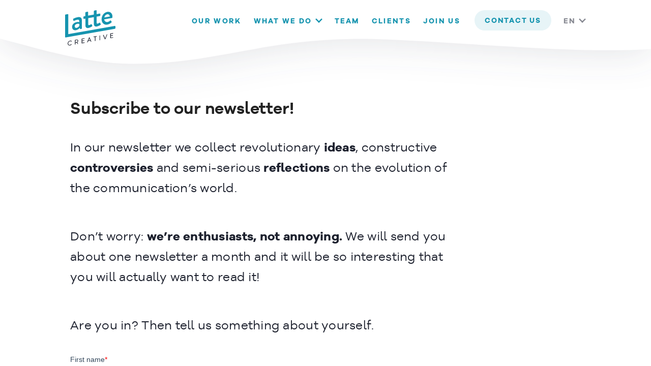

--- FILE ---
content_type: text/html; charset=UTF-8
request_url: https://www.lattecreative.com/en/newsletter/
body_size: 14460
content:
<!doctype html>
<html lang="en-US">
<head>
	<meta charset="UTF-8">
	<meta http-equiv="x-ua-compatible" content="ie=edge">
	<meta name="viewport" content="width=device-width, initial-scale=1.0, minimum-scale=1.0, maximum-scale=5.0, user-scalable=5, minimal-ui">
	<meta name="lang" content="en-US">
	<meta name="format-detection" content="telephone=no">
	<meta name="theme-color" content="#000000" />
	<link rel="profile" href="https://gmpg.org/xfn/11">
	

	<meta name='robots' content='index, follow, max-image-preview:large, max-snippet:-1, max-video-preview:-1' />
<link rel="alternate" hreflang="en" href="https://www.lattecreative.com/en/newsletter/" />
<link rel="alternate" hreflang="it" href="https://www.lattecreative.com/it/newsletter/" />
<link rel="alternate" hreflang="es" href="https://www.lattecreative.com/es/newsletter/" />
<link rel="alternate" hreflang="x-default" href="https://www.lattecreative.com/en/newsletter/" />

	<!-- This site is optimized with the Yoast SEO plugin v26.7 - https://yoast.com/wordpress/plugins/seo/ -->
	<title>Newsletter - Latte Creative</title>
	<meta name="description" content="Subscribe to our newsletter! In our newsletter we collect revolutionary ideas, constructive controversies and semi-serious reflections on the evolution of" />
	<link rel="canonical" href="https://www.lattecreative.com/en/newsletter/" />
	<meta property="og:locale" content="en_US" />
	<meta property="og:type" content="article" />
	<meta property="og:title" content="Newsletter - Latte Creative" />
	<meta property="og:description" content="Subscribe to our newsletter! In our newsletter we collect revolutionary ideas, constructive controversies and semi-serious reflections on the evolution of" />
	<meta property="og:url" content="https://www.lattecreative.com/en/newsletter/" />
	<meta property="og:site_name" content="Latte Creative" />
	<meta property="article:modified_time" content="2023-09-12T14:15:11+00:00" />
	<meta name="twitter:card" content="summary_large_image" />
	<meta name="twitter:label1" content="Est. reading time" />
	<meta name="twitter:data1" content="1 minute" />
	<script type="application/ld+json" class="yoast-schema-graph">{"@context":"https://schema.org","@graph":[{"@type":"WebPage","@id":"https://www.lattecreative.com/en/newsletter/","url":"https://www.lattecreative.com/en/newsletter/","name":"Newsletter - Latte Creative","isPartOf":{"@id":"https://www.lattecreative.com/en/#website"},"datePublished":"2023-09-11T12:46:29+00:00","dateModified":"2023-09-12T14:15:11+00:00","description":"Subscribe to our newsletter! In our newsletter we collect revolutionary ideas, constructive controversies and semi-serious reflections on the evolution of","breadcrumb":{"@id":"https://www.lattecreative.com/en/newsletter/#breadcrumb"},"inLanguage":"en-US","potentialAction":[{"@type":"ReadAction","target":["https://www.lattecreative.com/en/newsletter/"]}]},{"@type":"BreadcrumbList","@id":"https://www.lattecreative.com/en/newsletter/#breadcrumb","itemListElement":[{"@type":"ListItem","position":1,"name":"Home","item":"https://www.lattecreative.com/en/"},{"@type":"ListItem","position":2,"name":"Newsletter"}]},{"@type":"WebSite","@id":"https://www.lattecreative.com/en/#website","url":"https://www.lattecreative.com/en/","name":"Latte Creative","description":"Campaigning with you","potentialAction":[{"@type":"SearchAction","target":{"@type":"EntryPoint","urlTemplate":"https://www.lattecreative.com/en/?s={search_term_string}"},"query-input":{"@type":"PropertyValueSpecification","valueRequired":true,"valueName":"search_term_string"}}],"inLanguage":"en-US"}]}</script>
	<!-- / Yoast SEO plugin. -->


<link rel='dns-prefetch' href='//js.hs-scripts.com' />
<link rel='dns-prefetch' href='//www.googletagmanager.com' />
<link rel="alternate" type="application/rss+xml" title="Latte Creative &raquo; Feed" href="https://www.lattecreative.com/en/feed/" />
<link rel="alternate" type="application/rss+xml" title="Latte Creative &raquo; Comments Feed" href="https://www.lattecreative.com/en/comments/feed/" />
<link rel="alternate" title="oEmbed (JSON)" type="application/json+oembed" href="https://www.lattecreative.com/en/wp-json/oembed/1.0/embed?url=https%3A%2F%2Fwww.lattecreative.com%2Fen%2Fnewsletter%2F" />
<link rel="alternate" title="oEmbed (XML)" type="text/xml+oembed" href="https://www.lattecreative.com/en/wp-json/oembed/1.0/embed?url=https%3A%2F%2Fwww.lattecreative.com%2Fen%2Fnewsletter%2F&#038;format=xml" />
		<style>
			.lazyload,
			.lazyloading {
				max-width: 100%;
			}
		</style>
		<style id='wp-img-auto-sizes-contain-inline-css' type='text/css'>
img:is([sizes=auto i],[sizes^="auto," i]){contain-intrinsic-size:3000px 1500px}
/*# sourceURL=wp-img-auto-sizes-contain-inline-css */
</style>
<style id='wp-emoji-styles-inline-css' type='text/css'>

	img.wp-smiley, img.emoji {
		display: inline !important;
		border: none !important;
		box-shadow: none !important;
		height: 1em !important;
		width: 1em !important;
		margin: 0 0.07em !important;
		vertical-align: -0.1em !important;
		background: none !important;
		padding: 0 !important;
	}
/*# sourceURL=wp-emoji-styles-inline-css */
</style>
<style id='classic-theme-styles-inline-css' type='text/css'>
/*! This file is auto-generated */
.wp-block-button__link{color:#fff;background-color:#32373c;border-radius:9999px;box-shadow:none;text-decoration:none;padding:calc(.667em + 2px) calc(1.333em + 2px);font-size:1.125em}.wp-block-file__button{background:#32373c;color:#fff;text-decoration:none}
/*# sourceURL=/wp-includes/css/classic-themes.min.css */
</style>
<style id='global-styles-inline-css' type='text/css'>
:root{--wp--preset--aspect-ratio--square: 1;--wp--preset--aspect-ratio--4-3: 4/3;--wp--preset--aspect-ratio--3-4: 3/4;--wp--preset--aspect-ratio--3-2: 3/2;--wp--preset--aspect-ratio--2-3: 2/3;--wp--preset--aspect-ratio--16-9: 16/9;--wp--preset--aspect-ratio--9-16: 9/16;--wp--preset--color--black: #000000;--wp--preset--color--cyan-bluish-gray: #abb8c3;--wp--preset--color--white: #ffffff;--wp--preset--color--pale-pink: #f78da7;--wp--preset--color--vivid-red: #cf2e2e;--wp--preset--color--luminous-vivid-orange: #ff6900;--wp--preset--color--luminous-vivid-amber: #fcb900;--wp--preset--color--light-green-cyan: #7bdcb5;--wp--preset--color--vivid-green-cyan: #00d084;--wp--preset--color--pale-cyan-blue: #8ed1fc;--wp--preset--color--vivid-cyan-blue: #0693e3;--wp--preset--color--vivid-purple: #9b51e0;--wp--preset--gradient--vivid-cyan-blue-to-vivid-purple: linear-gradient(135deg,rgb(6,147,227) 0%,rgb(155,81,224) 100%);--wp--preset--gradient--light-green-cyan-to-vivid-green-cyan: linear-gradient(135deg,rgb(122,220,180) 0%,rgb(0,208,130) 100%);--wp--preset--gradient--luminous-vivid-amber-to-luminous-vivid-orange: linear-gradient(135deg,rgb(252,185,0) 0%,rgb(255,105,0) 100%);--wp--preset--gradient--luminous-vivid-orange-to-vivid-red: linear-gradient(135deg,rgb(255,105,0) 0%,rgb(207,46,46) 100%);--wp--preset--gradient--very-light-gray-to-cyan-bluish-gray: linear-gradient(135deg,rgb(238,238,238) 0%,rgb(169,184,195) 100%);--wp--preset--gradient--cool-to-warm-spectrum: linear-gradient(135deg,rgb(74,234,220) 0%,rgb(151,120,209) 20%,rgb(207,42,186) 40%,rgb(238,44,130) 60%,rgb(251,105,98) 80%,rgb(254,248,76) 100%);--wp--preset--gradient--blush-light-purple: linear-gradient(135deg,rgb(255,206,236) 0%,rgb(152,150,240) 100%);--wp--preset--gradient--blush-bordeaux: linear-gradient(135deg,rgb(254,205,165) 0%,rgb(254,45,45) 50%,rgb(107,0,62) 100%);--wp--preset--gradient--luminous-dusk: linear-gradient(135deg,rgb(255,203,112) 0%,rgb(199,81,192) 50%,rgb(65,88,208) 100%);--wp--preset--gradient--pale-ocean: linear-gradient(135deg,rgb(255,245,203) 0%,rgb(182,227,212) 50%,rgb(51,167,181) 100%);--wp--preset--gradient--electric-grass: linear-gradient(135deg,rgb(202,248,128) 0%,rgb(113,206,126) 100%);--wp--preset--gradient--midnight: linear-gradient(135deg,rgb(2,3,129) 0%,rgb(40,116,252) 100%);--wp--preset--font-size--small: 13px;--wp--preset--font-size--medium: 20px;--wp--preset--font-size--large: 36px;--wp--preset--font-size--x-large: 42px;--wp--preset--spacing--20: 0.44rem;--wp--preset--spacing--30: 0.67rem;--wp--preset--spacing--40: 1rem;--wp--preset--spacing--50: 1.5rem;--wp--preset--spacing--60: 2.25rem;--wp--preset--spacing--70: 3.38rem;--wp--preset--spacing--80: 5.06rem;--wp--preset--shadow--natural: 6px 6px 9px rgba(0, 0, 0, 0.2);--wp--preset--shadow--deep: 12px 12px 50px rgba(0, 0, 0, 0.4);--wp--preset--shadow--sharp: 6px 6px 0px rgba(0, 0, 0, 0.2);--wp--preset--shadow--outlined: 6px 6px 0px -3px rgb(255, 255, 255), 6px 6px rgb(0, 0, 0);--wp--preset--shadow--crisp: 6px 6px 0px rgb(0, 0, 0);}:where(.is-layout-flex){gap: 0.5em;}:where(.is-layout-grid){gap: 0.5em;}body .is-layout-flex{display: flex;}.is-layout-flex{flex-wrap: wrap;align-items: center;}.is-layout-flex > :is(*, div){margin: 0;}body .is-layout-grid{display: grid;}.is-layout-grid > :is(*, div){margin: 0;}:where(.wp-block-columns.is-layout-flex){gap: 2em;}:where(.wp-block-columns.is-layout-grid){gap: 2em;}:where(.wp-block-post-template.is-layout-flex){gap: 1.25em;}:where(.wp-block-post-template.is-layout-grid){gap: 1.25em;}.has-black-color{color: var(--wp--preset--color--black) !important;}.has-cyan-bluish-gray-color{color: var(--wp--preset--color--cyan-bluish-gray) !important;}.has-white-color{color: var(--wp--preset--color--white) !important;}.has-pale-pink-color{color: var(--wp--preset--color--pale-pink) !important;}.has-vivid-red-color{color: var(--wp--preset--color--vivid-red) !important;}.has-luminous-vivid-orange-color{color: var(--wp--preset--color--luminous-vivid-orange) !important;}.has-luminous-vivid-amber-color{color: var(--wp--preset--color--luminous-vivid-amber) !important;}.has-light-green-cyan-color{color: var(--wp--preset--color--light-green-cyan) !important;}.has-vivid-green-cyan-color{color: var(--wp--preset--color--vivid-green-cyan) !important;}.has-pale-cyan-blue-color{color: var(--wp--preset--color--pale-cyan-blue) !important;}.has-vivid-cyan-blue-color{color: var(--wp--preset--color--vivid-cyan-blue) !important;}.has-vivid-purple-color{color: var(--wp--preset--color--vivid-purple) !important;}.has-black-background-color{background-color: var(--wp--preset--color--black) !important;}.has-cyan-bluish-gray-background-color{background-color: var(--wp--preset--color--cyan-bluish-gray) !important;}.has-white-background-color{background-color: var(--wp--preset--color--white) !important;}.has-pale-pink-background-color{background-color: var(--wp--preset--color--pale-pink) !important;}.has-vivid-red-background-color{background-color: var(--wp--preset--color--vivid-red) !important;}.has-luminous-vivid-orange-background-color{background-color: var(--wp--preset--color--luminous-vivid-orange) !important;}.has-luminous-vivid-amber-background-color{background-color: var(--wp--preset--color--luminous-vivid-amber) !important;}.has-light-green-cyan-background-color{background-color: var(--wp--preset--color--light-green-cyan) !important;}.has-vivid-green-cyan-background-color{background-color: var(--wp--preset--color--vivid-green-cyan) !important;}.has-pale-cyan-blue-background-color{background-color: var(--wp--preset--color--pale-cyan-blue) !important;}.has-vivid-cyan-blue-background-color{background-color: var(--wp--preset--color--vivid-cyan-blue) !important;}.has-vivid-purple-background-color{background-color: var(--wp--preset--color--vivid-purple) !important;}.has-black-border-color{border-color: var(--wp--preset--color--black) !important;}.has-cyan-bluish-gray-border-color{border-color: var(--wp--preset--color--cyan-bluish-gray) !important;}.has-white-border-color{border-color: var(--wp--preset--color--white) !important;}.has-pale-pink-border-color{border-color: var(--wp--preset--color--pale-pink) !important;}.has-vivid-red-border-color{border-color: var(--wp--preset--color--vivid-red) !important;}.has-luminous-vivid-orange-border-color{border-color: var(--wp--preset--color--luminous-vivid-orange) !important;}.has-luminous-vivid-amber-border-color{border-color: var(--wp--preset--color--luminous-vivid-amber) !important;}.has-light-green-cyan-border-color{border-color: var(--wp--preset--color--light-green-cyan) !important;}.has-vivid-green-cyan-border-color{border-color: var(--wp--preset--color--vivid-green-cyan) !important;}.has-pale-cyan-blue-border-color{border-color: var(--wp--preset--color--pale-cyan-blue) !important;}.has-vivid-cyan-blue-border-color{border-color: var(--wp--preset--color--vivid-cyan-blue) !important;}.has-vivid-purple-border-color{border-color: var(--wp--preset--color--vivid-purple) !important;}.has-vivid-cyan-blue-to-vivid-purple-gradient-background{background: var(--wp--preset--gradient--vivid-cyan-blue-to-vivid-purple) !important;}.has-light-green-cyan-to-vivid-green-cyan-gradient-background{background: var(--wp--preset--gradient--light-green-cyan-to-vivid-green-cyan) !important;}.has-luminous-vivid-amber-to-luminous-vivid-orange-gradient-background{background: var(--wp--preset--gradient--luminous-vivid-amber-to-luminous-vivid-orange) !important;}.has-luminous-vivid-orange-to-vivid-red-gradient-background{background: var(--wp--preset--gradient--luminous-vivid-orange-to-vivid-red) !important;}.has-very-light-gray-to-cyan-bluish-gray-gradient-background{background: var(--wp--preset--gradient--very-light-gray-to-cyan-bluish-gray) !important;}.has-cool-to-warm-spectrum-gradient-background{background: var(--wp--preset--gradient--cool-to-warm-spectrum) !important;}.has-blush-light-purple-gradient-background{background: var(--wp--preset--gradient--blush-light-purple) !important;}.has-blush-bordeaux-gradient-background{background: var(--wp--preset--gradient--blush-bordeaux) !important;}.has-luminous-dusk-gradient-background{background: var(--wp--preset--gradient--luminous-dusk) !important;}.has-pale-ocean-gradient-background{background: var(--wp--preset--gradient--pale-ocean) !important;}.has-electric-grass-gradient-background{background: var(--wp--preset--gradient--electric-grass) !important;}.has-midnight-gradient-background{background: var(--wp--preset--gradient--midnight) !important;}.has-small-font-size{font-size: var(--wp--preset--font-size--small) !important;}.has-medium-font-size{font-size: var(--wp--preset--font-size--medium) !important;}.has-large-font-size{font-size: var(--wp--preset--font-size--large) !important;}.has-x-large-font-size{font-size: var(--wp--preset--font-size--x-large) !important;}
:where(.wp-block-post-template.is-layout-flex){gap: 1.25em;}:where(.wp-block-post-template.is-layout-grid){gap: 1.25em;}
:where(.wp-block-term-template.is-layout-flex){gap: 1.25em;}:where(.wp-block-term-template.is-layout-grid){gap: 1.25em;}
:where(.wp-block-columns.is-layout-flex){gap: 2em;}:where(.wp-block-columns.is-layout-grid){gap: 2em;}
:root :where(.wp-block-pullquote){font-size: 1.5em;line-height: 1.6;}
/*# sourceURL=global-styles-inline-css */
</style>
<link rel='stylesheet' id='wpml-legacy-horizontal-list-0-css' href='https://www.lattecreative.com/wp-content/plugins/sitepress-multilingual-cms/templates/language-switchers/legacy-list-horizontal/style.min.css?ver=1' type='text/css' media='all' />
<link rel='stylesheet' id='lattecreative-style-css' href='https://www.lattecreative.com/wp-content/themes/lattecreative/assets/css/style.min.css?ver=1696328184' type='text/css' media='all' />
<style id='lattecreative-style-inline-css' type='text/css'>

                .js-mobile-phone{
                        display: none;
                }
/*# sourceURL=lattecreative-style-inline-css */
</style>
<link rel='stylesheet' id='elementor-icons-css' href='https://www.lattecreative.com/wp-content/plugins/elementor/assets/lib/eicons/css/elementor-icons.min.css?ver=5.45.0' type='text/css' media='all' />
<link rel='stylesheet' id='elementor-frontend-css' href='https://www.lattecreative.com/wp-content/plugins/elementor/assets/css/frontend.min.css?ver=3.34.1' type='text/css' media='all' />
<link rel='stylesheet' id='elementor-post-7626-css' href='https://www.lattecreative.com/wp-content/uploads/elementor/css/post-7626.css?ver=1768509506' type='text/css' media='all' />
<link rel='stylesheet' id='font-awesome-5-all-css' href='https://www.lattecreative.com/wp-content/plugins/elementor/assets/lib/font-awesome/css/all.min.css?ver=3.34.1' type='text/css' media='all' />
<link rel='stylesheet' id='font-awesome-4-shim-css' href='https://www.lattecreative.com/wp-content/plugins/elementor/assets/lib/font-awesome/css/v4-shims.min.css?ver=3.34.1' type='text/css' media='all' />
<link rel='stylesheet' id='widget-heading-css' href='https://www.lattecreative.com/wp-content/plugins/elementor/assets/css/widget-heading.min.css?ver=3.34.1' type='text/css' media='all' />
<link rel='stylesheet' id='elementor-post-17892-css' href='https://www.lattecreative.com/wp-content/uploads/elementor/css/post-17892.css?ver=1768515707' type='text/css' media='all' />
<script type="text/javascript" id="wpml-cookie-js-extra">
/* <![CDATA[ */
var wpml_cookies = {"wp-wpml_current_language":{"value":"en","expires":1,"path":"/"}};
var wpml_cookies = {"wp-wpml_current_language":{"value":"en","expires":1,"path":"/"}};
//# sourceURL=wpml-cookie-js-extra
/* ]]> */
</script>
<script type="text/javascript" src="https://www.lattecreative.com/wp-content/plugins/sitepress-multilingual-cms/res/js/cookies/language-cookie.js?ver=486900" id="wpml-cookie-js" defer="defer" data-wp-strategy="defer"></script>
<script type="text/javascript" id="cookie-notice-front-js-before">
/* <![CDATA[ */
var cnArgs = {"ajaxUrl":"https:\/\/www.lattecreative.com\/wp-admin\/admin-ajax.php","nonce":"dd891fbc46","hideEffect":"fade","position":"bottom","onScroll":false,"onScrollOffset":100,"onClick":false,"cookieName":"cookie_notice_accepted","cookieTime":2592000,"cookieTimeRejected":2592000,"globalCookie":false,"redirection":true,"cache":false,"revokeCookies":false,"revokeCookiesOpt":"automatic"};

//# sourceURL=cookie-notice-front-js-before
/* ]]> */
</script>
<script type="text/javascript" src="https://www.lattecreative.com/wp-content/plugins/cookie-notice/js/front.min.js?ver=2.5.11" id="cookie-notice-front-js"></script>

<!-- Google tag (gtag.js) snippet added by Site Kit -->
<!-- Google Analytics snippet added by Site Kit -->
<!-- Google Ads snippet added by Site Kit -->
<script type="text/javascript" src="https://www.googletagmanager.com/gtag/js?id=G-Q6L56XT8JV" id="google_gtagjs-js" async></script>
<script type="text/javascript" id="google_gtagjs-js-after">
/* <![CDATA[ */
window.dataLayer = window.dataLayer || [];function gtag(){dataLayer.push(arguments);}
gtag("set","linker",{"domains":["www.lattecreative.com"]});
gtag("js", new Date());
gtag("set", "developer_id.dZTNiMT", true);
gtag("config", "G-Q6L56XT8JV");
gtag("config", "AW-9796561366");
 window._googlesitekit = window._googlesitekit || {}; window._googlesitekit.throttledEvents = []; window._googlesitekit.gtagEvent = (name, data) => { var key = JSON.stringify( { name, data } ); if ( !! window._googlesitekit.throttledEvents[ key ] ) { return; } window._googlesitekit.throttledEvents[ key ] = true; setTimeout( () => { delete window._googlesitekit.throttledEvents[ key ]; }, 5 ); gtag( "event", name, { ...data, event_source: "site-kit" } ); }; 
//# sourceURL=google_gtagjs-js-after
/* ]]> */
</script>
<script type="text/javascript" src="https://www.lattecreative.com/wp-content/plugins/elementor/assets/lib/font-awesome/js/v4-shims.min.js?ver=3.34.1" id="font-awesome-4-shim-js"></script>
<script type="text/javascript" src="https://www.lattecreative.com/wp-includes/js/jquery/jquery.min.js?ver=3.7.1" id="jquery-core-js"></script>
<script type="text/javascript" id="jquery-core-js-after">
/* <![CDATA[ */
$ = jQuery;
//# sourceURL=jquery-core-js-after
/* ]]> */
</script>
<script type="text/javascript" src="https://www.lattecreative.com/wp-includes/js/jquery/jquery-migrate.min.js?ver=3.4.1" id="jquery-migrate-js"></script>
<link rel="https://api.w.org/" href="https://www.lattecreative.com/en/wp-json/" /><link rel="alternate" title="JSON" type="application/json" href="https://www.lattecreative.com/en/wp-json/wp/v2/pages/17892" /><link rel="EditURI" type="application/rsd+xml" title="RSD" href="https://www.lattecreative.com/xmlrpc.php?rsd" />
<meta name="generator" content="WordPress 6.9" />
<link rel='shortlink' href='https://www.lattecreative.com/en/?p=17892' />
<meta name="generator" content="WPML ver:4.8.6 stt:1,27,2;" />
<meta name="generator" content="Site Kit by Google 1.170.0" />			<!-- DO NOT COPY THIS SNIPPET! Start of Page Analytics Tracking for HubSpot WordPress plugin v11.3.37-->
			<script class="hsq-set-content-id" data-content-id="standard-page">
				var _hsq = _hsq || [];
				_hsq.push(["setContentType", "standard-page"]);
			</script>
			<!-- DO NOT COPY THIS SNIPPET! End of Page Analytics Tracking for HubSpot WordPress plugin -->
					<script>
			document.documentElement.className = document.documentElement.className.replace('no-js', 'js');
		</script>
				<style>
			.no-js img.lazyload {
				display: none;
			}

			figure.wp-block-image img.lazyloading {
				min-width: 150px;
			}

			.lazyload,
			.lazyloading {
				--smush-placeholder-width: 100px;
				--smush-placeholder-aspect-ratio: 1/1;
				width: var(--smush-image-width, var(--smush-placeholder-width)) !important;
				aspect-ratio: var(--smush-image-aspect-ratio, var(--smush-placeholder-aspect-ratio)) !important;
			}

						.lazyload, .lazyloading {
				opacity: 0;
			}

			.lazyloaded {
				opacity: 1;
				transition: opacity 400ms;
				transition-delay: 0ms;
			}

					</style>
		<meta name="generator" content="Elementor 3.34.1; features: additional_custom_breakpoints; settings: css_print_method-external, google_font-enabled, font_display-auto">
			<style>
				.e-con.e-parent:nth-of-type(n+4):not(.e-lazyloaded):not(.e-no-lazyload),
				.e-con.e-parent:nth-of-type(n+4):not(.e-lazyloaded):not(.e-no-lazyload) * {
					background-image: none !important;
				}
				@media screen and (max-height: 1024px) {
					.e-con.e-parent:nth-of-type(n+3):not(.e-lazyloaded):not(.e-no-lazyload),
					.e-con.e-parent:nth-of-type(n+3):not(.e-lazyloaded):not(.e-no-lazyload) * {
						background-image: none !important;
					}
				}
				@media screen and (max-height: 640px) {
					.e-con.e-parent:nth-of-type(n+2):not(.e-lazyloaded):not(.e-no-lazyload),
					.e-con.e-parent:nth-of-type(n+2):not(.e-lazyloaded):not(.e-no-lazyload) * {
						background-image: none !important;
					}
				}
			</style>
			
<!-- Google Tag Manager snippet added by Site Kit -->
<script type="text/javascript">
/* <![CDATA[ */

			( function( w, d, s, l, i ) {
				w[l] = w[l] || [];
				w[l].push( {'gtm.start': new Date().getTime(), event: 'gtm.js'} );
				var f = d.getElementsByTagName( s )[0],
					j = d.createElement( s ), dl = l != 'dataLayer' ? '&l=' + l : '';
				j.async = true;
				j.src = 'https://www.googletagmanager.com/gtm.js?id=' + i + dl;
				f.parentNode.insertBefore( j, f );
			} )( window, document, 'script', 'dataLayer', 'GTM-5XB65ZT' );
			
/* ]]> */
</script>

<!-- End Google Tag Manager snippet added by Site Kit -->
<link rel="icon" href="https://www.lattecreative.com/wp-content/uploads/2020/04/cropped-favicon-32x32.png" sizes="32x32" />
<link rel="icon" href="https://www.lattecreative.com/wp-content/uploads/2020/04/cropped-favicon-192x192.png" sizes="192x192" />
<link rel="apple-touch-icon" href="https://www.lattecreative.com/wp-content/uploads/2020/04/cropped-favicon-180x180.png" />
<meta name="msapplication-TileImage" content="https://www.lattecreative.com/wp-content/uploads/2020/04/cropped-favicon-270x270.png" />

	<script>
		Lattesite = {};
		Lattesite.base_url = 'https://www.lattecreative.com/en/';
	</script>


	<script src="https://www.lattecreative.com/wp-content/themes/lattecreative/assets/js/favicon.min.js"></script>
	<script>
		var favicon_images = [];
		for (let i = 0; i <= 70; i++)
			favicon_images.push('https://www.lattecreative.com/wp-content/themes/lattecreative/assets/img/favicon_' + i + '.gif');
		favicon.animate( favicon_images, 100);
	</script>

	<!-- Google Tag Manager -->
	<script>(function(w,d,s,l,i){w[l]=w[l]||[];w[l].push({'gtm.start':
	new Date().getTime(),event:'gtm.js'});var f=d.getElementsByTagName(s)[0],
	j=d.createElement(s),dl=l!='dataLayer'?'&l='+l:'';j.async=true;j.src=
	'https://www.googletagmanager.com/gtm.js?id='+i+dl;f.parentNode.insertBefore(j,f);
	})(window,document,'script','dataLayer','GTM-PZT8JDW');</script>
	<!-- End Google Tag Manager -->

	<!-- Meta Pixel Code -->
	<script>
	!function(f,b,e,v,n,t,s)
	{if(f.fbq)return;n=f.fbq=function(){n.callMethod?
	n.callMethod.apply(n,arguments):n.queue.push(arguments)};
	if(!f._fbq)f._fbq=n;n.push=n;n.loaded=!0;n.version='2.0';
	n.queue=[];t=b.createElement(e);t.async=!0;
	t.src=v;s=b.getElementsByTagName(e)[0];
	s.parentNode.insertBefore(t,s)}(window, document,'script',
	'https://connect.facebook.net/en_US/fbevents.js');
	fbq('init', '168196570292146');
	fbq('track', 'PageView');
	</script>
	<noscript><img height="1" width="1" style="display:none"
	src="https://www.facebook.com/tr?id=168196570292146&ev=PageView&noscript=1"
	/></noscript>
	<!-- End Meta Pixel Code -->

	<!-- Google tag (gtag.js) -->
	<script async src="https://www.googletagmanager.com/gtag/js?id=AW-10825147306"></script>
	<script>
	window.dataLayer = window.dataLayer || [];
	function gtag(){dataLayer.push(arguments);}
	gtag('js', new Date());
	gtag('config', 'AW-10825147306');
	</script>

	<script>function initApollo(){var n=Math.random().toString(36).substring(7),o=document.createElement("script");
	o.src="https://assets.apollo.io/micro/website-tracker/tracker.iife.js?nocache="+n,o.async=!0,o.defer=!0,
	o.onload=function(){window.trackingFunctions.onLoad({appId:"6634d8fa40494007ee6b53e5"})},
	document.head.appendChild(o)}initApollo();</script>


</head>

<body class="wp-singular page-template page-template-page-elementor page-template-page-elementor-php page page-id-17892 wp-theme-lattecreative cookies-not-set no-sidebar elementor-default elementor-kit-7626 elementor-page elementor-page-17892">
<main id="main">
	<!-- Google Tag Manager (noscript) -->
	<noscript><iframe data-src="https://www.googletagmanager.com/ns.html?id=GTM-PZT8JDW"
	height="0" width="0" style="display:none;visibility:hidden" src="[data-uri]" class="lazyload" data-load-mode="1"></iframe></noscript>
	<!-- End Google Tag Manager (noscript) -->
	<!-- <a class="skip-link screen-reader-text" href="#content"></a> -->
	<header>
		<nav>
			<div class="nav__wrapper">
				<ul id="menu-primary" class="menu"><li id="menu-item-10427" class="standard-link menu-item menu-item-type-post_type menu-item-object-page menu-item-10427"><span><a href="https://www.lattecreative.com/en/timeline/">Our Work</a></span></li>
<li id="menu-item-15551" class="menu-item menu-item-type-custom menu-item-object-custom menu-item-has-children menu-item-15551"><span><a href="#" data-toggle="dropdown">What we do</a></span>
<ul class="sub-menu">
	<li id="menu-item-62" class="menu-item menu-item-type-post_type menu-item-object-page menu-item-62"><span><a href="https://www.lattecreative.com/en/what-we-do/" title="whatwedo" data-show="whatwedo" data-transition="fade">Agency</a></span></li>
	<li id="menu-item-15549" class="menu-item menu-item-type-post_type menu-item-object-page menu-item-15549"><span><a href="https://www.lattecreative.com/en/studios/" data-show="studios" data-transition="fade">Studios</a></span></li>
	<li id="menu-item-15672" class="standard-link menu-item menu-item-type-custom menu-item-object-custom menu-item-15672"><span><a href="https://www.latteschool.com">School</a></span></li>
	<li id="menu-item-18346" class="standard-link menu-item menu-item-type-custom menu-item-object-custom menu-item-18346"><span><a href="https://bookstore.lattecreative.com/">Bookstore</a></span></li>
</ul>
</li>
<li id="menu-item-18332" class="menu-item menu-item-type-post_type menu-item-object-page menu-item-18332"><span><a href="https://www.lattecreative.com/en/team/" data-show="team" data-transition="fade">Team</a></span></li>
<li id="menu-item-3783" class="menu-item menu-item-type-post_type menu-item-object-page menu-item-3783"><span><a href="https://www.lattecreative.com/en/clients/" data-show="clients" data-transition="fade">Clients</a></span></li>
<li id="menu-item-3761" class="menu-item menu-item-type-post_type menu-item-object-page menu-item-3761"><span><a href="https://www.lattecreative.com/en/jobs/" data-show="jobs" data-transition="fade">Join us</a></span></li>
</ul><ul class="language_selector"><li class="menu-item"><a href="https://www.lattecreative.com/it/newsletter/" class="lang">IT </a><a href="https://www.lattecreative.com/es/newsletter/" class="lang">ES </a><a href="#" class="lang current">EN </a></li></ul>				<div class="container">
					<div class="row">
						<h4>Follow us</h4>
						<a href="https://www.facebook.com/lattecreative/" class="social social--facebook" target="_blank" aria-label="Follow Latte on Facebook"></a>
						<a href="https://www.instagram.com/lattecreative/" class="social social--instagram" target="_blank" aria-label="Follow Latte on Instagram"></a>
						<a href="https://www.linkedin.com/company/lattecreative" class="social social--linkedin" target="_blank" aria-label="Follow Latte on Linkedin"></a>
						<a href="https://vimeo.com/lattecreative" class="social social--vimeo" target="_blank" aria-label="Follow Latte on Vimeo"></a>
					</div>
					<div class="row">
						<h4>Let's keep in touch</h4>
						<a href="/newsletter/" class="button">
							<span>Subscribe</span>
						</a>
											</div>
					<div class="row">
						<div class="eight columns">
							<h4>More than an agency</h4>
							<a href="https://worthwearing.org" class="worth-wearing" title="Worth Wearing" target="_blank">
								<img data-src="https://www.lattecreative.com/wp-content/themes/lattecreative/assets/img/worthwearing.svg"  width="65" height="48"  alt="Worth Wearing" src="[data-uri]" class="lazyload" style="--smush-placeholder-width: 65px; --smush-placeholder-aspect-ratio: 65/48;">
							</a>
							<a href="https://www.latteschool.com/" class="latte-school" title="Latte School" target="_blank">
								<img data-src="https://www.lattecreative.com/wp-content/themes/lattecreative/assets/img/logo-latte-school.png" width="68" alt="Latte School" src="[data-uri]" class="lazyload" style="--smush-placeholder-width: 384px; --smush-placeholder-aspect-ratio: 384/229;">
							</a>
						</div>
					</div>
					<div class="row">
						<p>
							<strong>&copy; Latte Creative S.r.l.</strong><br>VAT 11999941005
						</p>
						<p>
							<a href="/privacy/" data-show="privacy" data-transition="fade">Privacy policy</a>
						</p>
						<a href="#menu-primary" class="circle circle--white circle--top" data-scroll></a>
					</div>
				</div>
			</div>
		</nav>
		<a href="#main-navigation" class="nav__close">close</a>
		<div class="container">
			<a href="#main-navigation" class="nav__burger" title="mobile menu"><span></span></a>
			<a href="https://www.lattecreative.com/en/" rel="home" class="nav__logo" rel="home" title="link logo for homepage"></a>

			
		<script type="text/javascript">
			function switchLang($i) {
				window.location = $i;
			}
		</script><select class="styleselect" onchange="switchLang(value);"><option data-url="https://www.lattecreative.com/it/newsletter/" value="https://www.lattecreative.com/it/newsletter/">IT</option><option data-url="https://www.lattecreative.com/es/newsletter/" value="https://www.lattecreative.com/es/newsletter/">ES</option><option value="en" selected>EN</option></select>
			<a href="#" class="open-modal button button--lightblue" data-modal="contact-us" aria-label="contact us">contact us</a>
		</div>
		<div class="header__background header__background--light"></div>
		<div class="header__background header__background--dark"></div>
	</header>

<!-- content -->
<section class="elementor-section-main newsletter" id="newsletter"  style="display: block;" data-active="true">	
<div class="container">
	<div class="row">
		
				<div data-elementor-type="wp-page" data-elementor-id="17892" class="elementor elementor-17892 elementor-17891">
						<section class="elementor-section elementor-top-section elementor-element elementor-element-1d84130 elementor-section-boxed elementor-section-height-default elementor-section-height-default" data-id="1d84130" data-element_type="section">
						<div class="elementor-container elementor-column-gap-default">
					<div class="elementor-column elementor-col-100 elementor-top-column elementor-element elementor-element-c6fc335" data-id="c6fc335" data-element_type="column">
			<div class="elementor-widget-wrap elementor-element-populated">
						<div class="elementor-element elementor-element-c39c083 elementor-widget elementor-widget-heading" data-id="c39c083" data-element_type="widget" data-widget_type="heading.default">
				<div class="elementor-widget-container">
					<h2 class="elementor-heading-title elementor-size-default">Subscribe to our newsletter!</h2>				</div>
				</div>
				<div class="elementor-element elementor-element-2e12d24 elementor-widget elementor-widget-text-editor" data-id="2e12d24" data-element_type="widget" data-widget_type="text-editor.default">
				<div class="elementor-widget-container">
									<p>In our newsletter we collect revolutionary <strong>ideas</strong>, constructive <strong>controversies</strong> and semi-serious <strong>reflections</strong> on the evolution of the communication&#8217;s world.</p><p><br />Don&#8217;t worry: <strong>we&#8217;re enthusiasts, not annoying.</strong> We will send you about one newsletter a month and it will be so interesting that you will actually want to read it!</p><p><br />Are you in? Then tell us something about yourself.</p>								</div>
				</div>
				<div class="elementor-element elementor-element-7d2b97c elementor-widget elementor-widget-html" data-id="7d2b97c" data-element_type="widget" data-widget_type="html.default">
				<div class="elementor-widget-container">
					<script charset="utf-8" type="text/javascript" src="//js.hsforms.net/forms/embed/v2.js"></script>
<script>
  hbspt.forms.create({
    region: "na1",
    portalId: "2565390",
    formId: "f4a0d997-0e7d-4f0b-b6ce-b6063cc4ca64"
  });
</script>				</div>
				</div>
					</div>
		</div>
					</div>
		</section>
				</div>
				
	</div>
</div><footer class="site-footer ">
	<a name="footer"></a>
	<div class="container">
		<div class="row">

		</div>
		<div class="row footer-social">
			<div class="eight columns">
				<h4>Follow us</h4>
				<a href="https://www.facebook.com/lattecreative/" aria-label="Follow Latte on Facebook" class="social social--facebook" target="_blank"></a>
				<a href="https://www.instagram.com/lattecreative/" aria-label="Follow Latte on Instagram" class="social social--instagram" target="_blank"></a>
				<a href="https://www.linkedin.com/company/lattecreative" aria-label="Follow Latte on Linkedin" class="social social--linkedin" target="_blank"></a>
				<a href="https://vimeo.com/lattecreative" class="social social--vimeo" aria-label="Follow Latte on Vimeo" target="_blank"></a>
				<a href="#main" class="circle circle--white circle--top" aria-label="Back to main section" data-scroll></a>
			</div>
		</div>
		<div class="row pt-0">
			<div class="four columns">
				<h4>More than an agency</h4>				
				<a href="https://worthwearing.org" class="worth-wearing" title="Worth Wearing" target="_blank" data-track-content="" data-content-name="WW link" data-content-target="https://worthwearing.org/">
					<img data-src="https://www.lattecreative.com/wp-content/themes/lattecreative/assets/img/worthwearing.svg"  width="85" height="63"  alt="Worth Wearing" src="[data-uri]" class="lazyload" style="--smush-placeholder-width: 85px; --smush-placeholder-aspect-ratio: 85/63;">
				</a>
				<a href="https://www.latteschool.com/" class="latte-school" title="Latte School" target="_blank">
					<img data-src="https://www.lattecreative.com/wp-content/themes/lattecreative/assets/img/logo-latte-school.png" width="110" alt="Latte School" src="[data-uri]" class="lazyload" style="--smush-placeholder-width: 384px; --smush-placeholder-aspect-ratio: 384/229;">
				</a>
				<!-- <p>
					<strong>&copy; Latte Creative S.r.l.</strong><br>
					VAT 11999941005
				</p>
				<p>
					<a href="/privacy/" data-show="privacy" data-transition="fade">Privacy policy</a>
				</p> -->
			</div>
			<div class="four columns u-text-right">
				<div class="footer-newsletter">
					<h4 class="pb-2">Subscribe to our newsletter</h4>
					<a href="/newsletter" class="button button--blue">
						<span>Subscribe</span>
					</a>
				</div>
								</div>
			</div>

			<div class="row footer-copy pt-2">
				<div class="four columns">
					<p>
					<strong>&copy; Latte Creative S.r.l.</strong> VAT 11999941005
					</p>
					
				</div>
				<div class="four columns u-text-right">				
					<p>
						<em><a href="/privacy/" data-show="privacy" data-transition="fade">Privacy policy</a></em>
					</p>
				</div>
			</div>

		</div>		

	</div>
</footer>
</section>


<div data-url="https://www.lattecreative.com/en/contact-us/" class="contact-us modal  js-contact-us" id="contact-us"><div class="modal-inner"><div class="modal-close-icon"><a href="#" class="close-modal" aria-label="Close">close</a></div>
    <div class="modal-content">
        <div class="wrapper">
            <div class="container">
                <div class="row">
<h1>Contact Us</h1>
<b>We are happy to welcome you for a coffee</b>


<div class="wpcf7 no-js" id="wpcf7-f5-o1" lang="en-US" dir="ltr" data-wpcf7-id="5">
<div class="screen-reader-response"><p role="status" aria-live="polite" aria-atomic="true"></p> <ul></ul></div>
<form action="/en/newsletter/#wpcf7-f5-o1" method="post" class="wpcf7-form init contact-form wpcf7-acceptance-as-validation" id="contact-form" aria-label="Contact form" novalidate="novalidate" data-status="init">
<fieldset class="hidden-fields-container"><input type="hidden" name="_wpcf7" value="5" /><input type="hidden" name="_wpcf7_version" value="6.1.4" /><input type="hidden" name="_wpcf7_locale" value="en_US" /><input type="hidden" name="_wpcf7_unit_tag" value="wpcf7-f5-o1" /><input type="hidden" name="_wpcf7_container_post" value="0" /><input type="hidden" name="_wpcf7_posted_data_hash" value="" />
</fieldset>
<div class="form-group"><input size="40" maxlength="400" class="wpcf7-form-control wpcf7-text wpcf7-validates-as-required" id="contacts-fullname" aria-required="true" aria-invalid="false" placeholder="Your name" value="" type="text" name="contacts-fullname" /><label for="contacts-fullname">Your name</label></div>

<div class="form-group"><input size="40" maxlength="400" class="wpcf7-form-control wpcf7-email wpcf7-validates-as-required wpcf7-text wpcf7-validates-as-email" id="contacts-email" aria-required="true" aria-invalid="false" placeholder="Your e-mail address" value="" type="email" name="contacts-email" /><label for="contacts-email">Your e-mail address</label></div>

<div class="form-group"><input size="40" maxlength="400" class="wpcf7-form-control wpcf7-tel wpcf7-text wpcf7-validates-as-tel" id="contacts-phone" aria-invalid="false" placeholder="Your Phone Number" value="" type="tel" name="contacts-phone" /></span><label for="contacts-phone">Your Phone Number</label><span class="tag tag--optional">Optional</div>

<div class="form-group js-mobile-phone"><input size="40" maxlength="400" class="wpcf7-form-control wpcf7-tel wpcf7-text wpcf7-validates-as-tel" id="mobile-phone" aria-invalid="false" placeholder="Numero di cellulare" value="" type="tel" name="mobile-phone" /><label for="mobile-phone">Numero di cellulare</label></div>

<div class="form-group"><textarea cols="40" rows="10" maxlength="2000" class="wpcf7-form-control wpcf7-textarea wpcf7-validates-as-required" id="contacts-message" aria-required="true" aria-invalid="false" name="contacts-message"></textarea><label for="contacts-message">Tell us more...</label></div>

<input class="wpcf7-form-control wpcf7-hidden" value="EN" type="hidden" name="language" />

<div class="form-group checkbox"><span class="wpcf7-form-control wpcf7-acceptance"><span class="wpcf7-list-item"><label><input type="checkbox" name="form-consent" value="1" id="form-consent" aria-invalid="false" /><span class="wpcf7-list-item-label">I agree with your <a target="blank" href="/privacy/">privacy policy</a>.</span></label></span></span></div>

<a href="#" class="button ajax">
	<span>Send</span>
	<p class="success">
		<b>Thank you for message!</b>.
	</p>
	<p class="failure">
		<b>Sorry, message could not be sent!</b><br>
		Try again or contact us with email address<br>
	</p>
</a>

<div style="display:none;"><input class="wpcf7-form-control wpcf7-submit has-spinner" type="submit" value="Send your message" /></div><div class="wpcf7-response-output" aria-hidden="true"></div>
</form>
</div>


</div>
<div class="row">

<a class="icon icon--email" href="mailto:hello@lattecreative.com">hello@lattecreative.com</a>
<a class="icon icon--tel" href="tel:+393774328922">+39 377 432 89 22</a>

</div>
<div class="row">
<h3>We are in</h3>
<ul class="pins">
 	<li><a href="#" rel="noopener noreferrer"><strong>Rome</strong></a></li>
 	<li><a href="#" rel="noopener noreferrer"><strong>Turin</strong></a></li>
 	<li><a href="#" rel="noopener noreferrer"><strong>Brussels</strong></a></li>
 	<li><a href="#" rel="noopener noreferrer"><strong>Buenos Aires</strong></a></li>
 	<li><a href="#" rel="noopener noreferrer"><strong>Montevideo</strong></a></li>
 	<li><a href="#" rel="noopener noreferrer"><strong>San Diego</strong></a></li>
</ul>
</div>
            </div>
        </div>
    </div></div></div>
</main><!-- #content -->

<script type="speculationrules">
{"prefetch":[{"source":"document","where":{"and":[{"href_matches":"/en/*"},{"not":{"href_matches":["/wp-*.php","/wp-admin/*","/wp-content/uploads/*","/wp-content/*","/wp-content/plugins/*","/wp-content/themes/lattecreative/*","/en/*\\?(.+)"]}},{"not":{"selector_matches":"a[rel~=\"nofollow\"]"}},{"not":{"selector_matches":".no-prefetch, .no-prefetch a"}}]},"eagerness":"conservative"}]}
</script>
<script>
document.addEventListener( 'wpcf7mailsent', function( event ) {
	// console.log(event);
    if (event.detail && event.detail.inputs && event.detail.inputs[0].name=='thanks') {
		location = 	event.detail.inputs[0].value;
	} else {
		location = 'https://www.lattecreative.com/en/thank-you/';
	}	
}, false );
</script>
			<script>
				const lazyloadRunObserver = () => {
					const lazyloadBackgrounds = document.querySelectorAll( `.e-con.e-parent:not(.e-lazyloaded)` );
					const lazyloadBackgroundObserver = new IntersectionObserver( ( entries ) => {
						entries.forEach( ( entry ) => {
							if ( entry.isIntersecting ) {
								let lazyloadBackground = entry.target;
								if( lazyloadBackground ) {
									lazyloadBackground.classList.add( 'e-lazyloaded' );
								}
								lazyloadBackgroundObserver.unobserve( entry.target );
							}
						});
					}, { rootMargin: '200px 0px 200px 0px' } );
					lazyloadBackgrounds.forEach( ( lazyloadBackground ) => {
						lazyloadBackgroundObserver.observe( lazyloadBackground );
					} );
				};
				const events = [
					'DOMContentLoaded',
					'elementor/lazyload/observe',
				];
				events.forEach( ( event ) => {
					document.addEventListener( event, lazyloadRunObserver );
				} );
			</script>
					<!-- Google Tag Manager (noscript) snippet added by Site Kit -->
		<noscript>
			<iframe data-src="https://www.googletagmanager.com/ns.html?id=GTM-5XB65ZT" height="0" width="0" style="display:none;visibility:hidden" src="[data-uri]" class="lazyload" data-load-mode="1"></iframe>
		</noscript>
		<!-- End Google Tag Manager (noscript) snippet added by Site Kit -->
		<script type="text/javascript" src="https://www.lattecreative.com/wp-includes/js/dist/hooks.min.js?ver=dd5603f07f9220ed27f1" id="wp-hooks-js"></script>
<script type="text/javascript" src="https://www.lattecreative.com/wp-includes/js/dist/i18n.min.js?ver=c26c3dc7bed366793375" id="wp-i18n-js"></script>
<script type="text/javascript" id="wp-i18n-js-after">
/* <![CDATA[ */
wp.i18n.setLocaleData( { 'text direction\u0004ltr': [ 'ltr' ] } );
//# sourceURL=wp-i18n-js-after
/* ]]> */
</script>
<script type="text/javascript" src="https://www.lattecreative.com/wp-content/plugins/contact-form-7/includes/swv/js/index.js?ver=6.1.4" id="swv-js"></script>
<script type="text/javascript" id="contact-form-7-js-before">
/* <![CDATA[ */
var wpcf7 = {
    "api": {
        "root": "https:\/\/www.lattecreative.com\/en\/wp-json\/",
        "namespace": "contact-form-7\/v1"
    }
};
//# sourceURL=contact-form-7-js-before
/* ]]> */
</script>
<script type="text/javascript" src="https://www.lattecreative.com/wp-content/plugins/contact-form-7/includes/js/index.js?ver=6.1.4" id="contact-form-7-js"></script>
<script type="text/javascript" id="leadin-script-loader-js-js-extra">
/* <![CDATA[ */
var leadin_wordpress = {"userRole":"visitor","pageType":"page","leadinPluginVersion":"11.3.37"};
//# sourceURL=leadin-script-loader-js-js-extra
/* ]]> */
</script>
<script type="text/javascript" src="https://js.hs-scripts.com/2565390.js?integration=WordPress&amp;ver=11.3.37" id="leadin-script-loader-js-js"></script>
<script type="text/javascript" id="lattecreative-app-js-extra">
/* <![CDATA[ */
var __lattecreative = {"ajax_url":"https://www.lattecreative.com/wp-admin/admin-ajax.php","nonce":"297156fff3"};
//# sourceURL=lattecreative-app-js-extra
/* ]]> */
</script>
<script type="text/javascript" src="https://www.lattecreative.com/wp-content/themes/lattecreative/assets/js/app.min.js?ver=1696242558" id="lattecreative-app-js"></script>
<script type="text/javascript" src="https://www.lattecreative.com/wp-content/plugins/elementor/assets/js/webpack.runtime.min.js?ver=3.34.1" id="elementor-webpack-runtime-js"></script>
<script type="text/javascript" src="https://www.lattecreative.com/wp-content/plugins/elementor/assets/js/frontend-modules.min.js?ver=3.34.1" id="elementor-frontend-modules-js"></script>
<script type="text/javascript" src="https://www.lattecreative.com/wp-includes/js/jquery/ui/core.min.js?ver=1.13.3" id="jquery-ui-core-js"></script>
<script type="text/javascript" id="elementor-frontend-js-before">
/* <![CDATA[ */
var elementorFrontendConfig = {"environmentMode":{"edit":false,"wpPreview":false,"isScriptDebug":false},"i18n":{"shareOnFacebook":"Share on Facebook","shareOnTwitter":"Share on Twitter","pinIt":"Pin it","download":"Download","downloadImage":"Download image","fullscreen":"Fullscreen","zoom":"Zoom","share":"Share","playVideo":"Play Video","previous":"Previous","next":"Next","close":"Close","a11yCarouselPrevSlideMessage":"Previous slide","a11yCarouselNextSlideMessage":"Next slide","a11yCarouselFirstSlideMessage":"This is the first slide","a11yCarouselLastSlideMessage":"This is the last slide","a11yCarouselPaginationBulletMessage":"Go to slide"},"is_rtl":false,"breakpoints":{"xs":0,"sm":480,"md":768,"lg":1025,"xl":1440,"xxl":1600},"responsive":{"breakpoints":{"mobile":{"label":"Mobile Portrait","value":767,"default_value":767,"direction":"max","is_enabled":true},"mobile_extra":{"label":"Mobile Landscape","value":880,"default_value":880,"direction":"max","is_enabled":false},"tablet":{"label":"Tablet Portrait","value":1024,"default_value":1024,"direction":"max","is_enabled":true},"tablet_extra":{"label":"Tablet Landscape","value":1200,"default_value":1200,"direction":"max","is_enabled":false},"laptop":{"label":"Laptop","value":1366,"default_value":1366,"direction":"max","is_enabled":false},"widescreen":{"label":"Widescreen","value":2400,"default_value":2400,"direction":"min","is_enabled":false}},"hasCustomBreakpoints":false},"version":"3.34.1","is_static":false,"experimentalFeatures":{"additional_custom_breakpoints":true,"home_screen":true,"global_classes_should_enforce_capabilities":true,"e_variables":true,"cloud-library":true,"e_opt_in_v4_page":true,"e_interactions":true,"import-export-customization":true},"urls":{"assets":"https:\/\/www.lattecreative.com\/wp-content\/plugins\/elementor\/assets\/","ajaxurl":"https:\/\/www.lattecreative.com\/wp-admin\/admin-ajax.php","uploadUrl":"https:\/\/www.lattecreative.com\/wp-content\/uploads"},"nonces":{"floatingButtonsClickTracking":"5941fff8ff"},"swiperClass":"swiper","settings":{"page":[],"editorPreferences":[]},"kit":{"active_breakpoints":["viewport_mobile","viewport_tablet"],"global_image_lightbox":"yes","lightbox_enable_counter":"yes","lightbox_enable_fullscreen":"yes","lightbox_enable_zoom":"yes","lightbox_enable_share":"yes"},"post":{"id":17892,"title":"Newsletter%20-%20Latte%20Creative","excerpt":"","featuredImage":false}};
//# sourceURL=elementor-frontend-js-before
/* ]]> */
</script>
<script type="text/javascript" src="https://www.lattecreative.com/wp-content/plugins/elementor/assets/js/frontend.min.js?ver=3.34.1" id="elementor-frontend-js"></script>
<script type="text/javascript" src="https://www.lattecreative.com/wp-content/plugins/google-site-kit/dist/assets/js/googlesitekit-events-provider-contact-form-7-40476021fb6e59177033.js" id="googlesitekit-events-provider-contact-form-7-js" defer></script>
<script type="text/javascript" id="smush-lazy-load-js-before">
/* <![CDATA[ */
var smushLazyLoadOptions = {"autoResizingEnabled":false,"autoResizeOptions":{"precision":5,"skipAutoWidth":true}};
//# sourceURL=smush-lazy-load-js-before
/* ]]> */
</script>
<script type="text/javascript" src="https://www.lattecreative.com/wp-content/plugins/wp-smushit/app/assets/js/smush-lazy-load.min.js?ver=3.23.1" id="smush-lazy-load-js"></script>
<script type="text/javascript" src="https://www.lattecreative.com/wp-content/plugins/mp3-music-player-by-sonaar/public/js/sr-scripts.js?ver=2.0" id="sr-scripts-js"></script>
<script id="wp-emoji-settings" type="application/json">
{"baseUrl":"https://s.w.org/images/core/emoji/17.0.2/72x72/","ext":".png","svgUrl":"https://s.w.org/images/core/emoji/17.0.2/svg/","svgExt":".svg","source":{"concatemoji":"https://www.lattecreative.com/wp-includes/js/wp-emoji-release.min.js?ver=6.9"}}
</script>
<script type="module">
/* <![CDATA[ */
/*! This file is auto-generated */
const a=JSON.parse(document.getElementById("wp-emoji-settings").textContent),o=(window._wpemojiSettings=a,"wpEmojiSettingsSupports"),s=["flag","emoji"];function i(e){try{var t={supportTests:e,timestamp:(new Date).valueOf()};sessionStorage.setItem(o,JSON.stringify(t))}catch(e){}}function c(e,t,n){e.clearRect(0,0,e.canvas.width,e.canvas.height),e.fillText(t,0,0);t=new Uint32Array(e.getImageData(0,0,e.canvas.width,e.canvas.height).data);e.clearRect(0,0,e.canvas.width,e.canvas.height),e.fillText(n,0,0);const a=new Uint32Array(e.getImageData(0,0,e.canvas.width,e.canvas.height).data);return t.every((e,t)=>e===a[t])}function p(e,t){e.clearRect(0,0,e.canvas.width,e.canvas.height),e.fillText(t,0,0);var n=e.getImageData(16,16,1,1);for(let e=0;e<n.data.length;e++)if(0!==n.data[e])return!1;return!0}function u(e,t,n,a){switch(t){case"flag":return n(e,"\ud83c\udff3\ufe0f\u200d\u26a7\ufe0f","\ud83c\udff3\ufe0f\u200b\u26a7\ufe0f")?!1:!n(e,"\ud83c\udde8\ud83c\uddf6","\ud83c\udde8\u200b\ud83c\uddf6")&&!n(e,"\ud83c\udff4\udb40\udc67\udb40\udc62\udb40\udc65\udb40\udc6e\udb40\udc67\udb40\udc7f","\ud83c\udff4\u200b\udb40\udc67\u200b\udb40\udc62\u200b\udb40\udc65\u200b\udb40\udc6e\u200b\udb40\udc67\u200b\udb40\udc7f");case"emoji":return!a(e,"\ud83e\u1fac8")}return!1}function f(e,t,n,a){let r;const o=(r="undefined"!=typeof WorkerGlobalScope&&self instanceof WorkerGlobalScope?new OffscreenCanvas(300,150):document.createElement("canvas")).getContext("2d",{willReadFrequently:!0}),s=(o.textBaseline="top",o.font="600 32px Arial",{});return e.forEach(e=>{s[e]=t(o,e,n,a)}),s}function r(e){var t=document.createElement("script");t.src=e,t.defer=!0,document.head.appendChild(t)}a.supports={everything:!0,everythingExceptFlag:!0},new Promise(t=>{let n=function(){try{var e=JSON.parse(sessionStorage.getItem(o));if("object"==typeof e&&"number"==typeof e.timestamp&&(new Date).valueOf()<e.timestamp+604800&&"object"==typeof e.supportTests)return e.supportTests}catch(e){}return null}();if(!n){if("undefined"!=typeof Worker&&"undefined"!=typeof OffscreenCanvas&&"undefined"!=typeof URL&&URL.createObjectURL&&"undefined"!=typeof Blob)try{var e="postMessage("+f.toString()+"("+[JSON.stringify(s),u.toString(),c.toString(),p.toString()].join(",")+"));",a=new Blob([e],{type:"text/javascript"});const r=new Worker(URL.createObjectURL(a),{name:"wpTestEmojiSupports"});return void(r.onmessage=e=>{i(n=e.data),r.terminate(),t(n)})}catch(e){}i(n=f(s,u,c,p))}t(n)}).then(e=>{for(const n in e)a.supports[n]=e[n],a.supports.everything=a.supports.everything&&a.supports[n],"flag"!==n&&(a.supports.everythingExceptFlag=a.supports.everythingExceptFlag&&a.supports[n]);var t;a.supports.everythingExceptFlag=a.supports.everythingExceptFlag&&!a.supports.flag,a.supports.everything||((t=a.source||{}).concatemoji?r(t.concatemoji):t.wpemoji&&t.twemoji&&(r(t.twemoji),r(t.wpemoji)))});
//# sourceURL=https://www.lattecreative.com/wp-includes/js/wp-emoji-loader.min.js
/* ]]> */
</script>

		<!-- Cookie Notice plugin v2.5.11 by Hu-manity.co https://hu-manity.co/ -->
		<div id="cookie-notice" role="dialog" class="cookie-notice-hidden cookie-revoke-hidden cn-position-bottom" aria-label="Cookie Notice" style="background-color: rgba(50,50,58,1);"><div class="cookie-notice-container" style="color: #fff"><span id="cn-notice-text" class="cn-text-container">We use cookies to ensure that we give you the best experience on our website. If you continue to use this site we will assume that you are happy with it.</span><span id="cn-notice-buttons" class="cn-buttons-container"><button id="cn-accept-cookie" data-cookie-set="accept" class="cn-set-cookie cn-button cn-button-custom button" aria-label="Ok">Ok</button><button data-link-url="https://www.lattecreative.com/en/privacy/" data-link-target="_blank" id="cn-more-info" class="cn-more-info cn-button cn-button-custom button" aria-label="Read more">Read more</button></span><button type="button" id="cn-close-notice" data-cookie-set="accept" class="cn-close-icon" aria-label="No"></button></div>
			
		</div>
		<!-- / Cookie Notice plugin -->
<script>
    var event = new Event('LatteRocks');
    var xmlhttp = new XMLHttpRequest();
    xmlhttp.onreadystatechange = function() {
    if (this.readyState == 4 && this.status == 200) {
        var myObj = JSON.parse(this.responseText);

        Object.keys(myObj).forEach(function(k){
            if ( !document.getElementById(k) ) {
                document.getElementById("main").insertAdjacentHTML('beforeend', myObj[k]);
            }
        });


        // document.getElementById("main").innerHTML = myObj.name;
        document.dispatchEvent(event);
    }
    };
    xmlhttp.open("GET", "/wp-json/latterocks/v1/sitepages?lang=en", true);
    xmlhttp.send();
</script>

<script>
    function gtag_report_conversion(url) {
        var callback = function () {
            if (typeof(url) != 'undefined') {
            window.location = url;
            }
        };
        gtag('event', 'conversion', {
            'send_to': 'AW-10825147306/W_ObCKC31PQYEKrH6qko',
            'event_callback': callback
        });
        return false;
    }

    document.addEventListener('DOMContentLoaded', function() {
        var link = document.querySelector('a.open-modal.button[data-modal="contact-us"]');

        if (link) {
            link.addEventListener('click', function(e) {
                e.preventDefault(); // Previene il comportamento di default del link
                gtag_report_conversion(); // Chiama la funzione quando l'utente clicca sul link
            });
        }
    });
</script>


<!-- Start of HubSpot Embed Code -->
<script type="text/javascript" id="hs-script-loader" async defer src="//js.hs-scripts.com/2565390.js"></script>
<!-- End of HubSpot Embed Code -->



</body>
</html>


--- FILE ---
content_type: text/html; charset=utf-8
request_url: https://www.google.com/recaptcha/enterprise/anchor?ar=1&k=6LdGZJsoAAAAAIwMJHRwqiAHA6A_6ZP6bTYpbgSX&co=aHR0cHM6Ly93d3cubGF0dGVjcmVhdGl2ZS5jb206NDQz&hl=it&v=PoyoqOPhxBO7pBk68S4YbpHZ&size=invisible&badge=inline&anchor-ms=20000&execute-ms=30000&cb=pwr5ndxzfull
body_size: 48981
content:
<!DOCTYPE HTML><html dir="ltr" lang="it"><head><meta http-equiv="Content-Type" content="text/html; charset=UTF-8">
<meta http-equiv="X-UA-Compatible" content="IE=edge">
<title>reCAPTCHA</title>
<style type="text/css">
/* cyrillic-ext */
@font-face {
  font-family: 'Roboto';
  font-style: normal;
  font-weight: 400;
  font-stretch: 100%;
  src: url(//fonts.gstatic.com/s/roboto/v48/KFO7CnqEu92Fr1ME7kSn66aGLdTylUAMa3GUBHMdazTgWw.woff2) format('woff2');
  unicode-range: U+0460-052F, U+1C80-1C8A, U+20B4, U+2DE0-2DFF, U+A640-A69F, U+FE2E-FE2F;
}
/* cyrillic */
@font-face {
  font-family: 'Roboto';
  font-style: normal;
  font-weight: 400;
  font-stretch: 100%;
  src: url(//fonts.gstatic.com/s/roboto/v48/KFO7CnqEu92Fr1ME7kSn66aGLdTylUAMa3iUBHMdazTgWw.woff2) format('woff2');
  unicode-range: U+0301, U+0400-045F, U+0490-0491, U+04B0-04B1, U+2116;
}
/* greek-ext */
@font-face {
  font-family: 'Roboto';
  font-style: normal;
  font-weight: 400;
  font-stretch: 100%;
  src: url(//fonts.gstatic.com/s/roboto/v48/KFO7CnqEu92Fr1ME7kSn66aGLdTylUAMa3CUBHMdazTgWw.woff2) format('woff2');
  unicode-range: U+1F00-1FFF;
}
/* greek */
@font-face {
  font-family: 'Roboto';
  font-style: normal;
  font-weight: 400;
  font-stretch: 100%;
  src: url(//fonts.gstatic.com/s/roboto/v48/KFO7CnqEu92Fr1ME7kSn66aGLdTylUAMa3-UBHMdazTgWw.woff2) format('woff2');
  unicode-range: U+0370-0377, U+037A-037F, U+0384-038A, U+038C, U+038E-03A1, U+03A3-03FF;
}
/* math */
@font-face {
  font-family: 'Roboto';
  font-style: normal;
  font-weight: 400;
  font-stretch: 100%;
  src: url(//fonts.gstatic.com/s/roboto/v48/KFO7CnqEu92Fr1ME7kSn66aGLdTylUAMawCUBHMdazTgWw.woff2) format('woff2');
  unicode-range: U+0302-0303, U+0305, U+0307-0308, U+0310, U+0312, U+0315, U+031A, U+0326-0327, U+032C, U+032F-0330, U+0332-0333, U+0338, U+033A, U+0346, U+034D, U+0391-03A1, U+03A3-03A9, U+03B1-03C9, U+03D1, U+03D5-03D6, U+03F0-03F1, U+03F4-03F5, U+2016-2017, U+2034-2038, U+203C, U+2040, U+2043, U+2047, U+2050, U+2057, U+205F, U+2070-2071, U+2074-208E, U+2090-209C, U+20D0-20DC, U+20E1, U+20E5-20EF, U+2100-2112, U+2114-2115, U+2117-2121, U+2123-214F, U+2190, U+2192, U+2194-21AE, U+21B0-21E5, U+21F1-21F2, U+21F4-2211, U+2213-2214, U+2216-22FF, U+2308-230B, U+2310, U+2319, U+231C-2321, U+2336-237A, U+237C, U+2395, U+239B-23B7, U+23D0, U+23DC-23E1, U+2474-2475, U+25AF, U+25B3, U+25B7, U+25BD, U+25C1, U+25CA, U+25CC, U+25FB, U+266D-266F, U+27C0-27FF, U+2900-2AFF, U+2B0E-2B11, U+2B30-2B4C, U+2BFE, U+3030, U+FF5B, U+FF5D, U+1D400-1D7FF, U+1EE00-1EEFF;
}
/* symbols */
@font-face {
  font-family: 'Roboto';
  font-style: normal;
  font-weight: 400;
  font-stretch: 100%;
  src: url(//fonts.gstatic.com/s/roboto/v48/KFO7CnqEu92Fr1ME7kSn66aGLdTylUAMaxKUBHMdazTgWw.woff2) format('woff2');
  unicode-range: U+0001-000C, U+000E-001F, U+007F-009F, U+20DD-20E0, U+20E2-20E4, U+2150-218F, U+2190, U+2192, U+2194-2199, U+21AF, U+21E6-21F0, U+21F3, U+2218-2219, U+2299, U+22C4-22C6, U+2300-243F, U+2440-244A, U+2460-24FF, U+25A0-27BF, U+2800-28FF, U+2921-2922, U+2981, U+29BF, U+29EB, U+2B00-2BFF, U+4DC0-4DFF, U+FFF9-FFFB, U+10140-1018E, U+10190-1019C, U+101A0, U+101D0-101FD, U+102E0-102FB, U+10E60-10E7E, U+1D2C0-1D2D3, U+1D2E0-1D37F, U+1F000-1F0FF, U+1F100-1F1AD, U+1F1E6-1F1FF, U+1F30D-1F30F, U+1F315, U+1F31C, U+1F31E, U+1F320-1F32C, U+1F336, U+1F378, U+1F37D, U+1F382, U+1F393-1F39F, U+1F3A7-1F3A8, U+1F3AC-1F3AF, U+1F3C2, U+1F3C4-1F3C6, U+1F3CA-1F3CE, U+1F3D4-1F3E0, U+1F3ED, U+1F3F1-1F3F3, U+1F3F5-1F3F7, U+1F408, U+1F415, U+1F41F, U+1F426, U+1F43F, U+1F441-1F442, U+1F444, U+1F446-1F449, U+1F44C-1F44E, U+1F453, U+1F46A, U+1F47D, U+1F4A3, U+1F4B0, U+1F4B3, U+1F4B9, U+1F4BB, U+1F4BF, U+1F4C8-1F4CB, U+1F4D6, U+1F4DA, U+1F4DF, U+1F4E3-1F4E6, U+1F4EA-1F4ED, U+1F4F7, U+1F4F9-1F4FB, U+1F4FD-1F4FE, U+1F503, U+1F507-1F50B, U+1F50D, U+1F512-1F513, U+1F53E-1F54A, U+1F54F-1F5FA, U+1F610, U+1F650-1F67F, U+1F687, U+1F68D, U+1F691, U+1F694, U+1F698, U+1F6AD, U+1F6B2, U+1F6B9-1F6BA, U+1F6BC, U+1F6C6-1F6CF, U+1F6D3-1F6D7, U+1F6E0-1F6EA, U+1F6F0-1F6F3, U+1F6F7-1F6FC, U+1F700-1F7FF, U+1F800-1F80B, U+1F810-1F847, U+1F850-1F859, U+1F860-1F887, U+1F890-1F8AD, U+1F8B0-1F8BB, U+1F8C0-1F8C1, U+1F900-1F90B, U+1F93B, U+1F946, U+1F984, U+1F996, U+1F9E9, U+1FA00-1FA6F, U+1FA70-1FA7C, U+1FA80-1FA89, U+1FA8F-1FAC6, U+1FACE-1FADC, U+1FADF-1FAE9, U+1FAF0-1FAF8, U+1FB00-1FBFF;
}
/* vietnamese */
@font-face {
  font-family: 'Roboto';
  font-style: normal;
  font-weight: 400;
  font-stretch: 100%;
  src: url(//fonts.gstatic.com/s/roboto/v48/KFO7CnqEu92Fr1ME7kSn66aGLdTylUAMa3OUBHMdazTgWw.woff2) format('woff2');
  unicode-range: U+0102-0103, U+0110-0111, U+0128-0129, U+0168-0169, U+01A0-01A1, U+01AF-01B0, U+0300-0301, U+0303-0304, U+0308-0309, U+0323, U+0329, U+1EA0-1EF9, U+20AB;
}
/* latin-ext */
@font-face {
  font-family: 'Roboto';
  font-style: normal;
  font-weight: 400;
  font-stretch: 100%;
  src: url(//fonts.gstatic.com/s/roboto/v48/KFO7CnqEu92Fr1ME7kSn66aGLdTylUAMa3KUBHMdazTgWw.woff2) format('woff2');
  unicode-range: U+0100-02BA, U+02BD-02C5, U+02C7-02CC, U+02CE-02D7, U+02DD-02FF, U+0304, U+0308, U+0329, U+1D00-1DBF, U+1E00-1E9F, U+1EF2-1EFF, U+2020, U+20A0-20AB, U+20AD-20C0, U+2113, U+2C60-2C7F, U+A720-A7FF;
}
/* latin */
@font-face {
  font-family: 'Roboto';
  font-style: normal;
  font-weight: 400;
  font-stretch: 100%;
  src: url(//fonts.gstatic.com/s/roboto/v48/KFO7CnqEu92Fr1ME7kSn66aGLdTylUAMa3yUBHMdazQ.woff2) format('woff2');
  unicode-range: U+0000-00FF, U+0131, U+0152-0153, U+02BB-02BC, U+02C6, U+02DA, U+02DC, U+0304, U+0308, U+0329, U+2000-206F, U+20AC, U+2122, U+2191, U+2193, U+2212, U+2215, U+FEFF, U+FFFD;
}
/* cyrillic-ext */
@font-face {
  font-family: 'Roboto';
  font-style: normal;
  font-weight: 500;
  font-stretch: 100%;
  src: url(//fonts.gstatic.com/s/roboto/v48/KFO7CnqEu92Fr1ME7kSn66aGLdTylUAMa3GUBHMdazTgWw.woff2) format('woff2');
  unicode-range: U+0460-052F, U+1C80-1C8A, U+20B4, U+2DE0-2DFF, U+A640-A69F, U+FE2E-FE2F;
}
/* cyrillic */
@font-face {
  font-family: 'Roboto';
  font-style: normal;
  font-weight: 500;
  font-stretch: 100%;
  src: url(//fonts.gstatic.com/s/roboto/v48/KFO7CnqEu92Fr1ME7kSn66aGLdTylUAMa3iUBHMdazTgWw.woff2) format('woff2');
  unicode-range: U+0301, U+0400-045F, U+0490-0491, U+04B0-04B1, U+2116;
}
/* greek-ext */
@font-face {
  font-family: 'Roboto';
  font-style: normal;
  font-weight: 500;
  font-stretch: 100%;
  src: url(//fonts.gstatic.com/s/roboto/v48/KFO7CnqEu92Fr1ME7kSn66aGLdTylUAMa3CUBHMdazTgWw.woff2) format('woff2');
  unicode-range: U+1F00-1FFF;
}
/* greek */
@font-face {
  font-family: 'Roboto';
  font-style: normal;
  font-weight: 500;
  font-stretch: 100%;
  src: url(//fonts.gstatic.com/s/roboto/v48/KFO7CnqEu92Fr1ME7kSn66aGLdTylUAMa3-UBHMdazTgWw.woff2) format('woff2');
  unicode-range: U+0370-0377, U+037A-037F, U+0384-038A, U+038C, U+038E-03A1, U+03A3-03FF;
}
/* math */
@font-face {
  font-family: 'Roboto';
  font-style: normal;
  font-weight: 500;
  font-stretch: 100%;
  src: url(//fonts.gstatic.com/s/roboto/v48/KFO7CnqEu92Fr1ME7kSn66aGLdTylUAMawCUBHMdazTgWw.woff2) format('woff2');
  unicode-range: U+0302-0303, U+0305, U+0307-0308, U+0310, U+0312, U+0315, U+031A, U+0326-0327, U+032C, U+032F-0330, U+0332-0333, U+0338, U+033A, U+0346, U+034D, U+0391-03A1, U+03A3-03A9, U+03B1-03C9, U+03D1, U+03D5-03D6, U+03F0-03F1, U+03F4-03F5, U+2016-2017, U+2034-2038, U+203C, U+2040, U+2043, U+2047, U+2050, U+2057, U+205F, U+2070-2071, U+2074-208E, U+2090-209C, U+20D0-20DC, U+20E1, U+20E5-20EF, U+2100-2112, U+2114-2115, U+2117-2121, U+2123-214F, U+2190, U+2192, U+2194-21AE, U+21B0-21E5, U+21F1-21F2, U+21F4-2211, U+2213-2214, U+2216-22FF, U+2308-230B, U+2310, U+2319, U+231C-2321, U+2336-237A, U+237C, U+2395, U+239B-23B7, U+23D0, U+23DC-23E1, U+2474-2475, U+25AF, U+25B3, U+25B7, U+25BD, U+25C1, U+25CA, U+25CC, U+25FB, U+266D-266F, U+27C0-27FF, U+2900-2AFF, U+2B0E-2B11, U+2B30-2B4C, U+2BFE, U+3030, U+FF5B, U+FF5D, U+1D400-1D7FF, U+1EE00-1EEFF;
}
/* symbols */
@font-face {
  font-family: 'Roboto';
  font-style: normal;
  font-weight: 500;
  font-stretch: 100%;
  src: url(//fonts.gstatic.com/s/roboto/v48/KFO7CnqEu92Fr1ME7kSn66aGLdTylUAMaxKUBHMdazTgWw.woff2) format('woff2');
  unicode-range: U+0001-000C, U+000E-001F, U+007F-009F, U+20DD-20E0, U+20E2-20E4, U+2150-218F, U+2190, U+2192, U+2194-2199, U+21AF, U+21E6-21F0, U+21F3, U+2218-2219, U+2299, U+22C4-22C6, U+2300-243F, U+2440-244A, U+2460-24FF, U+25A0-27BF, U+2800-28FF, U+2921-2922, U+2981, U+29BF, U+29EB, U+2B00-2BFF, U+4DC0-4DFF, U+FFF9-FFFB, U+10140-1018E, U+10190-1019C, U+101A0, U+101D0-101FD, U+102E0-102FB, U+10E60-10E7E, U+1D2C0-1D2D3, U+1D2E0-1D37F, U+1F000-1F0FF, U+1F100-1F1AD, U+1F1E6-1F1FF, U+1F30D-1F30F, U+1F315, U+1F31C, U+1F31E, U+1F320-1F32C, U+1F336, U+1F378, U+1F37D, U+1F382, U+1F393-1F39F, U+1F3A7-1F3A8, U+1F3AC-1F3AF, U+1F3C2, U+1F3C4-1F3C6, U+1F3CA-1F3CE, U+1F3D4-1F3E0, U+1F3ED, U+1F3F1-1F3F3, U+1F3F5-1F3F7, U+1F408, U+1F415, U+1F41F, U+1F426, U+1F43F, U+1F441-1F442, U+1F444, U+1F446-1F449, U+1F44C-1F44E, U+1F453, U+1F46A, U+1F47D, U+1F4A3, U+1F4B0, U+1F4B3, U+1F4B9, U+1F4BB, U+1F4BF, U+1F4C8-1F4CB, U+1F4D6, U+1F4DA, U+1F4DF, U+1F4E3-1F4E6, U+1F4EA-1F4ED, U+1F4F7, U+1F4F9-1F4FB, U+1F4FD-1F4FE, U+1F503, U+1F507-1F50B, U+1F50D, U+1F512-1F513, U+1F53E-1F54A, U+1F54F-1F5FA, U+1F610, U+1F650-1F67F, U+1F687, U+1F68D, U+1F691, U+1F694, U+1F698, U+1F6AD, U+1F6B2, U+1F6B9-1F6BA, U+1F6BC, U+1F6C6-1F6CF, U+1F6D3-1F6D7, U+1F6E0-1F6EA, U+1F6F0-1F6F3, U+1F6F7-1F6FC, U+1F700-1F7FF, U+1F800-1F80B, U+1F810-1F847, U+1F850-1F859, U+1F860-1F887, U+1F890-1F8AD, U+1F8B0-1F8BB, U+1F8C0-1F8C1, U+1F900-1F90B, U+1F93B, U+1F946, U+1F984, U+1F996, U+1F9E9, U+1FA00-1FA6F, U+1FA70-1FA7C, U+1FA80-1FA89, U+1FA8F-1FAC6, U+1FACE-1FADC, U+1FADF-1FAE9, U+1FAF0-1FAF8, U+1FB00-1FBFF;
}
/* vietnamese */
@font-face {
  font-family: 'Roboto';
  font-style: normal;
  font-weight: 500;
  font-stretch: 100%;
  src: url(//fonts.gstatic.com/s/roboto/v48/KFO7CnqEu92Fr1ME7kSn66aGLdTylUAMa3OUBHMdazTgWw.woff2) format('woff2');
  unicode-range: U+0102-0103, U+0110-0111, U+0128-0129, U+0168-0169, U+01A0-01A1, U+01AF-01B0, U+0300-0301, U+0303-0304, U+0308-0309, U+0323, U+0329, U+1EA0-1EF9, U+20AB;
}
/* latin-ext */
@font-face {
  font-family: 'Roboto';
  font-style: normal;
  font-weight: 500;
  font-stretch: 100%;
  src: url(//fonts.gstatic.com/s/roboto/v48/KFO7CnqEu92Fr1ME7kSn66aGLdTylUAMa3KUBHMdazTgWw.woff2) format('woff2');
  unicode-range: U+0100-02BA, U+02BD-02C5, U+02C7-02CC, U+02CE-02D7, U+02DD-02FF, U+0304, U+0308, U+0329, U+1D00-1DBF, U+1E00-1E9F, U+1EF2-1EFF, U+2020, U+20A0-20AB, U+20AD-20C0, U+2113, U+2C60-2C7F, U+A720-A7FF;
}
/* latin */
@font-face {
  font-family: 'Roboto';
  font-style: normal;
  font-weight: 500;
  font-stretch: 100%;
  src: url(//fonts.gstatic.com/s/roboto/v48/KFO7CnqEu92Fr1ME7kSn66aGLdTylUAMa3yUBHMdazQ.woff2) format('woff2');
  unicode-range: U+0000-00FF, U+0131, U+0152-0153, U+02BB-02BC, U+02C6, U+02DA, U+02DC, U+0304, U+0308, U+0329, U+2000-206F, U+20AC, U+2122, U+2191, U+2193, U+2212, U+2215, U+FEFF, U+FFFD;
}
/* cyrillic-ext */
@font-face {
  font-family: 'Roboto';
  font-style: normal;
  font-weight: 900;
  font-stretch: 100%;
  src: url(//fonts.gstatic.com/s/roboto/v48/KFO7CnqEu92Fr1ME7kSn66aGLdTylUAMa3GUBHMdazTgWw.woff2) format('woff2');
  unicode-range: U+0460-052F, U+1C80-1C8A, U+20B4, U+2DE0-2DFF, U+A640-A69F, U+FE2E-FE2F;
}
/* cyrillic */
@font-face {
  font-family: 'Roboto';
  font-style: normal;
  font-weight: 900;
  font-stretch: 100%;
  src: url(//fonts.gstatic.com/s/roboto/v48/KFO7CnqEu92Fr1ME7kSn66aGLdTylUAMa3iUBHMdazTgWw.woff2) format('woff2');
  unicode-range: U+0301, U+0400-045F, U+0490-0491, U+04B0-04B1, U+2116;
}
/* greek-ext */
@font-face {
  font-family: 'Roboto';
  font-style: normal;
  font-weight: 900;
  font-stretch: 100%;
  src: url(//fonts.gstatic.com/s/roboto/v48/KFO7CnqEu92Fr1ME7kSn66aGLdTylUAMa3CUBHMdazTgWw.woff2) format('woff2');
  unicode-range: U+1F00-1FFF;
}
/* greek */
@font-face {
  font-family: 'Roboto';
  font-style: normal;
  font-weight: 900;
  font-stretch: 100%;
  src: url(//fonts.gstatic.com/s/roboto/v48/KFO7CnqEu92Fr1ME7kSn66aGLdTylUAMa3-UBHMdazTgWw.woff2) format('woff2');
  unicode-range: U+0370-0377, U+037A-037F, U+0384-038A, U+038C, U+038E-03A1, U+03A3-03FF;
}
/* math */
@font-face {
  font-family: 'Roboto';
  font-style: normal;
  font-weight: 900;
  font-stretch: 100%;
  src: url(//fonts.gstatic.com/s/roboto/v48/KFO7CnqEu92Fr1ME7kSn66aGLdTylUAMawCUBHMdazTgWw.woff2) format('woff2');
  unicode-range: U+0302-0303, U+0305, U+0307-0308, U+0310, U+0312, U+0315, U+031A, U+0326-0327, U+032C, U+032F-0330, U+0332-0333, U+0338, U+033A, U+0346, U+034D, U+0391-03A1, U+03A3-03A9, U+03B1-03C9, U+03D1, U+03D5-03D6, U+03F0-03F1, U+03F4-03F5, U+2016-2017, U+2034-2038, U+203C, U+2040, U+2043, U+2047, U+2050, U+2057, U+205F, U+2070-2071, U+2074-208E, U+2090-209C, U+20D0-20DC, U+20E1, U+20E5-20EF, U+2100-2112, U+2114-2115, U+2117-2121, U+2123-214F, U+2190, U+2192, U+2194-21AE, U+21B0-21E5, U+21F1-21F2, U+21F4-2211, U+2213-2214, U+2216-22FF, U+2308-230B, U+2310, U+2319, U+231C-2321, U+2336-237A, U+237C, U+2395, U+239B-23B7, U+23D0, U+23DC-23E1, U+2474-2475, U+25AF, U+25B3, U+25B7, U+25BD, U+25C1, U+25CA, U+25CC, U+25FB, U+266D-266F, U+27C0-27FF, U+2900-2AFF, U+2B0E-2B11, U+2B30-2B4C, U+2BFE, U+3030, U+FF5B, U+FF5D, U+1D400-1D7FF, U+1EE00-1EEFF;
}
/* symbols */
@font-face {
  font-family: 'Roboto';
  font-style: normal;
  font-weight: 900;
  font-stretch: 100%;
  src: url(//fonts.gstatic.com/s/roboto/v48/KFO7CnqEu92Fr1ME7kSn66aGLdTylUAMaxKUBHMdazTgWw.woff2) format('woff2');
  unicode-range: U+0001-000C, U+000E-001F, U+007F-009F, U+20DD-20E0, U+20E2-20E4, U+2150-218F, U+2190, U+2192, U+2194-2199, U+21AF, U+21E6-21F0, U+21F3, U+2218-2219, U+2299, U+22C4-22C6, U+2300-243F, U+2440-244A, U+2460-24FF, U+25A0-27BF, U+2800-28FF, U+2921-2922, U+2981, U+29BF, U+29EB, U+2B00-2BFF, U+4DC0-4DFF, U+FFF9-FFFB, U+10140-1018E, U+10190-1019C, U+101A0, U+101D0-101FD, U+102E0-102FB, U+10E60-10E7E, U+1D2C0-1D2D3, U+1D2E0-1D37F, U+1F000-1F0FF, U+1F100-1F1AD, U+1F1E6-1F1FF, U+1F30D-1F30F, U+1F315, U+1F31C, U+1F31E, U+1F320-1F32C, U+1F336, U+1F378, U+1F37D, U+1F382, U+1F393-1F39F, U+1F3A7-1F3A8, U+1F3AC-1F3AF, U+1F3C2, U+1F3C4-1F3C6, U+1F3CA-1F3CE, U+1F3D4-1F3E0, U+1F3ED, U+1F3F1-1F3F3, U+1F3F5-1F3F7, U+1F408, U+1F415, U+1F41F, U+1F426, U+1F43F, U+1F441-1F442, U+1F444, U+1F446-1F449, U+1F44C-1F44E, U+1F453, U+1F46A, U+1F47D, U+1F4A3, U+1F4B0, U+1F4B3, U+1F4B9, U+1F4BB, U+1F4BF, U+1F4C8-1F4CB, U+1F4D6, U+1F4DA, U+1F4DF, U+1F4E3-1F4E6, U+1F4EA-1F4ED, U+1F4F7, U+1F4F9-1F4FB, U+1F4FD-1F4FE, U+1F503, U+1F507-1F50B, U+1F50D, U+1F512-1F513, U+1F53E-1F54A, U+1F54F-1F5FA, U+1F610, U+1F650-1F67F, U+1F687, U+1F68D, U+1F691, U+1F694, U+1F698, U+1F6AD, U+1F6B2, U+1F6B9-1F6BA, U+1F6BC, U+1F6C6-1F6CF, U+1F6D3-1F6D7, U+1F6E0-1F6EA, U+1F6F0-1F6F3, U+1F6F7-1F6FC, U+1F700-1F7FF, U+1F800-1F80B, U+1F810-1F847, U+1F850-1F859, U+1F860-1F887, U+1F890-1F8AD, U+1F8B0-1F8BB, U+1F8C0-1F8C1, U+1F900-1F90B, U+1F93B, U+1F946, U+1F984, U+1F996, U+1F9E9, U+1FA00-1FA6F, U+1FA70-1FA7C, U+1FA80-1FA89, U+1FA8F-1FAC6, U+1FACE-1FADC, U+1FADF-1FAE9, U+1FAF0-1FAF8, U+1FB00-1FBFF;
}
/* vietnamese */
@font-face {
  font-family: 'Roboto';
  font-style: normal;
  font-weight: 900;
  font-stretch: 100%;
  src: url(//fonts.gstatic.com/s/roboto/v48/KFO7CnqEu92Fr1ME7kSn66aGLdTylUAMa3OUBHMdazTgWw.woff2) format('woff2');
  unicode-range: U+0102-0103, U+0110-0111, U+0128-0129, U+0168-0169, U+01A0-01A1, U+01AF-01B0, U+0300-0301, U+0303-0304, U+0308-0309, U+0323, U+0329, U+1EA0-1EF9, U+20AB;
}
/* latin-ext */
@font-face {
  font-family: 'Roboto';
  font-style: normal;
  font-weight: 900;
  font-stretch: 100%;
  src: url(//fonts.gstatic.com/s/roboto/v48/KFO7CnqEu92Fr1ME7kSn66aGLdTylUAMa3KUBHMdazTgWw.woff2) format('woff2');
  unicode-range: U+0100-02BA, U+02BD-02C5, U+02C7-02CC, U+02CE-02D7, U+02DD-02FF, U+0304, U+0308, U+0329, U+1D00-1DBF, U+1E00-1E9F, U+1EF2-1EFF, U+2020, U+20A0-20AB, U+20AD-20C0, U+2113, U+2C60-2C7F, U+A720-A7FF;
}
/* latin */
@font-face {
  font-family: 'Roboto';
  font-style: normal;
  font-weight: 900;
  font-stretch: 100%;
  src: url(//fonts.gstatic.com/s/roboto/v48/KFO7CnqEu92Fr1ME7kSn66aGLdTylUAMa3yUBHMdazQ.woff2) format('woff2');
  unicode-range: U+0000-00FF, U+0131, U+0152-0153, U+02BB-02BC, U+02C6, U+02DA, U+02DC, U+0304, U+0308, U+0329, U+2000-206F, U+20AC, U+2122, U+2191, U+2193, U+2212, U+2215, U+FEFF, U+FFFD;
}

</style>
<link rel="stylesheet" type="text/css" href="https://www.gstatic.com/recaptcha/releases/PoyoqOPhxBO7pBk68S4YbpHZ/styles__ltr.css">
<script nonce="GBe4j-oSaV6lN-0I5ILM5Q" type="text/javascript">window['__recaptcha_api'] = 'https://www.google.com/recaptcha/enterprise/';</script>
<script type="text/javascript" src="https://www.gstatic.com/recaptcha/releases/PoyoqOPhxBO7pBk68S4YbpHZ/recaptcha__it.js" nonce="GBe4j-oSaV6lN-0I5ILM5Q">
      
    </script></head>
<body><div id="rc-anchor-alert" class="rc-anchor-alert">This reCAPTCHA is for testing purposes only. Please report to the site admin if you are seeing this.</div>
<input type="hidden" id="recaptcha-token" value="[base64]">
<script type="text/javascript" nonce="GBe4j-oSaV6lN-0I5ILM5Q">
      recaptcha.anchor.Main.init("[\x22ainput\x22,[\x22bgdata\x22,\x22\x22,\[base64]/[base64]/bmV3IFpbdF0obVswXSk6Sz09Mj9uZXcgWlt0XShtWzBdLG1bMV0pOks9PTM/bmV3IFpbdF0obVswXSxtWzFdLG1bMl0pOks9PTQ/[base64]/[base64]/[base64]/[base64]/[base64]/[base64]/[base64]/[base64]/[base64]/[base64]/[base64]/[base64]/[base64]/[base64]\\u003d\\u003d\x22,\[base64]\\u003d\\u003d\x22,\x22w7TDvsOEwpxJAhQ3wqDDtMOBQ2LDjcOZSMOTwpU0UMOIQ1NZahzDm8K7WMK0wqfCkMOlSm/CgSjDlWnCpzNIX8OAOcORwozDj8O9wr9ewqpgZnhuDsOuwo0RH8OhSwPCosKUbkLDnDcHVEJkNVzCmMKewpQvKzbCicKCRFTDjg/[base64]/DvxRTw5V1w5PCmsKuw6cWA8O/wpvCl8O/d2fCncK7w6U4w6oAw6c0FsOyw5ZHw7ZsLynDjQDCkMK/w5B/w6USw6jChMKED8KuWSHDksO3QsOQCU/[base64]/[base64]/Co8K6ZjrDhRXCvQQowobCjk/CkMOTYcOcwpUwVMKsJwVpw4oyVsOiEB43a11lwpXCk8KKw7zDt2AiY8KcwrZDHWDDrRAscMOffsKwwrtewrV9w4VcwrLDj8K/FMO5asKvwpDDq3zDlmQ0wp/CjMK2D8OgSMOnW8OCZcOUJMK9fsOELRxMR8OpLj91GmUbwrFqPsObw4nCt8OAwqbCgETDpBjDrsOjcMK8fXtOwrMmGw1OH8KGw4cxA8Osw6bCmcO8PmILRcKewpHCrVJ/wojCtBnCtwo0w7JnMQ8uw43DuWtfcGjCmSxjw6XCgTTCg0INw6xmK8OXw5nDqyDDjcKOw4QDwqLCtEZ6wrRXV8OIfsKXSMK0SG3DgiZMF14CNcOGDAoOw6vCkGHDoMKlw5LCvsKZSBULw69Yw69oeGIFw5fDr2/Ch8KBCX3CjxvCjEPCtcKzPgoMPU4xwrXCgsO7EMKzwrfCgcKBAsKAVcOoQzDClcOLEnXCs8OUCwJJw5kfTRhswoNtwrgyFMOZwq88w6PCuMO2w4EePkPClmZbDS/[base64]/DiStywpYfw7bDrSsOZsOIwqx/RsKFYBfCsC3DrEtITMK3dUrCrSRSMcKcCMKnw6fCiDTDqEU3w6Uuwo5Qw4VSw7PDtMOzw6/Dt8K3SRjDmgUwW0dgIRIrwrttwqAtwrd2w5tONF/CtRLCtcK2wr0lw4hUw7LCsFo1w4nCs3/DrcKuw6bDpXzDqz3CicOZPREYMMOUw7olw6vCnsOywptuwoh0w6pyTcOFwrbCqMKIOSrCqsOlwpUIw4LDsRoww6nDtcOhCQcOVzjDsw13bcKGU2rDs8OTwrrChhLDnsOQw6/Cl8K4w4MrbsKQTMKfAMOawoHDh0FvwpFlwqvCtlQEEsKeWcK/fSvCtQUXIsKTwpLDh8OoTCoGJR/[base64]/DvMKJKSHDtxTCnsKRBDssw6bCocOcw6bCmcOLw6bCt0Unw6zCthfDt8KUKWQEHi8sworDisOxw4zCq8OBwpMfbyhFe31VwrXCtUPDgETChsOVw7HDoMKHZFrDvkfCtcOkw4rDr8KOwrcZPxTCoC8/[base64]/woXDpcKFwpAywozDlkU2w6HDiMKgw5xKMcOIe8KOQH/CvcOmIcKLwoo/[base64]/DhsKMB8KTW1Bswq7DuCo0OsOgw6jDmEgMdhrCmFZswrh7BsKvNGjDnsO1PsOlaSJhSg0DH8OcCSvDjsOOw4IJKlQfwrXCj0hrwpjDpMOuTicSUzd4w7ZGwo7CusOow4/CiyzDtMO0CMO5w4nCrCLDi3bDqwBGZcO2UTHDnsKBb8OBwpBKwrTCmWXCo8KdwodAw5xTwqfDkWpCFsKZQyJ5wr8Uw6E2wp/CmjYGfMKbw65twrLDisO5w5XDiQAkCW7DlMKywoU4w6/CjHJsHMOGX8Kaw4Nlwq02cSzCusOCwrjDu2MYw7XCmB8Ew6PDsWUeworDv0J/wpFtGSLCk2PDlsKHwpfCgcKZwpFYw5nCgcKFfFvDo8K5e8Kfwo1Twp0Ew6/[base64]/VCLDk8OYw64dw4p0w7RHw6jDtMK9CXwow45Iwq7CrX3DisOFO8OQD8O4woPDnsK5aEIZwpYTSF4EBMKFw7HCqBXDi8K6wognWcKHIjESwo/DsH7DjhHCpDnChsOvw4MyZcK/wo7DqcK2CcOSw7pBw4rCtjbCp8OhdMKzwrBwwptcCWYQwpvCj8OXflMFwpprw5bCqlx5w5wcOgc3w74uw5PDtMO2GmhuQyDCqsKawp8wTMKKwqzDk8OcGcKxXMOnEsOyHnDCmMK/wozDksKwC08EfUnCmXd5wovCqwzCs8KmAcOOA8OoDklOP8KrwpbDjMOzw4EFK8O8VsKZfMOBAMONwrNcwoQ0w7PChGo4wprDglx9wq7CpBsvw6/CiEhEbF1Qb8Krw6UbG8KiH8OFUMOfHcOGQlcDwqogVzbCh8O7w7PDll7Chg8Lw5YAbsOiBsK/w7fDk2l7AMOKwp/Cv2J0w7nCpcO5wqBLw4rClMODAznCicOTRHM5w4fChMKYw40fwrQiw47DqA96wpzCglZ4w6LCncOuOsKZwrAoWMK/w6pBw7Atw5LDtcO/[base64]/[base64]/Co1rCol3DrzFcwpZ3wozCol8NJxYCKsKfBkxwWsKywqNQwqAZw7lUwoUBaknDmxkseMOyasKywr7DrcKTwpzDrBQWUMOYw4YEbsOKMH4zdWwYwqJDw4lUwrTCicOyPMOcwoDDhsOBQQBLJn/DjsOKwrg5w5pNwrvDvBnCiMKcwopiwpvCjifCjMOaThweL3bDhMOwWno6w5/DmSTCjcOsw75SM3w8wowULcOmasOzw7AEwqlhBMOjw7PCrsOSFcKewqJ0XQ7DqHVPP8KxZU7CuG14wobCtmxUw6ICbsOKfXjCiH7CtcO1SV7Cu3h8w6lVTcK4J8K/Umw8QHzCg2HDmsK5VGbDgG3DlGV/EcOywo8Ew5HCl8ONRiBGXDAVB8Oxw7DDvMOiwrLDkX44w5REaULCtMONPn3DhcOMwr4ZNMOywonCggcARsKrHmXDmyvCnMKeZTFNw5U6QnfDhBghwq3ClC7Dn25aw6Zxw5rDslcsE8OCd8OswpMOwp4JwpMpwpDDlcKKwq7CqDbDk8O/[base64]/Cohl9wo44JUZCYl/DtFvCv8KZAAnDsMKXwroOYcKYwoXDm8Omw6/[base64]/CvQ0Rw7jDlcO0RsOiw6HDicKLw58MckjDiTPCg8Kqw6nCgRAZwpg3WMOvw5/[base64]/CosOWwpXDpMO6Q1xIw6xjwq3Ds8Olw6Q/DDUvS8OQLQXDjMKjOlnDlMKUF8KlS1rCgGwDYsOIw6/Cgi/[base64]/ChhLCpFzCgsObwofDvFMvwqQNwrDCr8KPeMOINsOJIVxoJCQ8KMK1wo1aw5YFamk8VMKXcSAmfhnDqzYnZMOJKRF/N8KrIUXCnHHCnl0gw4h5w7bCvMOjw6pMwrTDrjtIMx1gwqLChMOxw7bCvX7DiT7DisOlwqhZw4bCtwNFw7rCqQDDq8KXw4/Dkl4Zwqslw7tKw4vDn1HCqXfDkUfDisOTKxLCtsKuwoPDqmgIwpMqOcKMwpFfA8K9cMORwrLCksOPdnPDgsK/w4sRwq5hw5nDkg1melXDksOcw7TCkBBrR8Ovw5PCk8KcVQnDlcOBw4Z7WsOfw7IPCcKXw5YVGcKsWz/[base64]/w6LCvltnwr5zwr/DvBLChMOmwpheMcKqwr7DtsKTw7LCj8K8w4B5DR3DmAgSc8OuwprCksKKw4vDsMKkw5jCiMOCLcOqAmnCvMO+wr8NFAVXJsO+Y3rCpsODwpzCnsKuccKnwobDhUzDi8KUwo/Dh0lew6bChMKrGsO+OMOXYlZbOsKPVRlfKTzCv0V5w4h/fA86McKLw5rDkS/CuGrDsMOOW8OqQMONw6TDp8KzwpjCnjJQw7NXw5YgTGZNwr7DjMKdAmU2f8O4woJif8KnwrvCrjHDqMK7G8KSVMKvU8KUZMK+w59NwqRqw4wfw4I0wpo9TBTDhCfCg0xFw4Znw7pCPj/CuMKAwrDChsO2MUTDpi3Dj8KWwqrCkgxUw7jDrcKMLMOCRsONw6/Ds0NAw5TCgxnDlcOkwqLCv8KcAsKHOiULw5DCmXVLwp0uwqdGOUpLaUXDosOAwoZpSxp7w6LCig/DsXrDqSo9dGUZLBItwqh3wo3ClsOdwp/[base64]/RXs8w7/[base64]/DoMKzw53CjHpdwrY6w50NwpbCqcKkUMK8wowsfcOWDMKWdDDDn8KJw7VdwqTCgy3CjGk6ciTDjRMHw4bCkxUBbHTClD7ChcKUY8K8wp8LQhvDmsKpakUnw7LCuMO7w5nCvcKiIMOvwpgeLWnCtsKXQGcjw4zCqGvCp8Kcw7TDq0PDo0/[base64]/CTDCmmBeZAsBTMOAw6Rdw4bDo3zDhMOUFMOTWMOXQ1pVw55BejJCA3dFwqV2w6XDusKxCcKiwqrDoUTCrsOyesOXw4l7w78Bw4AEWW5QSi7DkDlyfMKAwqxCNm/DjMOLXVFNw5J/TcOtPsOBQRYOw4cXF8Oaw4/CuMKcRhHCkMOhDXMhw4kpUzhWbcKjwq/CvkV9N8KMw7XCssKAwq7DjgjChcK6w5zDhMOVZMO/wprDs8OeO8KOwq3DqcOQw5EFWsONw6tKw4/DiiJuwoguw70TwoATTirCiR1ew69PT8OBbsOhfsKFw7dEFMKJXMK3w6rCqsOeAcKpwrTCrgwZUyPCom/CgUXChcKXwoAJw6UwwqMJK8KbwpRPw6BhG2/Ci8Oewr/[base64]/EcKRw7TCrC3CoiVbw4cMwqYaAVFcw6XCh37DjV7Dh8KBw5hAw5M0c8O7w7N6w6TCjMOwCUvCnMKsRMKJOMKXw5bDicORw4nCjxXDpx4LLz3DkjhcITrCicO2w6tvwp3Ds8K+w43DowA1wp4oGmbDpS8PwpHDii7Dq38gworDglPChQ/ClMOtwrkdNcOSLcKQw63DhsKIaVwMwoHDucOYeEgzZsOCQyvDggQNw4nDi0R3YcOjwoxYNB7DjXxnw7/DvcOnwrUtwptkwq/Dv8O+wo8OJ3fCthBKwoxww5LCgMOGacOzw4jDo8K1TTh1w50AOMKBBx7DrTcqdwzDr8KNbG/[base64]/CkgfChV4vw5olw4jCtFnDu2nDrsKJCMOTUhTDocKmCsKVTsOJPgHCnsORwpXDvEV1WcO/EsKAw4vDnjjDjMOewpDCgMK5VcKgw4TCm8O3w5HDqAsEP8O2LMO+BFtNbMORHxfDgwHCkMKke8KZWMOswo3CjsKlKjnCt8K4wpbCtzpZwrfCkXQzCsO8HjtNwr3DvQrDmcKGwqTCo8O5w6AtdcOnwpvDssO1N8OuwoZlwp7CgsK/w53ChsKXE0ZmwrY3L2/DvGHDrW7CphnCqWXCrsOiHQgbw4jDsVDDkEx2WiPCvcOCGMOnwofDrcKiesO8wq7DlsO5w7wQQnMUF0EMG1w4woLDr8KHwpbCqUFxQwodw5PCvShIDsOQDEM/X8O+Ck0oUS/ChsOpwqcPMnDDr0LDhmHClsO4RsOxw4U9Y8OJw4rCvG/DjDnCoiPDh8K0A1p6wrtAwoTCtXTDlDxBw7VfLSYFXMKQIsOIwonCpcO5W3bDiMKSecOHw4c4YcKKwqd3w6nDlEQLHsO8JVNAR8KvwpRHw4rDnT/CgQlwCz7Dn8OgwrgUwqDDmVLCl8KowpQWw4ZuIArCgiNuwq/[base64]/[base64]/Ct2oxw6sGwoUjS8O6w6UAdl4nw7zDrAfDhcOwT8OoNk3Dp8KGw5fCtngDwrsJIcOyw7Brw7FiKMKmeMKgwohfDEYoHcOVw75rTsKsw5rCi8O6LsK4AcOCwr/CqXQmFVMLwoFfaEXCiQzDgTBxwrDDph9NVsO3w7bDqcObwqRlw7PCu0d9EsKvU8OAwqRSw7/CocO/wprChMOlw6jCl8KoMXLDkC0lRMKjGQ1ic8OQZ8KAwqbDvMKwdQXCnC3CgQbCgU55w49xwowtO8KZw6vDtWAMFmRIw7s0Bh1JwrzChmFRw707w7VHwqQwJcOsZG4bwoTDsVvCocO7wrbDr8O1wpBMLwbCg2sawrbCnMObwpBywoQhwq7DnmPDiQ/CpcOUXMKtwpA7Y1xUQcO7QsKwWH00fiQFYsOISMK8VMOpw6QFLQFOw57DtsOZesO+JMOIwqbCmMKGw4LCtWnDn2kAd8OaAMKiPsOaNcO+HcKjw71jwr5JwrnDt8OGQx5vUMKmw5bCvl/CoXEiP8KrQz1eO2/DhDw8BXzCiSbDvsOeworCkEBhw5bCllMoH2JGTMOawroaw7dEw71wLUXCvngSwo0fRk3CoCbDtR/DpMO6w7vCnDdOPMOkwojDucOyAkUhCndHwrARRMOWwrnCh3tcwoZoQA83w55Rw4TChTADZmh7w5dfUsOeL8Kuwr/DrsKyw5FBw7rCuC7Du8OxwpQUEcK6wqhsw5RZNk11w6AJdcKPIR7DrMOBE8OaesKGGsObIcO7UxHCo8ORD8Okw78dF0sowonCtnPDoS/Do8OXGH/Dn3wtwod5NcK3wowXwqNARcKLEMOgTyQlLBEgw4I6w6LDuFrDh0Azw7vDhcO4YQxlTsObwpbDkn4+w6tEW8O4w43CsMKtwqDCiVTCg1FNVkcoZcOPXsKeT8KTKsKMwqs/[base64]/CgXYwwop2w7snL8O/wqfDojLDiFEMUFU5wrfCjTrDvA/DhAtNwpbDinTCmV1sw4Rlw6rCvC7ChMKkXcK1wrnDq8Ocw5RLHAVdw5BHasK1w6/Cn3zCicKvw60Qwr3CrcK6w5HDuxpHwo/ClyVHIsKILAd/[base64]/CocKjw4FbOzwUDMOrwr0lwpJWMsOCFTY6d8KJB07Dv8K8KcOLw6LDhiXCuj1dXSFbwp/DijEtcHjCk8O3GwvDkMOjw5dUHVXCqTvDj8Oaw6AawqbDjcOqewvDr8Kaw6QAXcK8wrXDpMKbahg5cF7DmCMowrEJKcKoCsKzw7wiwrlew4DCusO1J8KLw5RSwr7CjcOjwpAYw4XCtkXDpcO/JlFpwrTCik0mCsKMZMOPwrHCtcOgw7vDrXrCv8Kefz4/[base64]/CgMKgKGLDk2rDsRdeesOSwq7DuHk0wqzClcKYA25ww4HDgsOrVcKrHQ3DuwLDgxAtwoV9PjXDhcOFw7kXW3rDtUHDm8OqCx/[base64]/[base64]/[base64]/CnhfDjcK8ZwN0woYMw5kDwr3DmMOARCcee8OcwrbCuW/[base64]/[base64]/DgsKKwolFw7lvw4U4BsOpVMKuwoNLLMK/[base64]/JsK9w6PDj3lxV8KUJ8OfQyvCnAbDkkXDlwJla17Dqiopw5fCim7Drk83Z8K9w7rDtsO9w53CqiFPIcO6TwY5w6kZw5XDqw7CpcKNw607w5nClsOdecOiH8K9SMK+FcOhwoIMYMOQGnI2V8KZw6rDvsOcwrrCocKFw47ChcOFOUBnPxPCssOxGUt/dxIhdjdBw47CmsKLGC/ClMOBNHLCiVdSwopEw7XCrcKbw7pbBcOpwpgBQUXCnMOWw5RvGhrDgyctw7TClMOrw67CujLCiFPDqsKxwqwww6sIYx4Rw4rCsArCrsKuw7tpw4rCt8KrVcOIwq9Swo5kwpbDk1XDtcOlOGDDjMO6w4DDvcOOWsKkw41uwqhESUk/LTlSMUHDs1RTwo0Aw6jDrsKAw6vDssO9IcOAwo4JTMKCRsK2w47CsFAMJTTCiGbDk1rDuMOiw6TDqsK6w4pOw6odJgLCth/DpV7CuAPCrMKdw5d8OsKOwqFYfsK3FsOlIcOfw7/[base64]/w5Yvw71FwqtXTgZ/EUHDr8OcXBrCuxwsw6TDq8KYw6HDrmXDqWTCgsKbwp0kw5vCnF1rG8ORw7ohw4DCpgHDkR/DqsO/w6rCgSbDisOmwofDkE7DiMOiwrnClsKhwpXDjncydMOVw4I/w5vCtMO0VHDDssOSVXzDkzzDnQYMwrPDrBzDukbDsMKPIxrCo8Kxw6RAaMK6FgoXHwTDo1AzwoFCCxvCnV3DpcOqw4AywpJGw49DNcO1wo9NIcKPwrEmShgYw4fDkcOiPcO7Rz0lwq1IRsKJwp5IJwpMw5fDncOaw7Z1SHvCrsOZHMOnwrfCsMKjw5/Dqh3ChsK7QSTDkhfCoEzDmiFaD8KpwpfCiT3CumU7bhTDvDQQw47DrcO5JVolw6NwwpY6wprDmsOZw6shwrQswovDqsKKIcK2dcOmO8KUwpjCosKrwqYaeMKtf0YiwprCsMK+aAZlF1Q4O1pKwqfCunUDQzYMTD/DrG/[base64]/R13CrsOkI8OZdMO+PhDCjcKXwoHCuMOqa3pkw7zDmA8jBAHCr3HDjAkbw47Dl3XCjywIbVfCqGtcwoDDhsOsw5XDixYIw5fDpsOuw6/CtSEJCsKRwqNHwrlGLsOdByvCtcO5EcK9CHrCuMOawoBMwqEoJMKbwofCjR82wo/Dr8KWDBrCgkckw7djwrPCoMOzw7Mewr/CvXIhw4Q8w40zbWnChsO8E8OVO8O0LcKgfMKtE15/aSJqTG/Cv8Olw63CtmF+wq9jwofDnsOnb8KzwqvCnCo3wpNVfVnDuwXDqAcNw7IIMRjDgzEywpEWw7teJcKqezp0w5wxQMOQOltjw5xsw7PCqGA/w5J2w4BAw6nDgBtSKwxEJ8KpVsKsEcKqcU0rRMODwqjCjsKgw4M+DcOnY8OIwoDCr8OINsOWwojDiiRgXMKTdVBrbMKHwropV0jCrMO3wqgNRzNJwoloMsOXw5dKOMO/w6PDiiA0NnI4w7cQwr0/Fm8+eMOfJMKnPw3CnsOPw5LCiE5JXcKcdAJPwrTDtcK/[base64]/[base64]/A1nDowMiwqE3w4TDl8OpX2lewrzCh3k1w6jCtMOCHsOrb8KOXQVow6jDsDXCjkHCt39oQcKJw6RYdQESwppOTg/CpgEyU8KTw7zClyE0w4bCnjzDnsO3wrXDhy7Du8KiD8KNwrHCk3fDiMOYwrzCj17Duw92wpZ7wrs+Pk/Ch8Knwr7Cp8OTfsKBLhHDiMKLfn4EwoczSCrCjDLCm3JOT8OsaQfDqlTCo8KbwojCpcK0b04XwqrDssKEwqw0w6Q/w5nDjRDCtMKEw4d8w4dNw5FvwrxSZcOoJGjCosKhwqrDoMOjZ8Kzw5jDnjIVWMO3LnnDg2Y7QMOcFcK6w4t8BS93woUqw5nCicK7RiLDq8K2J8OUOsOqw6LDmiJRUcKYwrRMNC7DtwPCqm3DkcK1wpUJHUrCqcO9w6/Cqy9nRMOww4/CicKFQGXDq8OPwpA1R3c/wrVLw6nDpcOKbsO4wonCmMO0w7gQw7QYwp4ew6nCmsKLZcO0MX/DjsKvGUwvLy3Cmz5nc3nCl8KCUsO8wpImw7lOw79Pw6DCqsKVwphEw7/DuMKkw49/[base64]/Dt8OgFsKXwqFTdwkOSsKHw71NDioaSx4nwr7DrMO/NsKsGcOpHm/CiQ/CncOuWcKMc216w7DCssOSb8OkwpYRL8KaLULCncOsw7rDlk3ClTdrw6HCpsO2w5M0e19Ga8KTcw/CjULDh1dbw47DqMO5w4zCoB7Dk3YCLhcNbsK3wpkbRMOfw5NXwr15F8KJw4zDkMOhw78kw6zChAdNAw7Cq8Omwp1uUMKnwqTDq8KNw6rCkzkxwow4GiU6Wk0Cw5tvw4pCw7xjFcKkOcOnw6TDpmZHHsOJw53DjcOiOUILw77CuFPDtRXDsx/[base64]/CuMK2w7fDsWl/[base64]/w5HDhQfCpG/DtsKOw5RuBcOyelAfasKrNcKCFsKyMlQQPcKUwoEmNFvCk8KLbcO9w5YjwpMucWlbw75DwrLDu8KicMOPwrAHw7PDscKNwp7DjloORcKpwo/DkU7DhcObw7cSwoN/[base64]/wozDrkNqw43CoxHCicO+EsOHDSnDgBHCpinDscOGdXTDjlFowpdXBRlkIcOCwr5BDMKkw6fCtUXCoFvDiMKGw6XDkzR1wo7DgQFEOcOFwrTCtjzCgQVTw6vCiRsPwr3CmMKPXcOGMcKjw4nCjANKcxrCu111wrE0dDnCrk1Nwo/ClsO/aT4/[base64]/CtMK5EnvDqS5VFWJmesKYEEvCmsOzwptowqU8wr8PH8Knwr/DssOxwqTDqWDCt0QgfMKfO8OKMHzChcOJYyEndsOoB2NSGzfDi8OTw63DkknDlMOPw4I8w4QFwq4cw5UgUkzDmcOGK8KLScOiG8KXRcOjwpsIw5EYUxcYaWJuw4bDq2/[base64]/DoMO8eTrCuQIwOlTDjTdyw68aCcK6DyHDs0LDpcKuezlrF0PDiTVVw7NCJmMRw4prwr8ZNkDDlcO6wrPCtEciacKPZ8K4TcONCGs4LMKAbMKlwr8kw4rCjzxRNhDDrgs2NcOQAH18EiMlHE4KBQvDpX/[base64]/MsK/eShDLsO9w6J6wrjCmhrDmMOiwoDDl8KdwplAw4zChnHDmMKCG8KTw4vCk8OywpLCg1fCgmA6Vl/ClHYbwrM0w67ClhLDkMK9w7HDoR0eE8Kvw4jDj8K2KsOiwqMHw7nDnsOhw5DCl8O3wofDscOoNDY5bSEZwrVNAsO/CMKyUAwNWjUPw5TDh8OSwpFFwpzDjjITwr8QwobCrg3ClVJRw5DDvlPCosO5VHd8TBnCuMKqccO3wrY9TsO5w7PCnSfCkMO0XcOhJWLDqRknw4jDpxvDgmVyZ8Kew7LDq3LCuMKvLMKqTy8AU8K5wrsvJj3DmiLCr15HAsOsK8Omwr/DhCrDl8O7YjLCti7CoH1jScObwoTCnljCohbCiE3Dp0HDikPCrht1IyDCgcKkM8Oswo3CgsO7Wg8Two7DtsO/wqktdkwPPMKkwrZICsOHw4xCw7PCpsKnOHQrwrPCoWMmw4HDhRtpwoASwpd/VX3Dr8Ohw4TCqMOPeT/CvFfCmcKiOcK2wqJIWivDrXTDuVQvPsO1w6VWEcKFKSrDgEXDrDNKw7IIDTvDjMKzwpg3wrrDrW3DomVXFRhjZcOLWgI8w4RdMMOww4NqwrdHdjZww5lKw4vCmsONM8O2wrfCoG/CmG0aaGfDqcKGDj1ow5XCkwXDkcK/wpo3FhPCgsO6b1DCi8OZQ3IAcMK3VMOKw69NYFHDqsO8w5LCqgPChsOOSsKIQsKweMOGXCd9C8KJw7bDh1Qnwos3BE3CrDnDsT7CvcKqMg8Sw6/[base64]/SsKCe004WsKxwpHCpz5wSsKbeMK/[base64]/Cq8KMY8OjLMKLOi1iccK8wpPCtMKpwpdwfMKQw6t8ITYBZBzDm8KSwpg/wqEzOsOuw6ocEH5WPUPDhUhywqrCmsKVwoDDmXsAwqMndhzDisKaJXgpwoXCpMKKCiBlHz/[base64]/wpTDhBnDkn5Fwq9EIh3DvMKhF1N5KkzDlcOqwqMFNsOVw5nCuMOkwp/DqAEiBUbCvMKgw6HDrwUmw5DCvcODwqN0wr3DmMKfw6XCiMKyRm1swpbCpALDmnZtw7jCgcK/wq5sJ8KVw7oPAcOEwqVfFcOawr3Cg8KUWsOCA8KGw63Ci2TDscK9w7V0RcOdNcKhZ8KYw7fCv8OYEMOvahDDrzosw51Qw7/[base64]/IcOOw5HDmsKjM8K6w7ssTcOubsKhEsK7C0k9wpd8wpJdwolWwqrDn01IwrppfHrConAHwoPDhsOkOR9ORyMqahrDk8Kjw6/[base64]/CkTnDrEdww4rCsMO2w4EjwpvDjk7DvWzCg1NtESFCCsKRT8KBbcOnw6Q9woIEJjrDsWcvw41II1nCpMOJwoRaSsKDw5MDb28RwoVzw7YNTMKoQU7Dm2JpfsKUWBIyN8KTwowIw7PDusOwbTTDhQjDlzPChcOHNl/[base64]/CucOCEQ5Bw6LDrcKxwo/CpS7DqnbDh1PClMOSw5J0w48gw6PDmTHCmC4lwooydADDpsK2MBbDhsO2OhnDrMKXDcKOdU/[base64]/DucO5w5HCnk1hTcOuwpETWTsWw77DoBjDocO/w73DuMOiGMKRwqPDr8KmwqvDjF1/[base64]/woDCv3cIwp/Ds1/CiMO4ZcK6SxbCiMOVwpDDkcKXw6cMw4PCosOswr/Culw+wrZQHSTDi8OTw6jDqMKdMSMIJS0yw7MgfMKnwpJGPcO5wqjDrMOiwpDDrcKBw75Xw4nDlsO/wrlvwpR4wqjCshEBV8O7PkRiw7zCvcKUwoppwplAw77Dr2MsZcK7S8KACV4zPVR3JnsaXAXCjEjDliLCmsKgw6gHwo7DkMOgfmxHciFEwrZwJsK+wr7DlMO+w7xZc8KRw5AAJsOXwqAiLsO5GkDCmsK3VRjCjMOxKGMjD8OJw5xhbxtPH3rCtsKxXRMBJGbDgnxpw7/DtjtVw6nClBfDgw12w77CpsK/[base64]/w4hkw6kZw6vCtsKEQ8OcOsOFwoJOw77CtGLClcOwOkZJE8OqCcKaDUoQcz7CmcKAdsO/[base64]/w6vCvsKXdMO9w7/[base64]/Dq8KUKcKae8OkRRzDs1NpUAbDim/DqiPDqTUYwp47PMOrw7FdD8OCT8KbHsOYwpx6IBXDm8Khw5USGMO8woVewrHCmBdvw7/DoyoCUUZGAyzDlMK8w6dbwpTDqcKXw5JUw5vDoGgNw5cSYsKnZMK0RcOawp7DlsKkDQPCrWk/wpsvwog9wrQ5w518G8OAw53CiBUgNsOVA37DncOVM2HDmXNjZELDjHDDvhnDs8OGw59hwqtNAFPDlyEuwojCq8K0w4YyQ8KaYhLDuBLCkMOZw4AOa8OSw7stQ8K1wrPDocOzw5nDp8OuwogWw4F1QsKKwohSwpjCrB8bL8O9w6HCvRhUwo/DncOjEgF1w6BZwrTDosKkw5EWfMK1wpoQw7nCssOqAsODRMKqw7BOCEfCrcKrw7Q9H0jDmi/[base64]/DscKuw47DnMOTJzfDk8O9wps9w4LDqlZewogowovDuwEswrjCi0MkwqfDncKdagoJPsKBw6ZqcXHDglLDusKlwq4iwovCklvDtcKpw7IiVSBYwqArw6fCj8K3c8KqwqzDhcKhw5Yyw4PDn8OSwqdEccKBwp8Kw4/Dlxw4FUMywojDj2QJw7/Cj8KnAsOiwrxiIsO5XMOgwrIPwpzDn8O+w7PClhjDhwjCsCLDnDXDhsO2R37CrMKYw592OErCgj7Dnm3DowzCkDBawobDpcKnAnJFwqo4w57CksKQwok2JcKbfcK/wpkgw5BwdMKAw4HCqcKpw4ZPIMKoSlDChGzDvsKieA/CmjYYXMOOw4Ukw7zCvMKlAnHCjnItGsKyCMK1UCcCw5hwQsOSN8KXUcKMwr0uwr91XMKKw6gpHFV/wqtoE8O3wooMwrlmw6zCgR1IBMOywoAcw6YXw7nCksObwqfCtMOSUcKgchocw61PRMO8wonDtVfCgcKhwoHDuMK2Dg/DpDvCpMKtZsOeK04qAWk/w6vDq8OQw5YWwpc+w55ww7I1ClJxMmhQwq/CmDZgYsOjw73CvcKoXnjDscKOfxUaw7lAccOywobDo8Kjw4dfBz4zw5FNJsKvBS7Cn8KXwp0Jwo3DicOrAsOnCcObeMKPC8Kfw7/CoMOiwrjDmXDChcOFcMKUwrAwUCzDuyLCo8KhwrXChcKFwoHCg37Cl8Krw71zT8K6UsKWXWEZw6hdw5kAZXgpK8OwXDjDvyzCrMOuexPCjjTDjF0EF8KvwrzCqMOCw5Jvwr8Sw4heBcO2TMK6SsKkw4sMQcKcwpQ/DR3Cl8KTRcKWw6/[base64]/[base64]/wq5QDCTCg8Ouw5I7OifClVPDrClcHMOtwoDChiVPw7/Cp8O/NEEEw57CvMOmFFjCgncHw6NwdsKAXMKgw5bDvFXDgcK/wr/CiMKxwqQvScOOwo/ChTo3w5rDr8OWfDPDgBU1HyrCq1/[base64]/CucOaY8O2w7DCoGvCjGspHS4LOn7DicKdw43CnF0DbsODQ8OXw7LDjsOONMOqw5QbOsODwpVkwoYPwpnChsKpFsKRworDhMKXJMOow5DDmcOaw7LDmHTDnRBKw7JMK8Kvwr3CsMKTZcO6w6HDicO4OzY/w6DDlMO1I8KqYsKkw60QVcOFCsKKw5tiQsKFHh5lwoHCssOpIR1LLcKIwqTDuhRQdHbCrsORBsOqaHARH0LDlsKyCxdDeF8TAcK+UnPDpcOkXsKxacOAw7rCqMOlcyDCgmNpw73DoMOkwrPCkcOwWw7Du3DDvsOcw5g1awLClMOcw5/Cr8KgIsK1w7UgPH7CjGFpDBvDm8OsFhzDvVzDuVlpwrtUBwnCsnUDw6LDmDF9wrTCusOzw7XCijTDosOSw5JUwqvCicOLw7Y9wpFVwrrDi0vCkcODJBYOD8KRTygHOsOFwrrCrsOxw7vCvcKzwprCrsKwSlDDksO/wqzDhMObM28Pw4BkFCxZHMKFI8KddMOrwqwLw71HX00Fw43DmUBRw5Ijw7TCgDEbworClMOGwqfCvhBIcyB0VyPCkMOHKQUYw5omU8OLw7ZEZsOUa8K4w7PDuT3Dm8O/w6DDrywtwp/Coy3Cj8KjaMKCw4jCjjNJw5lnAMOkw5JQJW3CgE9LQ8KQworDusOww5jCpkZewqMlOQnDjRLDpGLDk8KRUTtrwqfCjMKgw6LDpsK5wprCjsOqByTCo8KOwoLDv3kPw6fCmHzDk8OOYMKawrzDk8KteCzDuhnCpsK6K8KXwqLCo30iw7LCocO+w5V1GsOWFH/[base64]/w5oVIVxlwozCmk3CtEA+UMOVchvDqcKmMn4hbV7Di8Oyw7jDjlU1DcOiw5zCqmJWJQfCuADDk114wqF1IMOCw47CmcKyWhEuw67DsD/Cigdpw4wyw5zCrX4hbh8XwpnCncKxd8K/DT/CvmLDk8Kkwr/Di2BabMKDanfCkzLCt8OqwoVveTbClcK7ZwAaIwvDl8Omwqg4w5TCjMOBw67Cq8K1woXCgSrDn2VqGGVlw6rCuMK7LRnDm8OMwqVzwoHDosOrwo/Ci8Kow5jDoMOzwqfCg8K8DcKWR8KvwpHCnFd9wq3CunA7JcKPACBlIMOYw4QPwrZgw5XCocOrCXolwpQkbsKKwqsHw6PDslnCpXnDtiRlw5nDm3RNw4MNPRLDqA7DnsKiH8KYRzAIJMOMdcKhblXDghLDusOVUgvCrsO1wqbCgXoSY8OGa8OLw4QwYcKQw5/DrhQrw6bCvsKdGxPDlE/CoMKBw5vCjTDCjHJ/XMKqG33DhjrCpMKJw4IcWsObXRMHGsKWw4vCv3bDmcK5IsOfw6XDkcKewp1jdgfCtwbDkREYw6x1wpDDiMKGw4XCl8Kvw7HDjFstScKKJFkhQ0nDoGYIwofDv0nCiE/[base64]/DtQsiwrwpJhlMQcKEw4jDmhLCsAjCsgxmw63CgsKMHEfCrntUe0zCvmLCuU9cwrpWw47Dn8KhwpPDrl/DvMKiw7TCksOSw5FMO8OSH8OiNh9qOHAuXMKkw4dYwp1hwogqw643w6NBw5Quw4zDpsOWBAlmwo93aQLDosOBR8KTw7rCqsKxHcO7BXrDjT/Cl8KYegTCnsOkwrbCtsOtUsOYdMOyJcK5ThjDqsKTSxYQwpRaN8OBw4cBwoLCr8KAOhB5w7w2WMKHY8K9FWTDlG3Dp8K3f8O9UcK1dsKcTnNuw68sw4EPw7xdOMOlw6fCrWXDusOlw5/[base64]/Dn0jDrXM8YkLDtA\\u003d\\u003d\x22],null,[\x22conf\x22,null,\x226LdGZJsoAAAAAIwMJHRwqiAHA6A_6ZP6bTYpbgSX\x22,0,null,null,null,1,[21,125,63,73,95,87,41,43,42,83,102,105,109,121],[1017145,333],0,null,null,null,null,0,null,0,null,700,1,null,0,\[base64]/76lBhnEnQkZnOKMAhk\\u003d\x22,0,0,null,null,1,null,0,0,null,null,null,0],\x22https://www.lattecreative.com:443\x22,null,[3,1,3],null,null,null,1,3600,[\x22https://www.google.com/intl/it/policies/privacy/\x22,\x22https://www.google.com/intl/it/policies/terms/\x22],\x22HVav9zE11Xfxt0GZhEB1mNLL1MJtfe1wNWpxUHffd7o\\u003d\x22,1,0,null,1,1768841579094,0,0,[57,218,145],null,[96,129,43,128,71],\x22RC-K72ehTuw5BRGug\x22,null,null,null,null,null,\x220dAFcWeA6zgqjOQnUejx62GsThDwezHu9-QGYmmw94oe9FvOfxJ2xkdYOAecUfEB5TpmicjAyhR8WFyYzzNQVuOjWaVOs77lfiNg\x22,1768924379036]");
    </script></body></html>

--- FILE ---
content_type: text/html; charset=utf-8
request_url: https://www.google.com/recaptcha/enterprise/anchor?ar=1&k=6LdGZJsoAAAAAIwMJHRwqiAHA6A_6ZP6bTYpbgSX&co=aHR0cHM6Ly93d3cubGF0dGVjcmVhdGl2ZS5jb206NDQz&hl=it&v=PoyoqOPhxBO7pBk68S4YbpHZ&size=invisible&badge=inline&anchor-ms=20000&execute-ms=30000&cb=pwr5ndxzfull
body_size: 48638
content:
<!DOCTYPE HTML><html dir="ltr" lang="it"><head><meta http-equiv="Content-Type" content="text/html; charset=UTF-8">
<meta http-equiv="X-UA-Compatible" content="IE=edge">
<title>reCAPTCHA</title>
<style type="text/css">
/* cyrillic-ext */
@font-face {
  font-family: 'Roboto';
  font-style: normal;
  font-weight: 400;
  font-stretch: 100%;
  src: url(//fonts.gstatic.com/s/roboto/v48/KFO7CnqEu92Fr1ME7kSn66aGLdTylUAMa3GUBHMdazTgWw.woff2) format('woff2');
  unicode-range: U+0460-052F, U+1C80-1C8A, U+20B4, U+2DE0-2DFF, U+A640-A69F, U+FE2E-FE2F;
}
/* cyrillic */
@font-face {
  font-family: 'Roboto';
  font-style: normal;
  font-weight: 400;
  font-stretch: 100%;
  src: url(//fonts.gstatic.com/s/roboto/v48/KFO7CnqEu92Fr1ME7kSn66aGLdTylUAMa3iUBHMdazTgWw.woff2) format('woff2');
  unicode-range: U+0301, U+0400-045F, U+0490-0491, U+04B0-04B1, U+2116;
}
/* greek-ext */
@font-face {
  font-family: 'Roboto';
  font-style: normal;
  font-weight: 400;
  font-stretch: 100%;
  src: url(//fonts.gstatic.com/s/roboto/v48/KFO7CnqEu92Fr1ME7kSn66aGLdTylUAMa3CUBHMdazTgWw.woff2) format('woff2');
  unicode-range: U+1F00-1FFF;
}
/* greek */
@font-face {
  font-family: 'Roboto';
  font-style: normal;
  font-weight: 400;
  font-stretch: 100%;
  src: url(//fonts.gstatic.com/s/roboto/v48/KFO7CnqEu92Fr1ME7kSn66aGLdTylUAMa3-UBHMdazTgWw.woff2) format('woff2');
  unicode-range: U+0370-0377, U+037A-037F, U+0384-038A, U+038C, U+038E-03A1, U+03A3-03FF;
}
/* math */
@font-face {
  font-family: 'Roboto';
  font-style: normal;
  font-weight: 400;
  font-stretch: 100%;
  src: url(//fonts.gstatic.com/s/roboto/v48/KFO7CnqEu92Fr1ME7kSn66aGLdTylUAMawCUBHMdazTgWw.woff2) format('woff2');
  unicode-range: U+0302-0303, U+0305, U+0307-0308, U+0310, U+0312, U+0315, U+031A, U+0326-0327, U+032C, U+032F-0330, U+0332-0333, U+0338, U+033A, U+0346, U+034D, U+0391-03A1, U+03A3-03A9, U+03B1-03C9, U+03D1, U+03D5-03D6, U+03F0-03F1, U+03F4-03F5, U+2016-2017, U+2034-2038, U+203C, U+2040, U+2043, U+2047, U+2050, U+2057, U+205F, U+2070-2071, U+2074-208E, U+2090-209C, U+20D0-20DC, U+20E1, U+20E5-20EF, U+2100-2112, U+2114-2115, U+2117-2121, U+2123-214F, U+2190, U+2192, U+2194-21AE, U+21B0-21E5, U+21F1-21F2, U+21F4-2211, U+2213-2214, U+2216-22FF, U+2308-230B, U+2310, U+2319, U+231C-2321, U+2336-237A, U+237C, U+2395, U+239B-23B7, U+23D0, U+23DC-23E1, U+2474-2475, U+25AF, U+25B3, U+25B7, U+25BD, U+25C1, U+25CA, U+25CC, U+25FB, U+266D-266F, U+27C0-27FF, U+2900-2AFF, U+2B0E-2B11, U+2B30-2B4C, U+2BFE, U+3030, U+FF5B, U+FF5D, U+1D400-1D7FF, U+1EE00-1EEFF;
}
/* symbols */
@font-face {
  font-family: 'Roboto';
  font-style: normal;
  font-weight: 400;
  font-stretch: 100%;
  src: url(//fonts.gstatic.com/s/roboto/v48/KFO7CnqEu92Fr1ME7kSn66aGLdTylUAMaxKUBHMdazTgWw.woff2) format('woff2');
  unicode-range: U+0001-000C, U+000E-001F, U+007F-009F, U+20DD-20E0, U+20E2-20E4, U+2150-218F, U+2190, U+2192, U+2194-2199, U+21AF, U+21E6-21F0, U+21F3, U+2218-2219, U+2299, U+22C4-22C6, U+2300-243F, U+2440-244A, U+2460-24FF, U+25A0-27BF, U+2800-28FF, U+2921-2922, U+2981, U+29BF, U+29EB, U+2B00-2BFF, U+4DC0-4DFF, U+FFF9-FFFB, U+10140-1018E, U+10190-1019C, U+101A0, U+101D0-101FD, U+102E0-102FB, U+10E60-10E7E, U+1D2C0-1D2D3, U+1D2E0-1D37F, U+1F000-1F0FF, U+1F100-1F1AD, U+1F1E6-1F1FF, U+1F30D-1F30F, U+1F315, U+1F31C, U+1F31E, U+1F320-1F32C, U+1F336, U+1F378, U+1F37D, U+1F382, U+1F393-1F39F, U+1F3A7-1F3A8, U+1F3AC-1F3AF, U+1F3C2, U+1F3C4-1F3C6, U+1F3CA-1F3CE, U+1F3D4-1F3E0, U+1F3ED, U+1F3F1-1F3F3, U+1F3F5-1F3F7, U+1F408, U+1F415, U+1F41F, U+1F426, U+1F43F, U+1F441-1F442, U+1F444, U+1F446-1F449, U+1F44C-1F44E, U+1F453, U+1F46A, U+1F47D, U+1F4A3, U+1F4B0, U+1F4B3, U+1F4B9, U+1F4BB, U+1F4BF, U+1F4C8-1F4CB, U+1F4D6, U+1F4DA, U+1F4DF, U+1F4E3-1F4E6, U+1F4EA-1F4ED, U+1F4F7, U+1F4F9-1F4FB, U+1F4FD-1F4FE, U+1F503, U+1F507-1F50B, U+1F50D, U+1F512-1F513, U+1F53E-1F54A, U+1F54F-1F5FA, U+1F610, U+1F650-1F67F, U+1F687, U+1F68D, U+1F691, U+1F694, U+1F698, U+1F6AD, U+1F6B2, U+1F6B9-1F6BA, U+1F6BC, U+1F6C6-1F6CF, U+1F6D3-1F6D7, U+1F6E0-1F6EA, U+1F6F0-1F6F3, U+1F6F7-1F6FC, U+1F700-1F7FF, U+1F800-1F80B, U+1F810-1F847, U+1F850-1F859, U+1F860-1F887, U+1F890-1F8AD, U+1F8B0-1F8BB, U+1F8C0-1F8C1, U+1F900-1F90B, U+1F93B, U+1F946, U+1F984, U+1F996, U+1F9E9, U+1FA00-1FA6F, U+1FA70-1FA7C, U+1FA80-1FA89, U+1FA8F-1FAC6, U+1FACE-1FADC, U+1FADF-1FAE9, U+1FAF0-1FAF8, U+1FB00-1FBFF;
}
/* vietnamese */
@font-face {
  font-family: 'Roboto';
  font-style: normal;
  font-weight: 400;
  font-stretch: 100%;
  src: url(//fonts.gstatic.com/s/roboto/v48/KFO7CnqEu92Fr1ME7kSn66aGLdTylUAMa3OUBHMdazTgWw.woff2) format('woff2');
  unicode-range: U+0102-0103, U+0110-0111, U+0128-0129, U+0168-0169, U+01A0-01A1, U+01AF-01B0, U+0300-0301, U+0303-0304, U+0308-0309, U+0323, U+0329, U+1EA0-1EF9, U+20AB;
}
/* latin-ext */
@font-face {
  font-family: 'Roboto';
  font-style: normal;
  font-weight: 400;
  font-stretch: 100%;
  src: url(//fonts.gstatic.com/s/roboto/v48/KFO7CnqEu92Fr1ME7kSn66aGLdTylUAMa3KUBHMdazTgWw.woff2) format('woff2');
  unicode-range: U+0100-02BA, U+02BD-02C5, U+02C7-02CC, U+02CE-02D7, U+02DD-02FF, U+0304, U+0308, U+0329, U+1D00-1DBF, U+1E00-1E9F, U+1EF2-1EFF, U+2020, U+20A0-20AB, U+20AD-20C0, U+2113, U+2C60-2C7F, U+A720-A7FF;
}
/* latin */
@font-face {
  font-family: 'Roboto';
  font-style: normal;
  font-weight: 400;
  font-stretch: 100%;
  src: url(//fonts.gstatic.com/s/roboto/v48/KFO7CnqEu92Fr1ME7kSn66aGLdTylUAMa3yUBHMdazQ.woff2) format('woff2');
  unicode-range: U+0000-00FF, U+0131, U+0152-0153, U+02BB-02BC, U+02C6, U+02DA, U+02DC, U+0304, U+0308, U+0329, U+2000-206F, U+20AC, U+2122, U+2191, U+2193, U+2212, U+2215, U+FEFF, U+FFFD;
}
/* cyrillic-ext */
@font-face {
  font-family: 'Roboto';
  font-style: normal;
  font-weight: 500;
  font-stretch: 100%;
  src: url(//fonts.gstatic.com/s/roboto/v48/KFO7CnqEu92Fr1ME7kSn66aGLdTylUAMa3GUBHMdazTgWw.woff2) format('woff2');
  unicode-range: U+0460-052F, U+1C80-1C8A, U+20B4, U+2DE0-2DFF, U+A640-A69F, U+FE2E-FE2F;
}
/* cyrillic */
@font-face {
  font-family: 'Roboto';
  font-style: normal;
  font-weight: 500;
  font-stretch: 100%;
  src: url(//fonts.gstatic.com/s/roboto/v48/KFO7CnqEu92Fr1ME7kSn66aGLdTylUAMa3iUBHMdazTgWw.woff2) format('woff2');
  unicode-range: U+0301, U+0400-045F, U+0490-0491, U+04B0-04B1, U+2116;
}
/* greek-ext */
@font-face {
  font-family: 'Roboto';
  font-style: normal;
  font-weight: 500;
  font-stretch: 100%;
  src: url(//fonts.gstatic.com/s/roboto/v48/KFO7CnqEu92Fr1ME7kSn66aGLdTylUAMa3CUBHMdazTgWw.woff2) format('woff2');
  unicode-range: U+1F00-1FFF;
}
/* greek */
@font-face {
  font-family: 'Roboto';
  font-style: normal;
  font-weight: 500;
  font-stretch: 100%;
  src: url(//fonts.gstatic.com/s/roboto/v48/KFO7CnqEu92Fr1ME7kSn66aGLdTylUAMa3-UBHMdazTgWw.woff2) format('woff2');
  unicode-range: U+0370-0377, U+037A-037F, U+0384-038A, U+038C, U+038E-03A1, U+03A3-03FF;
}
/* math */
@font-face {
  font-family: 'Roboto';
  font-style: normal;
  font-weight: 500;
  font-stretch: 100%;
  src: url(//fonts.gstatic.com/s/roboto/v48/KFO7CnqEu92Fr1ME7kSn66aGLdTylUAMawCUBHMdazTgWw.woff2) format('woff2');
  unicode-range: U+0302-0303, U+0305, U+0307-0308, U+0310, U+0312, U+0315, U+031A, U+0326-0327, U+032C, U+032F-0330, U+0332-0333, U+0338, U+033A, U+0346, U+034D, U+0391-03A1, U+03A3-03A9, U+03B1-03C9, U+03D1, U+03D5-03D6, U+03F0-03F1, U+03F4-03F5, U+2016-2017, U+2034-2038, U+203C, U+2040, U+2043, U+2047, U+2050, U+2057, U+205F, U+2070-2071, U+2074-208E, U+2090-209C, U+20D0-20DC, U+20E1, U+20E5-20EF, U+2100-2112, U+2114-2115, U+2117-2121, U+2123-214F, U+2190, U+2192, U+2194-21AE, U+21B0-21E5, U+21F1-21F2, U+21F4-2211, U+2213-2214, U+2216-22FF, U+2308-230B, U+2310, U+2319, U+231C-2321, U+2336-237A, U+237C, U+2395, U+239B-23B7, U+23D0, U+23DC-23E1, U+2474-2475, U+25AF, U+25B3, U+25B7, U+25BD, U+25C1, U+25CA, U+25CC, U+25FB, U+266D-266F, U+27C0-27FF, U+2900-2AFF, U+2B0E-2B11, U+2B30-2B4C, U+2BFE, U+3030, U+FF5B, U+FF5D, U+1D400-1D7FF, U+1EE00-1EEFF;
}
/* symbols */
@font-face {
  font-family: 'Roboto';
  font-style: normal;
  font-weight: 500;
  font-stretch: 100%;
  src: url(//fonts.gstatic.com/s/roboto/v48/KFO7CnqEu92Fr1ME7kSn66aGLdTylUAMaxKUBHMdazTgWw.woff2) format('woff2');
  unicode-range: U+0001-000C, U+000E-001F, U+007F-009F, U+20DD-20E0, U+20E2-20E4, U+2150-218F, U+2190, U+2192, U+2194-2199, U+21AF, U+21E6-21F0, U+21F3, U+2218-2219, U+2299, U+22C4-22C6, U+2300-243F, U+2440-244A, U+2460-24FF, U+25A0-27BF, U+2800-28FF, U+2921-2922, U+2981, U+29BF, U+29EB, U+2B00-2BFF, U+4DC0-4DFF, U+FFF9-FFFB, U+10140-1018E, U+10190-1019C, U+101A0, U+101D0-101FD, U+102E0-102FB, U+10E60-10E7E, U+1D2C0-1D2D3, U+1D2E0-1D37F, U+1F000-1F0FF, U+1F100-1F1AD, U+1F1E6-1F1FF, U+1F30D-1F30F, U+1F315, U+1F31C, U+1F31E, U+1F320-1F32C, U+1F336, U+1F378, U+1F37D, U+1F382, U+1F393-1F39F, U+1F3A7-1F3A8, U+1F3AC-1F3AF, U+1F3C2, U+1F3C4-1F3C6, U+1F3CA-1F3CE, U+1F3D4-1F3E0, U+1F3ED, U+1F3F1-1F3F3, U+1F3F5-1F3F7, U+1F408, U+1F415, U+1F41F, U+1F426, U+1F43F, U+1F441-1F442, U+1F444, U+1F446-1F449, U+1F44C-1F44E, U+1F453, U+1F46A, U+1F47D, U+1F4A3, U+1F4B0, U+1F4B3, U+1F4B9, U+1F4BB, U+1F4BF, U+1F4C8-1F4CB, U+1F4D6, U+1F4DA, U+1F4DF, U+1F4E3-1F4E6, U+1F4EA-1F4ED, U+1F4F7, U+1F4F9-1F4FB, U+1F4FD-1F4FE, U+1F503, U+1F507-1F50B, U+1F50D, U+1F512-1F513, U+1F53E-1F54A, U+1F54F-1F5FA, U+1F610, U+1F650-1F67F, U+1F687, U+1F68D, U+1F691, U+1F694, U+1F698, U+1F6AD, U+1F6B2, U+1F6B9-1F6BA, U+1F6BC, U+1F6C6-1F6CF, U+1F6D3-1F6D7, U+1F6E0-1F6EA, U+1F6F0-1F6F3, U+1F6F7-1F6FC, U+1F700-1F7FF, U+1F800-1F80B, U+1F810-1F847, U+1F850-1F859, U+1F860-1F887, U+1F890-1F8AD, U+1F8B0-1F8BB, U+1F8C0-1F8C1, U+1F900-1F90B, U+1F93B, U+1F946, U+1F984, U+1F996, U+1F9E9, U+1FA00-1FA6F, U+1FA70-1FA7C, U+1FA80-1FA89, U+1FA8F-1FAC6, U+1FACE-1FADC, U+1FADF-1FAE9, U+1FAF0-1FAF8, U+1FB00-1FBFF;
}
/* vietnamese */
@font-face {
  font-family: 'Roboto';
  font-style: normal;
  font-weight: 500;
  font-stretch: 100%;
  src: url(//fonts.gstatic.com/s/roboto/v48/KFO7CnqEu92Fr1ME7kSn66aGLdTylUAMa3OUBHMdazTgWw.woff2) format('woff2');
  unicode-range: U+0102-0103, U+0110-0111, U+0128-0129, U+0168-0169, U+01A0-01A1, U+01AF-01B0, U+0300-0301, U+0303-0304, U+0308-0309, U+0323, U+0329, U+1EA0-1EF9, U+20AB;
}
/* latin-ext */
@font-face {
  font-family: 'Roboto';
  font-style: normal;
  font-weight: 500;
  font-stretch: 100%;
  src: url(//fonts.gstatic.com/s/roboto/v48/KFO7CnqEu92Fr1ME7kSn66aGLdTylUAMa3KUBHMdazTgWw.woff2) format('woff2');
  unicode-range: U+0100-02BA, U+02BD-02C5, U+02C7-02CC, U+02CE-02D7, U+02DD-02FF, U+0304, U+0308, U+0329, U+1D00-1DBF, U+1E00-1E9F, U+1EF2-1EFF, U+2020, U+20A0-20AB, U+20AD-20C0, U+2113, U+2C60-2C7F, U+A720-A7FF;
}
/* latin */
@font-face {
  font-family: 'Roboto';
  font-style: normal;
  font-weight: 500;
  font-stretch: 100%;
  src: url(//fonts.gstatic.com/s/roboto/v48/KFO7CnqEu92Fr1ME7kSn66aGLdTylUAMa3yUBHMdazQ.woff2) format('woff2');
  unicode-range: U+0000-00FF, U+0131, U+0152-0153, U+02BB-02BC, U+02C6, U+02DA, U+02DC, U+0304, U+0308, U+0329, U+2000-206F, U+20AC, U+2122, U+2191, U+2193, U+2212, U+2215, U+FEFF, U+FFFD;
}
/* cyrillic-ext */
@font-face {
  font-family: 'Roboto';
  font-style: normal;
  font-weight: 900;
  font-stretch: 100%;
  src: url(//fonts.gstatic.com/s/roboto/v48/KFO7CnqEu92Fr1ME7kSn66aGLdTylUAMa3GUBHMdazTgWw.woff2) format('woff2');
  unicode-range: U+0460-052F, U+1C80-1C8A, U+20B4, U+2DE0-2DFF, U+A640-A69F, U+FE2E-FE2F;
}
/* cyrillic */
@font-face {
  font-family: 'Roboto';
  font-style: normal;
  font-weight: 900;
  font-stretch: 100%;
  src: url(//fonts.gstatic.com/s/roboto/v48/KFO7CnqEu92Fr1ME7kSn66aGLdTylUAMa3iUBHMdazTgWw.woff2) format('woff2');
  unicode-range: U+0301, U+0400-045F, U+0490-0491, U+04B0-04B1, U+2116;
}
/* greek-ext */
@font-face {
  font-family: 'Roboto';
  font-style: normal;
  font-weight: 900;
  font-stretch: 100%;
  src: url(//fonts.gstatic.com/s/roboto/v48/KFO7CnqEu92Fr1ME7kSn66aGLdTylUAMa3CUBHMdazTgWw.woff2) format('woff2');
  unicode-range: U+1F00-1FFF;
}
/* greek */
@font-face {
  font-family: 'Roboto';
  font-style: normal;
  font-weight: 900;
  font-stretch: 100%;
  src: url(//fonts.gstatic.com/s/roboto/v48/KFO7CnqEu92Fr1ME7kSn66aGLdTylUAMa3-UBHMdazTgWw.woff2) format('woff2');
  unicode-range: U+0370-0377, U+037A-037F, U+0384-038A, U+038C, U+038E-03A1, U+03A3-03FF;
}
/* math */
@font-face {
  font-family: 'Roboto';
  font-style: normal;
  font-weight: 900;
  font-stretch: 100%;
  src: url(//fonts.gstatic.com/s/roboto/v48/KFO7CnqEu92Fr1ME7kSn66aGLdTylUAMawCUBHMdazTgWw.woff2) format('woff2');
  unicode-range: U+0302-0303, U+0305, U+0307-0308, U+0310, U+0312, U+0315, U+031A, U+0326-0327, U+032C, U+032F-0330, U+0332-0333, U+0338, U+033A, U+0346, U+034D, U+0391-03A1, U+03A3-03A9, U+03B1-03C9, U+03D1, U+03D5-03D6, U+03F0-03F1, U+03F4-03F5, U+2016-2017, U+2034-2038, U+203C, U+2040, U+2043, U+2047, U+2050, U+2057, U+205F, U+2070-2071, U+2074-208E, U+2090-209C, U+20D0-20DC, U+20E1, U+20E5-20EF, U+2100-2112, U+2114-2115, U+2117-2121, U+2123-214F, U+2190, U+2192, U+2194-21AE, U+21B0-21E5, U+21F1-21F2, U+21F4-2211, U+2213-2214, U+2216-22FF, U+2308-230B, U+2310, U+2319, U+231C-2321, U+2336-237A, U+237C, U+2395, U+239B-23B7, U+23D0, U+23DC-23E1, U+2474-2475, U+25AF, U+25B3, U+25B7, U+25BD, U+25C1, U+25CA, U+25CC, U+25FB, U+266D-266F, U+27C0-27FF, U+2900-2AFF, U+2B0E-2B11, U+2B30-2B4C, U+2BFE, U+3030, U+FF5B, U+FF5D, U+1D400-1D7FF, U+1EE00-1EEFF;
}
/* symbols */
@font-face {
  font-family: 'Roboto';
  font-style: normal;
  font-weight: 900;
  font-stretch: 100%;
  src: url(//fonts.gstatic.com/s/roboto/v48/KFO7CnqEu92Fr1ME7kSn66aGLdTylUAMaxKUBHMdazTgWw.woff2) format('woff2');
  unicode-range: U+0001-000C, U+000E-001F, U+007F-009F, U+20DD-20E0, U+20E2-20E4, U+2150-218F, U+2190, U+2192, U+2194-2199, U+21AF, U+21E6-21F0, U+21F3, U+2218-2219, U+2299, U+22C4-22C6, U+2300-243F, U+2440-244A, U+2460-24FF, U+25A0-27BF, U+2800-28FF, U+2921-2922, U+2981, U+29BF, U+29EB, U+2B00-2BFF, U+4DC0-4DFF, U+FFF9-FFFB, U+10140-1018E, U+10190-1019C, U+101A0, U+101D0-101FD, U+102E0-102FB, U+10E60-10E7E, U+1D2C0-1D2D3, U+1D2E0-1D37F, U+1F000-1F0FF, U+1F100-1F1AD, U+1F1E6-1F1FF, U+1F30D-1F30F, U+1F315, U+1F31C, U+1F31E, U+1F320-1F32C, U+1F336, U+1F378, U+1F37D, U+1F382, U+1F393-1F39F, U+1F3A7-1F3A8, U+1F3AC-1F3AF, U+1F3C2, U+1F3C4-1F3C6, U+1F3CA-1F3CE, U+1F3D4-1F3E0, U+1F3ED, U+1F3F1-1F3F3, U+1F3F5-1F3F7, U+1F408, U+1F415, U+1F41F, U+1F426, U+1F43F, U+1F441-1F442, U+1F444, U+1F446-1F449, U+1F44C-1F44E, U+1F453, U+1F46A, U+1F47D, U+1F4A3, U+1F4B0, U+1F4B3, U+1F4B9, U+1F4BB, U+1F4BF, U+1F4C8-1F4CB, U+1F4D6, U+1F4DA, U+1F4DF, U+1F4E3-1F4E6, U+1F4EA-1F4ED, U+1F4F7, U+1F4F9-1F4FB, U+1F4FD-1F4FE, U+1F503, U+1F507-1F50B, U+1F50D, U+1F512-1F513, U+1F53E-1F54A, U+1F54F-1F5FA, U+1F610, U+1F650-1F67F, U+1F687, U+1F68D, U+1F691, U+1F694, U+1F698, U+1F6AD, U+1F6B2, U+1F6B9-1F6BA, U+1F6BC, U+1F6C6-1F6CF, U+1F6D3-1F6D7, U+1F6E0-1F6EA, U+1F6F0-1F6F3, U+1F6F7-1F6FC, U+1F700-1F7FF, U+1F800-1F80B, U+1F810-1F847, U+1F850-1F859, U+1F860-1F887, U+1F890-1F8AD, U+1F8B0-1F8BB, U+1F8C0-1F8C1, U+1F900-1F90B, U+1F93B, U+1F946, U+1F984, U+1F996, U+1F9E9, U+1FA00-1FA6F, U+1FA70-1FA7C, U+1FA80-1FA89, U+1FA8F-1FAC6, U+1FACE-1FADC, U+1FADF-1FAE9, U+1FAF0-1FAF8, U+1FB00-1FBFF;
}
/* vietnamese */
@font-face {
  font-family: 'Roboto';
  font-style: normal;
  font-weight: 900;
  font-stretch: 100%;
  src: url(//fonts.gstatic.com/s/roboto/v48/KFO7CnqEu92Fr1ME7kSn66aGLdTylUAMa3OUBHMdazTgWw.woff2) format('woff2');
  unicode-range: U+0102-0103, U+0110-0111, U+0128-0129, U+0168-0169, U+01A0-01A1, U+01AF-01B0, U+0300-0301, U+0303-0304, U+0308-0309, U+0323, U+0329, U+1EA0-1EF9, U+20AB;
}
/* latin-ext */
@font-face {
  font-family: 'Roboto';
  font-style: normal;
  font-weight: 900;
  font-stretch: 100%;
  src: url(//fonts.gstatic.com/s/roboto/v48/KFO7CnqEu92Fr1ME7kSn66aGLdTylUAMa3KUBHMdazTgWw.woff2) format('woff2');
  unicode-range: U+0100-02BA, U+02BD-02C5, U+02C7-02CC, U+02CE-02D7, U+02DD-02FF, U+0304, U+0308, U+0329, U+1D00-1DBF, U+1E00-1E9F, U+1EF2-1EFF, U+2020, U+20A0-20AB, U+20AD-20C0, U+2113, U+2C60-2C7F, U+A720-A7FF;
}
/* latin */
@font-face {
  font-family: 'Roboto';
  font-style: normal;
  font-weight: 900;
  font-stretch: 100%;
  src: url(//fonts.gstatic.com/s/roboto/v48/KFO7CnqEu92Fr1ME7kSn66aGLdTylUAMa3yUBHMdazQ.woff2) format('woff2');
  unicode-range: U+0000-00FF, U+0131, U+0152-0153, U+02BB-02BC, U+02C6, U+02DA, U+02DC, U+0304, U+0308, U+0329, U+2000-206F, U+20AC, U+2122, U+2191, U+2193, U+2212, U+2215, U+FEFF, U+FFFD;
}

</style>
<link rel="stylesheet" type="text/css" href="https://www.gstatic.com/recaptcha/releases/PoyoqOPhxBO7pBk68S4YbpHZ/styles__ltr.css">
<script nonce="bIYrcUjUC_xOqG98um7ODA" type="text/javascript">window['__recaptcha_api'] = 'https://www.google.com/recaptcha/enterprise/';</script>
<script type="text/javascript" src="https://www.gstatic.com/recaptcha/releases/PoyoqOPhxBO7pBk68S4YbpHZ/recaptcha__it.js" nonce="bIYrcUjUC_xOqG98um7ODA">
      
    </script></head>
<body><div id="rc-anchor-alert" class="rc-anchor-alert">This reCAPTCHA is for testing purposes only. Please report to the site admin if you are seeing this.</div>
<input type="hidden" id="recaptcha-token" value="[base64]">
<script type="text/javascript" nonce="bIYrcUjUC_xOqG98um7ODA">
      recaptcha.anchor.Main.init("[\x22ainput\x22,[\x22bgdata\x22,\x22\x22,\[base64]/[base64]/bmV3IFpbdF0obVswXSk6Sz09Mj9uZXcgWlt0XShtWzBdLG1bMV0pOks9PTM/bmV3IFpbdF0obVswXSxtWzFdLG1bMl0pOks9PTQ/[base64]/[base64]/[base64]/[base64]/[base64]/[base64]/[base64]/[base64]/[base64]/[base64]/[base64]/[base64]/[base64]/[base64]\\u003d\\u003d\x22,\[base64]\\u003d\x22,\x22aAHCtVRxw47Ct3oawqMKw4bCpQ/Dn8KhQjU9wrsKwqQqS8Osw5JFw5jDg8KWEB8McVoMYAIeAxTDtMOLKXR4w5fDhcO2w4jDk8Oiw65Pw7zCj8OQw5bDgMO9Mlppw7dNFsOVw5/CiwjDgMOgw4kUwq52PsO3J8KaT0fDiMKTwrjDlGAQSg4Uw4ETeMKcw5rCg8OSUW1cw6JlL8O5WW3Du8K/wrBEQMOAWnbDjMKcHcKEMHcPb8KSMwMhGy0ZwojDscO+GsObwop6RV/CvkfCtcOkUSAxw5IiIsOWBwHDicKdSQBhw6TDmcKFAGxML8KVwr12LSlRCcKkRHrCuU/DshklQWbDjXo4w6JdwoUjCjIAQXXDocKhwrFpRcOOPCRnBsK5WU5twrgrwrfDtnB/cHLDlCPDoMKvJsKIwpTCrGBOS8OAwphyX8KZGQbDtloIHkQ0Pn/Cj8Otw4HDmcKuw4XDvsOpdMK6Rmo6w57Ch0tkwrUqYcKVb2nCo8Kbwq3Cn8O8w6/DvMOUDMK6WMOtw6bCsQ3CuMK4w5tQfmpDwobDmsOqX8O3IsK0McK3wqwfPHAAYyoTV2TDlg3DnHXCi8KPwqvCqUbDtMOMYsKnZ8OpFhktwq4yM2kfwq44wp/Cl8OYwrJbU3zDl8Ohwo/CsmvDt8OxwoRgRsOkwqVACcOYRxDDthFkwod1UmLDkibCjSTCmsOPK8KlJynDuMOBwpjCjVJ4w6rCt8OCwrjClcO/[base64]/DkEjCmcO/XsKXwofDocKqQMO0c1cPE8OXwr/DihfDqMOsG8KWw7dYwo8PwpjDi8Olw7nDvlHCtMKmFMKZw6TDpMKuQcKdw7wIw45Hw7ZMN8K0wppKwp8QdnbCjE7DocO+fcOZw4LDjmTCgBJ/XW7Du8OEw5zCsMOKw5fCsMOgwp/DjBHDm1EfwqF+w5HDk8KYwoHDocO0wqfDkBfDnsOuFUpHQHJEw4jDmGrDlMKSX8OIHsOFw7LDicOzNMKFw6fCgXbDq8O2dcOKHDXDpHM0wolrwrtTbcOwwoDClCo/wqt7TipMwrHDjGHDvcKvdsOVwrrDiwQieCLDhhhjVGTDmkhyw5gqRcOQwq1yR8K2wrgTwp0aHcKWL8Klw4vDiMKLwokvFnfDkG/CvkMYcUARw5EWwqXCg8KiwqQVbcO4wpTCmSvCuh3Ck3bCnMKxwq5Ow7XDvcOrc8OfWcK8wpgewoptHC7DqMOUwpHCrsOTEEzDn8KKwo/Drx9Mw6cxw6Qhw7hPNk9ywoHDvMK5YxRWwpB+XQxyHMKXQMO/wqE8ZG7Dv8OxXHHDuFABG8OLFFzDhsOIKMKJegY5XlLDusKSQHlDw6XCsAHCsMOMGynDiMKpN1RLw6NTwospw60qw6NmRMOVPHfDocKvDMO0A1NpwrrDuSzClMOFw79Xw6I1LMOpw4R/w7l4wpzDkMOAwpQfDVN9w4fDvcKiI8KObxbCtBVhwpTCuMKHw4M3NwZSw7XDg8OBfBVBwrTCtcKRa8OAw5LDpmFWUG3ChsO5acKaw7bDvAjCpMObwo3Cn8KTQF5UQMKkwr0Qw5/CoMKiwqnCjg3Dk8KkwrRsJMKBwoVAMsKhw4JcH8KnH8K7w7R/K8K/GMOCwpTDoUY/w6tZwpwvwqZcP8O/[base64]/[base64]/[base64]/[base64]/[base64]/ClcOJdcOQw7vDpBjCrAPCr8OtwqpZwqTClXPCjsOSUMOGJErDssOYK8KkIcOGw7Uuwq8xw5FZTjnCpxfCmnXCn8OUMxxtDBrDq042wpZ9RUDDscOmZlkjasOvwqp2wqjCpXvDmcOaw7J9woPClsOqwodhAcORwodgw63DnMOzSk/[base64]/CtzjCo8KRw5vDhw3ChFLCrnExcsOpKsOmwokkb2zDv8KgbsKdwrDCilUMw5fDk8KrWQR4wrwHZsKrw4Jfw6jCpxfDn0nCnHnCnBVnw68bLwvCiXnDgsK3w7BBdzDDi8K1aQFewrDDmsKNwoHCoT1nVsKswqd/w7gxPcOpbsOzeMKxwpAxMsOYDMKCZsOmw5DCmsKXHiYMR2MuNCsnw6RYwojCh8KdacOQFg3DqMKRPHVlWsOMJsOuw7TCgMKhQhJWw4rCqS7DpW/Ck8OhwpzCqSpKw6kvBT7CnXzDqcKzwr1lBDA/YDPDmlnCvyPCocKALMKLwrTCj35mwp/DlMKgT8K2SMOvwpZYS8O+HzhYNMKHwoIeMgM4WMOPw4ENSn1Fw53CpU8Iw4/[base64]/JncHwrfCmsOiwolcw4TCpsKvw643wrXCn3zDkncxNjR6w41Hw6zCnS7CnwfCuEJEc0MAWcOeJsOXwoDCphPDrynCrsOnV18PacKhRyoZw64uQTsFwpFmwozCq8KcwrbCp8O9VwJww7/CtsO3w7NfAcKUKC/ChcKkw7M3wrN8fTXDk8OrJwpZKR7DvS7CnSI3w5gPw5g9O8OKw59DXMOSwpMiYMOZw5Y2D1I8FSgkwpXCiQwVVXvCqn4GLsK4VGsOL18XXUB6NMOLw5/CvsKIw4V6w6MiQ8OjPcOawo8EwrzDmcOKEgUyMHbDgMOjw6hRdMO7wp/CgU1bw6bDnULCjsKxUsOWw4dCM1xpdiVHw4hFegjDscKGJMOqbcKjaMKqwrrDlsOHb3VlFQLCu8KWTm3Dm1PDqiYjw5JYLcO4wp18w6TCu1ZOwqLDvMKcwpkAJMKbwonChw3DgMKIw5B1LDsmwpXCjcOCwp3CuispVW85Nm/CosOswq/CosKiwrxVw791w7jCscOvw4B+em/Csl3DuE5Ld33CpsKWY8KZSFdvw5TCnW04bnfCncO6wp5FUsORVlddG04Twrp+wo7DuMOOw7HDs0MCwpPCisKRw4/DsA5zXH5swp3DsEcDwoIED8K5c8OwcSxrw6TDqsKdUz9HYhnCgcO8fQDCrMOmUS90XSk0w4ZJDQbDicK3OcORwpJbwqfDtcKnS3TCu39AfwJQAsKZwr/CjHLCqcOcw6AIVUtow59oAcKxacOxwpB5U14KdcK8wqojPk1XEzTDlUHDl8OWMcOOw7cKw5xeVMOtw6kKKcOHwqhYBj/DvcKnXMOow6HDjcOZwqDCojjDs8Ovw79JBMOnesO7Ti3DkDzCvcK0F07CkMKMJcK0QmTDnMOaeyk5w5XDgMKiAcOSJB7Dpi/DisOrwpPDm0JOI0IhwpEgwqY3w47Cl17DrcOUwpPDuh0QKwQVwp8oIyUcXh7CsMObKMK0E1dDQz3DkcKRH0jDmMKaeV/[base64]/CrhN/SMOIwpLDpcKDF8KRw7nChcOnw5knOVB4wq1UUsK/w4zDrDoGwr7DiGzCvzrCpcKHw5svNMKTwrkcdQp7w47Ct1VaWDYXTcKRAsOFfADDlUfCpFp4HyFRwqvCkFYfcMK/JcOUNwnDg1AAb8K1w7V/V8Ofw6AhUcK9wo/[base64]/Djx/CojtjwoLDvMKlw50iWkVlw5Izw7Yfw5jDpW1LWALCnzjDrWssGBxsCMOsZToqwolALFp9eDDDi14kwpHCncK3w6sCIiPDrWMPwqU4w77CvyBpRsKGThZ6w7FQKsOzw5w6w6bConwvworDrcOFNh7DngnDnlNiwpIfIcKEw4gzwqDCuMO/w6zCizgDR8K9UsOsFwbCgxHDnsKAwr1rb8OWw4UeTcOWwodswopZfMKoJmvDi3jCr8KiOh4Mw6Y2BQjCpQJ2wqDClsOLB8K6WsOrKsKIwpTDisOowp9VwoZCWS7Cg1RGHDh/w4d6CMKowrsFw7DDlUQxesOVPwgcVsODwoTCtSZwwrgRKUjDryvDhhPCr3PCocOLdsK/w7AaEztyw797w6taw4RkUwvDssOTHQfDiW4bAcKrw57DpjFLbizDqj7CksORwooxwq5fNzR4IMKbwocawqZkwocrLVsqT8OswqJ+w6/[base64]/wpRuw5vCjSLDpyrCpxFlw7Acwosjw7ERGcO8cmrDqVzDicKYwpRPMmtswrnCiBAOWsOOXsKePsOlG28xCMKcByxLwpACwoFkU8K8wpfCjsK4R8OTw6HDmDkpEX/[base64]/w7fDnitMwqHCljTClANJbhnCu8OUT27ClcK0RsOcwrg3w4PCmy1NwoUdw5d2w47Cr8KJS0bDlMKpw6HDmiTDvsO6w5bDgMO0QcKBw7/DrCE2LsKUw6B9G30Jwq/[base64]/B2rCk8Oqwr1Mw6DDgWvDmkPCkMOxWsOZw5onw7ByR2jCjmnDnQVnRxnClF3DtsKFPxbCg1tww6LCocODw7bCsmN+w75jJWPCpzF5w77Dg8KUAsObRQEeGFvCmDXCtcO7woPDrMOrwo/DlMKIwpFCw4fCl8OSfTY0wrxfwp/Cii/[base64]/F8OWw5vDhsKhOhJrDsKodcO8wqMmwo7DocOwCsKAa8K+JGnDlsOxwpBzdsKjHx9kD8Ogw5lXwrcqZsOtIcO4wq1xwo8ew5LDs8OKeyPCkcOuwrM0dAnDmsK4UcOhd2nDtBTCsMOgMns5OcO7LsKQE2kxWsOrUsO/c8KLdMKHAy4xPmkXcsOJOQ4vXhvDjBVOwphrCh5JS8KuRXPDrAhtwqFVwqdEUEo0w5nCgsO3PTJcwpYPw6ZFwp3CumXDmX/Cq8KbUgTDhH7Ct8KlfMKSw4xVI8KyAybDi8K+w4TDnF7DlCHDqGUywq/ClULDs8O/YcOKcj5hHirCjcKMwr9Ew5Fsw4hQw5nDtsK2LMO2cMKdwqJNdBNHcMO2VFE5wq0DGBAKwps7wqlmFg80BllKwoHDlA7DuVrDncONwooSw4/CtCTDpMOGFn3DuxAMwpnChgQ4PCPDlBxQw4bDk3UHwqPCkcOZw7DDuwfCgTLCjnpAfkQ2w5HCrQUcwofCv8OEwoTDrAI/wqEcMBDCgDNOwpfDu8OsMgHCk8O3Ji/Cjh7CvsOUw4LCp8KiwoLDksOCEkDCucKuMAk5JcKUwobDshIyc18jaMOSAcKUPVnCjyfCncO/JTDCuMKcHMOkXcKmwoN6GsORfcOeGRVlCMKgwoRKTFbDkcKlTcOYP8O/SmfDtcO9w7bCj8KHGVfDqy9Nw6ttw4/DrsKGw6R/wp1Hwo3Co8O7wr0Nw4IYw5JBw4bCm8KBwpnDqVHCjsOfDwbDu3zCnATDpSnCvsOqCsKgPcO6w4jCksK8TxPDqsOIw6E7ckfCt8O3asKlAsOxRsOKQWDCjCzDtSvDvw0/OSw5cnssw5Yqw53DgyrDoMKuTkNsOwbDt8Ouw5YMw7VgSjzCisO7wpPDtcO0w7PCijbDgMKMw6Mqw77DncK7w4JZAT3Dj8KZb8KWYsK8TsK4GMKVdMKYUltfYBHCo2rChsKrbm/CusKBw5zCnsOtw5zCm0PCqTg4w7bChXsHcyvCvFoDw7XDo0TDvxoiUD7DiAtVJMK7w7kXA1PChcOcP8O8w5jCpcKkwrPDtMOjwoAawqF1wofCq2EGE1wyDMKtwpcKw79fwrYxwozCssObPMKmDcONdn5iUG4wwpZHb8KPB8ObdMO/w6cow7sAw7/Ctx57DsO4w7bDpMOMwpgjwpvCuFrDlMOzHcK8HnoIcXLCmMO2w53Dr8KqwoHCtTTDv0ISwos6eMKmw7DDhjLCqsK5RMKsdB/[base64]/Cu8KBwqLDjXtWBMKYDArDonPCtcOtFmI/w4AfDcOewr/CvVd0J0ttwpvCsArDksKJw4zDpzbCnMOEdSrDqXsUw7pUw67DiknDqcOFw5/ChcKScB4RDcO+Dl4ww4nDl8OPTgsSw4gSwp/CmMKHVHg0NMOJwrkKP8KBPAcww4PDjsKZwqhsSMOQcMKcwqMEw54CfcKjw7Q/w5vCu8KhMWDCi8KJw4JJwrV6w7HCiMK+D3ZtAcO9J8K0V1vCvBvDm8KYwpoEwoNDwrrCgmwGYHvCicKIwrfDoMKiw4PCiCcUNB8Zw5cDw73Cv09bHH/Co1fDncOAw6LDvnTCnMOOK2LCnMKFZxrDlsO1w6sGZMO3w5rDjFHDs8ORHcKTZsO1wp/DkEXCvcKEXMO1w5zDuAsVw6h1cMOWwrvDhERlwrY2wqXDhGrDkSUWw67CpWjDkkQCScKMBxLCu0YnO8KcTkg5CMOcCcKQTlXClAXDjMO/WEJBw6wAwrEARcKNw6nCrMKwR1nCiMKRw4AYw7Rvwq4oVRjChcKpwq4UwrHDsnjCvBfDrsKsYcKMH356ADIOw7PDlxxswp7DrsKmw57DsQxLMhTCjMO4AsK7wqt6X3gpd8K5OMOvUD9HcFDDs8OfSWVnwpBgwpUkX8Knwo3DssO7McOxwpkpZsKcw7/Cq0rDmk14ERYLMMK2w5dIw5RnQUMYwqPDpUvClsO/LcOPewDCkMK9w6E9w4gVY8ONEHDDl3LCuMObwpN8RMKpZ1cvw4LCssOew4RBw7zDh8KVVcK8DksMwroyKS5twpRPwovCjC/Dpy3DmcK+wrTDucKGUB7DmMK6cGFTw6rCihAUw6YRbjVmw67DuMOWwq7DvcKTYMOOw6vCrMKkWMODV8KzFMOzw65/FsO1a8OMFsKvKzzCq2rCgDXCtsOaPETCvcKnUAvDrcONFMKXacKrGsOhw4LDiTXDpsOcwpY7D8OkWsOuHmIufcO5w5PCmMKZw7sFwqHCrCbCvsOhEyjDucKUZl9/w5PDrMObwr8CwrHDgQPCksKBwrpmwqrCiMK/YcKVwogvYWUKFmjCmsKqFcKuwr/CvnLCncK7wqLCv8Kcw6zDhiUoAiXCi0zCnlsFIihRwqwjesK2O3UJw7LCiBfDllXCpcO9JMKQwqV6ccO6wpDCokTDozZEw5jCq8K8dFUgwojCsGNKZcKmKmrDmsOfH8KXwpwLwqcNwoFJwp/DjWHCsMOgw6R7w5jCh8K3w6FsVw/Cgh7Cj8OPw7Bxw5fCmDrDhsOHwqLDpjsffcOJwqhcw7wMw6hbYkHCpkx1cyPCs8O1wqLCjkttwoonw7gFwoXCvsOZdMK3GlfDmcOrw5TDv8O9JcKcSyfDlA8dTcO0K3Bqwp7DpQnDp8KEwrJOU0E1w6QmwrHCp8OWwo/ClMK2w5wIfcKDw4tGwqHDksOcKsK8wqE9QnjCqzLClMK6wqTDgw1QwoFhZsKXwqDDhsKWBsOyw6ZQwpbCqEUCMxclWF4OOn/[base64]/w488ICNRKz/[base64]/[base64]/wpDDv1oLUsKgC2NCbyXDtcOaw5vCrcOGaMOZL1wawrR1fj7Dk8OOdGXCnMO6PcKIW3fCjcOqA00PfsOdXHHCvsOoWsOMwpXCii0NwpzDiml4FcO/MMOyYUIuwrfDkztew7YAKyU2dFYXF8KqQno/w6g/w5zCgyoYQiTCsgTCjMKXZXgCw4l9wohcP8KpAXR/w5PDu8Kpw78uw7/DlmPDhsODOgsDeR8/w7M3d8KXw6TDsAUZw7LCjy0JZBPCmsO/[base64]/DvMOvwqfDl8KEwqfCnivDq8K3wp/Cml0OA0xdYBZUJcKhE3IYdSR/dA7CoRPDk0d6w6zCnzA5MsOWw58HwpjChxfDhgPDicKpwrZpBRU2bMOwbwDCjMO9GADDgcO9w6BVwpYENsOxw4hEcMOuTgogTMOEwrnDqipAw5vCgBXCs2nCjVvDusOPwrcgw4rCkQ3DjBBkw5J/w5/DmsK6w7QsbFzCi8K0Uz8tVGdqw61oe2zCk8OadMKnWG9ywoRNwr9MB8OKQMONw4TCkMKEw73DkX0Hf8OIREvCvFkLCCVfw5V/[base64]/AcKhwrzDpcOtRhrDslZ2w44Mw5Atwr7CoBUVWmjDvsOOwqkAwr7Do8Kpw7hhT3U/wo/DosKxwrDDj8KfwqxVR8OUw4zCqsKSEMOjA8OCVkdzBsOsw7bCoj9QwqXDkFAcw41kw7DCsCJ0aMOaH8KqWcOaRsOkw5odVMOhBSvDqsOxOsK7w7cxcEfDs8Otw47DihzDgignT3NLOX90wpHDuVvDsDvDusObDTvDsg3DvUHDm0/[base64]/[base64]/[base64]/wqnDpgLDhMK9w6QzL8OIF0bDsGwNwoM1asO6Mh5pQcO5woptfHDCpljDlVLCjy3ChGpcwoZbw4zCkSPCsnkAw7RZwobCrCvDp8KkZ1/[base64]/c8O7w7fCri4hw7vDjcOOX8KWwrt1woPChTo+woHCrcOTaMO7WMKywo3CqMKnMcOywrd7w4rDgsKlTzQ2wprCm11sw6IaH1lewpDDmg7CoVjDicOTfQjCtsO/[base64]/w5vDt8O8F8KbRsKYDRsfwofCngrCrRDDlVNWw5N7w6zCucKLw5tbC8OTdcOPw6LCpMKKUsK2w77CrH7CqUPCjyHChkJZw59bdcKmw7F/aXkzwqTDpHZfWG/DpxDDtsKzbENyw6PCvyTDhGsww45Gw5XDicOSwqF9dMK5JsKUZ8Okw6QxwoTCqRg2BsKBGsOmw7PCs8KywpPDiMKDcsKIw6LChsOPwonCisOvw6MTwqt8VzkUOcK0w5HDr8O0GUJwD1I+w6g7HCHCqcOeYcORwoPCvsK0w6/DsMObQMO5KwHCpsK/BMOzGCjDhMKVwpUlw4nDnMOWw5jDsBPCjlLDtMKWSSvDrF3DjGJGwrbCocOxw6IVw63CssKRT8OiwoHCjcKLw6xHfMKJw5LDohHDmUjDqjjDmBnCosOWV8KYwrTDs8OAwqPDsMOpw4DDpUvCoMO0OcOxbBfDjsOyFcKqwpUdK2cJEMOcUcO/LAcGb0XDr8KZwojCusO7woctwp4FOy3Dq2fDvRPDssOJwqPCgEsLw7cwXSMdwqfDtz7DsTpmFnfDs0Rnw5vDhDbCkcKYw7HDtDnDnMKxw694w6B1wq1jwpjCjsOQwpLCkGBxAjkofxFKw4fDiMOnwoLDksKWwq/DlkLDqiE2b11gN8KQe3rDuys7w4fDgMKJDcOnwqlHA8KhwqfCqcKbwqh7w43DqcOPw7zDtsKgaMKnfnLCo8Khw5DDvx/DsSzCsMKfwqDDtBx9woc8w7ppwrvDlsKjXzhCTC/[base64]/wrvDlQvDuik1wprDscKtYsKgNMKow7bDhsOnw5ZtI8OVdMO0OVTCk13DtX43CAbCmMOkwoADend7w6/DpVc1LQzCkAgUc8KOBUx0w7DDlCfCt2p6w7opwpgNBWjCiMOADXURVCB6w4LCukAuw43Cj8K+XCfCvMKEw6rDk1fDuWbCkcKLwprCgcK7w68tRsOIwr/CikLCjHnCqU7CrzlpwpBqw7HCkE3DgRoLMsKBecOuwrpIw6ZNMAfCsyVjwo9KCcKEGSV9w40twoFUwolHw5bDjMOnw4XDrsKXw7oiw4pAw6/DjMK1fz/CtcOeL8OZwp5lcMKoXi03w7hrw6bCiMKWJRREwo8ow5jCv3JKw711ESxCOcKoBg7CqMOGwq7Dt3nCmxEiaWctF8KjZMO1wpPDpD94Sl/CvcOkCsONf0ByEhZcw6rCtWATFWgow5HDtcOmw5Ftw7vDpj4UGCIhwqvCpi0+wpTCrcOWw6sGw7ALKX7Cr8OqZsOIw7x+LcKvw4QJcC/DpMOnYMOCQMOxUz3CgSnCoh7DoTTDpcO4WcKeC8OyU1nDmSXCuznDscOYw4jCpsKnw7FDCsOFw5IaPiPCsn/CoEnCtFDDk1Y8WUvDr8OvwpLDusKLwp3DhFN8Ti/ChVV6ecKGw5TCl8KrwpzCkg/DuwYhdRcDclg4VEfDgBPCjMKfwrfCoMKeJMOswq/[base64]/wofDkRDDnMOyJMKnA1bDgGl/XsKeaFxLCcKmwpjDl1rChCQmw41TwoXDtcK2wp0ISMK1w7NUw4kDMh4vwpFLKX0Zw6/Ctg/[base64]/CvMO+DsKtX0wBAUzDusKgw7ArJwjCisKmwq3Dr8KDw64wMMK5wrMMUsK8GsOSRcKww4bDicKpI1jCmxF3HXQ3wpk7a8OvVghjc8OOwrzCp8OMw7hTDsOXw7/DpDolw5/DksKrw6HDgcKPwoxxw6DCtVrDozXCmcKWwqvDr8OcwrXDsMOPwpbCusOCGEo3QcKtw5JOw7AUY3XDkSHCo8Kfwr/DvsOlCsKAwqXCo8ORKVwLdlIuaMO7EMKdw6bDuz/CkUQqw47CrsKBw5zCnX7Dll7DgirCqlHCil0hwqItwqQLw6hzwpLChzUWwpRpw5XCusKRDcKfw4srXsKVw63DlUXCnX9BZXl/DMKfT2PCgMKPw4xeQQHCh8KHJ8OsL05qwqFfHEVyZEMtwoxjFHw2w4BzwoBKZ8OSw6BUccOKwpPCuVJnUsOjwqPCrcO/EcOpYsKmR17Dv8O+wpMtw4dpwp9+RsOzw55hw5HCqMOFP8KPCmnClMKbwpPDg8KnTcOGIsOZw5k1wpsVVU4Owp/DlsO9wpHCmjLDgMOyw719wpvDo27CmkQgCsOjwpDDuxV5LGvCuXw5H8K7PMKvDMKaEAjDqR1Lwo3Ci8OXPHPCjEccf8OpI8K5wqEsQWHDjiBKwqvCozNawpHDlwEZV8Kab8OsASPDrcO3wrvDonjDl2saHsOxw5jDv8OWDS/DlMKxBMOFw6IGRFjDunkUwpPCsnMXw6RRwodgwrDCn8KJwq/[base64]/DhjhHemBscsKJNA0Kwo0owqXDr3RNw5XDoMKQw5zCtwg+CcKgwq/DlcOUwq9WwqYGUWIbRRvChyfDkS7Do1vCksKUAMKiwpPDkzPCuXhfw6o9B8KWFUnCs8Kcw5DCuMKjCsKbdTB1wr1+wr0ow4E2wpgLV8K/VCYDG21iXMKACwfCg8KQw69YwqbDtRJ9wpgowqIuwrhQSTNGOUEsdcOtfQbCv3vCuMOGBHNhwrTDssO6w4o5wrHDkUE2cgg5w4PCnsKbEMOjO8KLw6lhF0LCqh/[base64]/CscOKR8KhHR58wrgQwoMAw5bChMKOwrtSNFDCh8ORw6pSQXAxwp8hdsO/[base64]/CiUTDh2rDsSkLASJfbMKTKsK6w6otMTnDg8Kxw7LCjMOeHnLDoD3CiMOkKMKKYQjCj8Kbwp4qw40Dw7DDgmEKwrTCoyLCvMKpwptjOB13w5IQwr3Dg8OjVxTDsgvCksKfbsOuUUYQwofDrjjCjQ4OWcOmw4Z2R8K+VAhhwo8wQ8OqYsKZUMO1LHwQwqwowo/DtcOYwrbDocK7wqlbwoHDk8OPHsKVXcKUdmvDpTrDrF3CmmcBw5TDgcOWwpMawrfCvcK3C8OPwrFDw7zCkMKhw5bDjcKEwpzDl1/[base64]/DicOHcsKVwqgJJXNlXcOSw7nCvAgLGC3CosOcZ0pfw6rDj0hFwoJuYsKTFsKTTMOyTSYJC8OHw4bCpVMhw5ZNMMK7wrQ1LmDDi8OGw5vCtMOgZsKfUX/[base64]/w6Jqw7HDqsOUw6sMw5rDtkbCscKOwprClh/Dlyg2w7oqKWDCsXtGw6XDjnzCgQ3ClMOBwp7CscK8V8KGwq5pwpQvT1deblQVw6Vpw6PDrFnDrsO9wqLCpMKkwqzDuMKxb1t+KSRKKxwkBWPDkMOSwrctw5oINcK5XcOZw7vCvsOwBMOlw6/[base64]/DmcKbUMKMw73CsMOvbjXCoSbDm2vCh2RtTcOkGMOcwp7Dr8O7wrQEwoJme0BODcOKw5c9M8OvSS/ChsKtVxPDs2pFYGIDMELDosO5wq8bDHvCtcK2IB7Dlh7CkMKUw7hkHcOSwqzCs8K0bMOfNV/[base64]/P8Knw4xDwr7Cp2rCqcOxw6TCu8Kvw5lhLcOGe8OPwqrCtjXDm8K+wqMQBA4mX2PCm8KFUm4HLsKiW0nCn8OrwpDCqDsXw6PCnEPDi3/[base64]/Ds8OxR1sqFzNRwq9kMTNgHsK6wqJGXAhKw408w7/CuA7DigtYwqNKSijCtcKdwoozDMOXwog0wpbDglPCsy5QP0LCgsK8NcKhKGLDkgDDo2YDwqzCkVpOdMK8wp04DxDCh8Oxw5jDm8Okw7HDt8O/WcOTT8KlQcOEe8OKwrdaaMKffjEIwpPDmXrDr8KPTsOVw6kwe8O6XsO/w4Naw6kfwpbCjcKTaRbDpCPClzsmwrLCmHfCgcO/Z8OkwrQUcMKUNiZ7w74IecOeIAgWB21AwrXCl8KOw4/DnnIOe8KBw6xvEUzCtzAZXMOnXsKMwpdkwplmwrJgwpbDlMK9MsObacOvwqbDlU/DuFAawoPDu8KbI8OlE8KlY8OlSMKUB8KfSsO4LB9Af8ONYhlnNg0ywqNCE8OYw4nClcOJwrDCp3rDuBzDsMOVT8Kmf186wpYcDSEpI8OXw7pWFsOqw7XDrsO7NH58XcKuw6bDoHx9woHCjTTChCI/w49mFicpw4zDtGUdYWLCsG1vw4bCgxHCoCYnw7NuEMO3w4fDmB/DkMKLw5kLwrHCildJwpFRRsODe8KVaMOcRH/Doi9ATXYTH8OULAAxw7jCvH/Ch8Omw7LChMOEZV8Vwo0Yw5xZflwjw4bDqA3CgcO1GVHCtjnCrUTCg8KdAncRMXZZwq/Cj8OvcMKRwoHCl8KOCcKXc8OYbw/CtMOBEGrCusKKER1vw78/dysOwplwwqI9OMOfwrkRw6zClMO4wpAZH07Cpnh3EWzDkgXDvMKFw6rDvMOJCcK7wpTCtk9Jw6NlfcKuw7F+UXXCsMKxYsKEwo58woV8Hy9kKcOdwprDosOZacOkecOHw6fDqxwww7XClMKCF8KrJy7DhWUgwqbDmcKCw7fDk8O/w6A/[base64]/wrd/wox1OQDCuULCrsKkwpkVw55ew4vCgWYww47CtQ/[base64]/I0bCskLCoGHDmUU0LcO0Y8O1RDTCjXrDpwPDgn/DlsOKTMOdwqnDocKswoBeBRbDrcOxH8Ozw5XCncKyCcKgSAhMZ0nDgsOgEcOwAmAsw6t1wq/DpDY4w6XDs8K+w7ccw4gxEFwHAA5owrVhwovCgWgzB8KRw4/CpDAnAx/ChA5NE8OKT8O3cSfDrcOkwocOBcOPIgl/w5w4w53Ds8OEDjfDrWLDr8KuI0cgw7DClcKBw7/CncOOw6LCrXMSwozCh1/CicOCGGZ1aAspwoLCusOEw4nCtcKcw6ATXyp8cWs3wp3CmWXDrlDDosOQw7/[base64]/DtcKbw6AVD8Kzw4TDmWTCisKObEN/IsKMYcOZwpbDscKpwpUxwrHDpkAcw57DoMKhw61dUcOqacKvYHbCmMOCSMKYwrsYK2cBXsKRw7BtwpBeNsKxAMK6w7HCtivCucKvJsKlY2PDoMK9fsKQD8Kdw4tAwqfDk8OUAjV7Z8O6c0IzwolKwpdTHS1efsOSdEYzdcKgIWTDmC/[base64]/wrTDi29Cw5PCskgxw43Do1cmwoDDrVpUwpJDOmjDrXXDhMKbwq/[base64]/DicKkf8K0ak46BV8YYV1dwoMFHWPDrcKpwowBBzQYw5AGP0XCtsOSw7jDpljDksOGIcOUJsKbwqEkT8OyTB8IYHEddjbCggLDqMKsIcO6wrTCh8O7DB/[base64]/w5HCtDxMw5/CqMOmwqVlw5TCi8KADhrCmsOWGlgjw67CssKSw7Y+wogow5jClQskwqPCg0Zaw5jCrsOpCsKfwoUOU8K9wrR9w4cyw5fDoMO+w6JEGcOPw7nCtcK4w4QvwpTCkcOBwprDv3vCtBcJMzjCn0gMfR9AZcOqesOFw6o/wr5kw5TDszIGw6s6wrzDgS7CgcK5wr/DkcOBXcOzw4B4wrVhPWpHHMOzw6gSw5XCp8O1wr/CiWrDmsO8FhwsXcKGIgxuAhcOVgTDqGMdw6LCj0UAHcKFFMOUw4HCm3LCvXEbwqg7VcO1MC1twrZlHljDt8KUw4Bwwp9KekXDhVMJf8OVw5JjAsKFJ0zCvMO7wqDDqjnDrsKcwplXw6JPX8OnTsKdw4vDscK7QR3ChsOQwpHCiMOCaR/CllDCqHR1w6MPwr7ChMKjcVvDtm7DqsOJGXbDm8OxwrFINsOmw5c+wp1bGRQEWsKQKm/[base64]/CtxdSa3LCsTMawpPCuXJhY8KmEcKNQkPDpRjCoXQPV8ORJMOHwovCtmoLw7/CqcK2w4UhJQ/DpWBtByzDm0kxw4jDgiXCm2jCnHRSwoIPw7PCpW1vZhUnecK1Y08ta8OvwqcDwqMMw6gowpkjRAfDhVlQCsOAVMKlw7PCssOEw6jDoU4gd8Ofw78keMKPDkoZXEk0wqk2wpdywp/[base64]/ClzQjDMOvGQjDlCDCv8OFZygRw6l7c2vDtFwJwoTCr1rCpmFew7hbwrLDqj0vCcOle8Kdwr0xw4I4woMwwr3Dt8KewrLDmhzDvsOxBCvCo8OJGcKde0jDozMUwowcA8KCw7zCksOLw4tgwo16wrs7ZgzDkUjCpC0Nw6/Dj8OlesOgKnMwwpA8wp/CjsK4w6rCpsKYw77DmcKaw59vw6waLDEPwpwWasOvw6rDlgprFi8IU8OqwobDgsORHX/DuHvDhCdMP8KNw4DDvMKHwpfCoW8QwqjCjcOFMcOTwq8bdC/CmsOnSiURw6zDog/Cu2FPw55YFmgdRH/[base64]/CpcOzNMOKIsKMw4cGX3TDpsOIw4rCicO0w6kmwqfCsDluL8O0PxTCosKySjZ+w4x+wqsHXsKgw68iwqBawp3CpmrDrsKTZ8K9wqVzwrZNw5/CghVzw67CqmfDhcKdw7p1MD9bwoXCimtgwoYresO3w5/Dq3ZFw6bDlMOdP8KoARzCkwHCgUJYwqdawps9MsO7UDh2wrjCkcOOwpHDtMOnw5rDksOGesK8Y8OdwqPCscK+wqnDicKzEMOLwqMxwolQUMO3wrDDsMOBw5/DqMOYwoTCsAdxwrDCvHdXVRHCqSHCgBAKwqbCjcOaT8OMw6TCksKfw5IcckjCij/CrMKzwqzCqywZwqc9UcOhw6LCj8Ktw4HCk8KCKMOcH8KJw4XDjMO2w6rCvAfCq0sHw5LCmi3CvVNfw4DCpR5Ywo/[base64]/BMKoDcOwwoHDnigVMw/DmB8jw69EwpIeOBQOBMK4W8OawoFCw4gyw4pGXcOSwrd/[base64]/DhRPDqDEfwqlAYF3CvMOywpXCicKXw47DmMKjf8K5WcOmw6fChxzCrMKbwpV/wp7CpXIOwoDDgMKgQGQ6wpvDuQ7DvQXDhMOkwqnCqT0Two9Ww6XCmMOXHsOJNcOvUCN2JX1EesKGwrJDw7wZSBMyRsOzcGQSEkLDgR9ACsOwJhh9HsKocS/CmW/ChHg9w7Vhw5HDkMOGw5tHwqLDjwNJGz9Aw4zCoMO8w53Du1jDo3DCj8O3wodBwrnCuCRaw7vCqQnCo8O5woHDj25fwoNvw78kwrvDvnXDpzfDsGTDqcKFAQTDtMKZwq/DmncOw48DD8KowrZRDcKGBcOLwr7ClcOgJnLDo8KPw7YRw4B8woHDkTRvVSTDscOcw5jCsC9HccKWwoPCicKTSzHDnsONwqB0VsOywoQ5DsKzwoppKMKOCkDDvMKpDMO/[base64]/Ct8ONw5DCnMKiwp9DHyjDuy58cMO2wqjClcKNw4HDrsK8w4/Cp8KbBcOEZ1fCnMOKwr8HVHIvA8O1OSzCg8KwwqHDmMOHU8Kaw6jDlTTDiMOVw7HDvGUgw53ClcKDOsKUFMOvWGZeDMKqYxFaBADCg1Jdw69+IStyKcOmw5jDm2/CuwfDs8O/[base64]/C8KhYVkqw4HCuU1Xwpo0wopGLGdVfHvCkcOOwoxVVRR+w6DCvAvDiGPCkywObUNcEVMWwoZvwpTCh8OWwqPDjMK9dcObwoQowrsCw6IZw7LDosKaw4/DmsKXbcKfAhNmYm5rDMOSw61BwqAkw5Y8w6PDkRYOP0RUSMOYCcKNfA/Dn8OyWz18w5DCvcOXw7DCrVbDnWXCpsOzwo7CnMK1wpQtwp/[base64]/CtcK7wqYhw61UFcOBGmHDgMKfasOxwp7Cmg7ChMOfwqAaKsKuCTjCosOOO0BYN8Ouw4LCrQHDmsOiNmsOwr/DolHCm8OXworDpcOYYybDucKowrLCjG/[base64]/[base64]/wqNswrV/[base64]/ClywOwpXDrMKTa8Orw7F3w7jCrsKxHWgMHMOPw7TCnsK+acOJQyLDkg8dScKZw53CvnhBw5YGw6UaVWfCk8OfVjHDsV1gWcOCw4AmSkLCql3DjsKfwoTClB/ClsOxw49yw77Cmy00BS8yI3Yzw5tmw7fDmTzDkSLCqhNMw6g/ICg5YUTDusO1N8O0wroGFSRlaQ7DhsKBQkRXR08zQsOmVsKOcTN7QlDCmcOESMKlIUFiPCt0XDA4woLDmy1VU8KqwojChXHCgi58w6cbwqE6HlBTwrnCpQHCsQ/DmcO+w6NYw4ZLWcO3wq92wp3CmcKyKXXDqcOxVMK+NMK8w63DvcOiw43CnhnDnjIMFi/CjyJyOGbCuMOcw58xwpXDt8KGwp7DnSoXwpkeKnDDvjE/wrvDgiTDrWZOwrjDpH3DvAfDgMKTwrgHDsOQDcOGw5zDhsOILn0Iw4LCqcKtchsKcMOCaxXDnTcKw7DDrF9fYsOwwq9SCSzDkHRwwo/Dp8O7wopFwp5kwqnDm8OUw7FKTWHCqAVswro3w5jCjMO7ecKxwqLDusKxEx5fw4MgMsKvARXDnW12anHCkMKkVkjDqsKAw7/DghNbwqXCh8Ovw6kWwo/CuMO8w4HCkMKtKMK0cGRcTMOxwrhUGC/CusOLw4rCqlvCvcKJw73CrsONFX5wQE3CrRDCh8OeFibDrWPDrC7DicKSwqh6wrAvw4LCnsOow4XCs8KzRT/[base64]/DgMO0KgVmwptyTinCvHjChi7DkBPDt0HDs8OjQAw4wqbCrXzDg0MqZy/[base64]/CvsOeclBdKsKzw6DDg3dNw5jCisOPC8Osw75RS8KcT0XDvsKcwrPCr3rCnh4Jw4IuSwwNworCiwk5wpoVw5nDucKEw6XDv8KlMlsIwpQrwpxzG8OlQGDCmy/Cpj9Dw73CnsKtB8KOREpXw6lpwoDCoDM1TwYkBS9KwrzCo8KVIMKQwozCm8KCMisJMC1tEH7DtyPCmcONM1nCoMO7UsKGWMO4woMqw54NwqrCjnRnZsOlwowrcsOSw5XDgMOZEMOXAg/ChMKHdAPCusOcR8Ofw5DDgG7CqMOnw6bCmHzClwbCh0XDiS50wqwGwoJgb8KlwrsxBjhewqfCmDzDs8KWVsKeMyvDqsKhw5LDpW8LwoJ0cMO7w51qwoFlc8O3XMOSwrEMO3EyZcO9w5loEsK5w7jCqsOPF8K/MMOmwqbCm1gBLgotw6V/VVnDhAXDs25awpnDmkNXJcKMwoo\\u003d\x22],null,[\x22conf\x22,null,\x226LdGZJsoAAAAAIwMJHRwqiAHA6A_6ZP6bTYpbgSX\x22,0,null,null,null,1,[21,125,63,73,95,87,41,43,42,83,102,105,109,121],[1017145,333],0,null,null,null,null,0,null,0,null,700,1,null,0,\[base64]/76lBhnEnQkZnOKMAhk\\u003d\x22,0,0,null,null,1,null,0,0,null,null,null,0],\x22https://www.lattecreative.com:443\x22,null,[3,1,3],null,null,null,1,3600,[\x22https://www.google.com/intl/it/policies/privacy/\x22,\x22https://www.google.com/intl/it/policies/terms/\x22],\x22pxsezasFWQ5PzlD4ooUtUClYVfnTJyDrtyYTRK9t0ss\\u003d\x22,1,0,null,1,1768841579134,0,0,[142,48,123,181,153],null,[244,7],\x22RC--Dmi5_0Sq5Ln5A\x22,null,null,null,null,null,\x220dAFcWeA5jgvvxGe1JFVK9xbt6req8Jf7ucOVLGe63hRafueQ-SSwPbv296fh38jG-R3AJaTJKUQDARrqRPlleqNc6ut2pAqfcmg\x22,1768924379220]");
    </script></body></html>

--- FILE ---
content_type: text/css
request_url: https://www.lattecreative.com/wp-content/themes/lattecreative/assets/css/style.min.css?ver=1696328184
body_size: 19955
content:
@charset "UTF-8";@font-face{font-family:"Galano Grotesque";src:url(../font/galano_grotesque_alt_light.eot);src:url(../font/galano_grotesque_alt_light.eot?#iefix) format("embedded-opentype"),url(../font/galano_grotesque_alt_light.woff2) format("woff2"),url(../font/galano_grotesque_alt_light.woff) format("woff"),url(../font/galano_grotesque_alt_light.ttf) format("truetype"),url(../font/galano_grotesque_alt_light.svg#galanogrotesquealuploadedfile) format("svg");font-weight:300;font-style:normal;font-display:swap}@font-face{font-family:"Galano Grotesque";src:url(../font/galano_grotesque_alt_light_italic.eot);src:url(../font/galano_grotesque_alt_light_italic.eot?#iefix) format("embedded-opentype"),url(../font/galano_grotesque_alt_light_italic.woff2) format("woff2"),url(../font/galano_grotesque_alt_light_italic.woff) format("woff"),url(../font/galano_grotesque_alt_light_italic.ttf) format("truetype"),url(../font/galano_grotesque_alt_light_italic.svg#galanogrotesquealuploadedfile) format("svg");font-weight:300;font-style:italic;font-display:swap}@font-face{font-family:"Galano Grotesque";src:url(../font/galano_grotesque_alt.eot);src:url(../font/galano_grotesque_alt.eot?#iefix) format("embedded-opentype"),url(../font/galano_grotesque_alt.woff2) format("woff2"),url(../font/galano_grotesque_alt.woff) format("woff"),url(../font/galano_grotesque_alt.ttf) format("truetype"),url(../font/galano_grotesque_alt.svg#galanogrotesquealuploadedfile) format("svg");font-weight:400;font-style:normal;font-display:swap}@font-face{font-family:"Galano Grotesque";src:url(../font/galano_grotesque_alt_italic.eot);src:url(../font/galano_grotesque_alt_italic.eot?#iefix) format("embedded-opentype"),url(../font/galano_grotesque_alt_italic.woff2) format("woff2"),url(../font/galano_grotesque_alt_italic.woff) format("woff"),url(../font/galano_grotesque_alt_italic.ttf) format("truetype"),url(../font/galano_grotesque_alt_italic.svg#galanogrotesquealuploadedfile) format("svg");font-weight:400;font-style:italic;font-display:swap}@font-face{font-family:"Galano Grotesque";src:url(../font/galano_grotesque_alt_medium.eot);src:url(../font/galano_grotesque_alt_medium.eot?#iefix) format("embedded-opentype"),url(../font/galano_grotesque_alt_medium.woff2) format("woff2"),url(../font/galano_grotesque_alt_medium.woff) format("woff"),url(../font/galano_grotesque_alt_medium.ttf) format("truetype"),url(../font/galano_grotesque_alt_medium.svg#galanogrotesquealuploadedfile) format("svg");font-weight:500;font-style:normal;font-display:swap}@font-face{font-family:"Galano Grotesque";src:url(../font/galano_grotesque_alt_medium_italic.eot);src:url(../font/galano_grotesque_alt_medium_italic.eot?#iefix) format("embedded-opentype"),url(../font/galano_grotesque_alt_medium_italic.woff2) format("woff2"),url(../font/galano_grotesque_alt_medium_italic.woff) format("woff"),url(../font/galano_grotesque_alt_medium_italic.ttf) format("truetype"),url(../font/galano_grotesque_alt_medium_italic.svg#galanogrotesquealuploadedfile) format("svg");font-weight:500;font-style:italic;font-display:swap}@font-face{font-family:"Galano Grotesque";src:url(../font/galano_grotesque_alt_semibold.eot);src:url(../font/galano_grotesque_alt_semibold.eot?#iefix) format("embedded-opentype"),url(../font/galano_grotesque_alt_semibold.woff2) format("woff2"),url(../font/galano_grotesque_alt_semibold.woff) format("woff"),url(../font/galano_grotesque_alt_semibold.ttf) format("truetype"),url(../font/galano_grotesque_alt_semibold.svg#galanogrotesquealuploadedfile) format("svg");font-weight:600;font-style:normal;font-display:swap}@font-face{font-family:"Galano Grotesque";src:url(../font/galano_grotesque_alt_semibold_italic.eot);src:url(../font/galano_grotesque_alt_semibold_italic.eot?#iefix) format("embedded-opentype"),url(../font/galano_grotesque_alt_semibold_italic.woff2) format("woff2"),url(../font/galano_grotesque_alt_semibold_italic.woff) format("woff"),url(../font/galano_grotesque_alt_semibold_italic.ttf) format("truetype"),url(../font/galano_grotesque_alt_semibold_italic.svg#galanogrotesquealuploadedfile) format("svg");font-weight:600;font-style:italic;font-display:swap}@font-face{font-family:"Galano Grotesque";src:url(../font/galano_grotesque_alt_bold.eot);src:url(../font/galano_grotesque_alt_bold.eot?#iefix) format("embedded-opentype"),url(../font/galano_grotesque_alt_bold.woff2) format("woff2"),url(../font/galano_grotesque_alt_bold.woff) format("woff"),url(../font/galano_grotesque_alt_bold.ttf) format("truetype"),url(../font/galano_grotesque_alt_bold.svg#galanogrotesquealuploadedfile) format("svg");font-weight:700;font-style:normal;font-display:swap}@font-face{font-family:"Galano Grotesque";src:url(../font/galano_grotesque_alt_bold_italic.eot);src:url(../font/galano_grotesque_alt_bold_italic.eot?#iefix) format("embedded-opentype"),url(../font/galano_grotesque_alt_bold_italic.woff2) format("woff2"),url(../font/galano_grotesque_alt_bold_italic.woff) format("woff"),url(../font/galano_grotesque_alt_bold_italic.ttf) format("truetype"),url(../font/galano_grotesque_alt_bold_italic.svg#galanogrotesquealuploadedfile) format("svg");font-weight:700;font-style:italic;font-display:swap}/*! normalize.css v3.0.3 | MIT License | github.com/necolas/normalize.css */html{font-family:sans-serif;-ms-text-size-adjust:100%;-webkit-text-size-adjust:100%}body{margin:0}article,aside,details,figcaption,figure,footer,header,hgroup,main,menu,nav,section,summary{display:block}audio,canvas,progress,video{display:inline-block;vertical-align:baseline}audio:not([controls]){display:none;height:0}[hidden],template{display:none}a{background-color:transparent}a:active{outline:0}a:hover{outline:0}abbr[title]{border-bottom:1px dotted}b,strong{font-weight:700}dfn{font-style:italic}h1{font-size:2em;margin:.67em 0}mark{background:#ff0;color:#000}small{font-size:80%}sub,sup{font-size:75%;line-height:0;position:relative;vertical-align:baseline}sup{top:-.5em}sub{bottom:-.25em}img{border:0}svg:not(:root){overflow:hidden}figure{margin:1em 40px}hr{box-sizing:content-box;height:0}pre{overflow:auto}code,kbd,pre,samp{font-family:monospace,monospace;font-size:1em}button,input,optgroup,select,textarea{color:inherit;font:inherit;margin:0}button{overflow:visible}button,select{text-transform:none}button,html input[type=button],input[type=reset],input[type=submit]{-webkit-appearance:button;cursor:pointer}button[disabled],html input[disabled]{cursor:default}button::-moz-focus-inner,input::-moz-focus-inner{border:0;padding:0}input{line-height:normal}input[type=checkbox],input[type=radio]{box-sizing:border-box;padding:0}input[type=number]::-webkit-inner-spin-button,input[type=number]::-webkit-outer-spin-button{height:auto}input[type=search]{-webkit-appearance:textfield;box-sizing:content-box}input[type=search]::-webkit-search-cancel-button,input[type=search]::-webkit-search-decoration{-webkit-appearance:none}fieldset{border:1px solid silver;margin:0 2px;padding:.35em .625em .75em}legend{border:0;padding:0}textarea{overflow:auto}optgroup{font-weight:700}table{border-collapse:collapse;border-spacing:0}td,th{padding:0}html{font-size:62.5%}body{font-size:1.5em;line-height:1.6;font-weight:400;font-family:Raleway,HelveticaNeue,"Helvetica Neue",Helvetica,Arial,sans-serif;color:#222}a{color:#1eaedb}a:hover{color:#1b9cc5}hr{margin-top:3rem;margin-bottom:3.5rem;border-width:0;border-top:1px solid #e1e1e1}.u-full-width{width:100%;box-sizing:border-box}.u-max-full-width{max-width:100%;box-sizing:border-box}.u-pull-right{float:right}.u-pull-left{float:left}h1,h2,h3,h4,h5,h6{margin-top:0;margin-bottom:2rem;font-weight:300}h1{font-size:4rem;line-height:1.2;letter-spacing:-.1rem}h2{font-size:3.6rem;line-height:1.25;letter-spacing:-.1rem}h3{font-size:3rem;line-height:1.3;letter-spacing:-.1rem}h4{font-size:2.4rem;line-height:1.35;letter-spacing:-.08rem}h5{font-size:1.8rem;line-height:1.5;letter-spacing:-.05rem}h6{font-size:1.5rem;line-height:1.6;letter-spacing:0}@media (min-width:550px){h1{font-size:5rem}h2{font-size:4.2rem}h3{font-size:3.6rem}h4{font-size:3rem}h5{font-size:2.4rem}h6{font-size:1.5rem}}p{margin-top:0}.container{position:relative;width:100%;max-width:1152px;margin:0 auto;padding:0 20px;box-sizing:border-box}.column,.columns,section.team .bio,section.team .separator{width:100%;float:left;box-sizing:border-box}@media (min-width:400px){.container{width:100%;padding:0}}@media (min-width:550px){.container{width:80%}.column,.columns,section.team .bio,section.team .separator{margin-left:0}.column:first-child,.columns:first-child,section.team .bio:first-child,section.team .separator:first-child{margin-left:0}.one.column,.one.columns,section.team .one.bio,section.team .one.separator{width:8.3333333333%}.two.columns,section.team .two.bio,section.team .two.separator{width:16.6666666667%}.three.columns,section.team .three.bio,section.team .three.separator{width:25%}.four.columns,section.team .four.bio,section.team .four.separator{width:33.3333333333%}.five.columns,section.team .five.bio,section.team .five.separator{width:41.6666666667%}.six.columns,section.team .six.bio,section.team .six.separator{width:50%}.seven.columns,section.team .seven.bio,section.team .seven.separator{width:58.3333333333%}.eight.columns,section.team .eight.bio,section.team .eight.separator{width:66.6666666667%}.nine.columns,section.team .nine.bio,section.team .nine.separator{width:75%}.ten.columns,section.team .ten.bio,section.team .ten.separator{width:83.3333333333%}.eleven.columns,section.team .eleven.bio,section.team .eleven.separator{width:91.6666666667%}.twelve.columns,section.team .twelve.bio,section.team .twelve.separator{width:100%;margin-left:0}.one-third.column{width:33.3333333333%}.two-thirds.column{width:66.6666666667%}.one-half.column{width:50%}.offset-by-one.column,.offset-by-one.columns,section.team .offset-by-one.bio,section.team .offset-by-one.separator{margin-left:8.3333333333%}.offset-by-two.column,.offset-by-two.columns,section.team .offset-by-two.bio,section.team .offset-by-two.separator{margin-left:16.6666666667%}.offset-by-three.column,.offset-by-three.columns,section.team .offset-by-three.bio,section.team .offset-by-three.separator{margin-left:25%}.offset-by-four.column,.offset-by-four.columns,section.team .offset-by-four.bio,section.team .offset-by-four.separator{margin-left:33.3333333333%}.offset-by-five.column,.offset-by-five.columns,section.team .offset-by-five.bio,section.team .offset-by-five.separator{margin-left:41.6666666667%}.offset-by-six.column,.offset-by-six.columns,section.team .offset-by-six.bio,section.team .offset-by-six.separator{margin-left:50%}.offset-by-seven.column,.offset-by-seven.columns,section.team .offset-by-seven.bio,section.team .offset-by-seven.separator{margin-left:58.3333333333%}.offset-by-eight.column,.offset-by-eight.columns,section.team .offset-by-eight.bio,section.team .offset-by-eight.separator{margin-left:66.6666666667%}.offset-by-nine.column,.offset-by-nine.columns,section.team .offset-by-nine.bio,section.team .offset-by-nine.separator{margin-left:75%}.offset-by-ten.column,.offset-by-ten.columns,section.team .offset-by-ten.bio,section.team .offset-by-ten.separator{margin-left:83.3333333333%}.offset-by-eleven.column,.offset-by-eleven.columns,section.team .offset-by-eleven.bio,section.team .offset-by-eleven.separator{margin-left:91.6666666667%}.offset-by-one-third.column,.offset-by-one-third.columns,section.team .offset-by-one-third.bio,section.team .offset-by-one-third.separator{margin-left:33.3333333333%}.offset-by-two-thirds.column,.offset-by-two-thirds.columns,section.team .offset-by-two-thirds.bio,section.team .offset-by-two-thirds.separator{margin-left:66.6666666667%}.offset-by-one-half.column{margin-left:50%}}.container:after,.row:after,.u-cf{content:"";display:table;clear:both}.button,button{display:inline-block;height:38px;padding:0 30px;color:#555;text-align:center;font-size:11px;font-weight:600;line-height:38px;letter-spacing:.1rem;text-transform:uppercase;text-decoration:none;white-space:nowrap;background-color:transparent;border-radius:4px;border:1px solid #bbb;cursor:pointer;box-sizing:border-box}input[type=button],input[type=reset],input[type=submit]{display:inline-block;height:38px;padding:0 30px;color:#555;text-align:center;font-size:11px;font-weight:600;line-height:38px;letter-spacing:.1rem;text-transform:uppercase;text-decoration:none;white-space:nowrap;background-color:transparent;border-radius:4px;border:1px solid #bbb;cursor:pointer;box-sizing:border-box}.button:hover,button:hover{color:#333;border-color:#888;outline:0}input[type=button]:hover,input[type=reset]:hover,input[type=submit]:hover{color:#333;border-color:#888;outline:0}.button:focus,button:focus{color:#333;border-color:#888;outline:0}input[type=button]:focus,input[type=reset]:focus,input[type=submit]:focus{color:#333;border-color:#888;outline:0}.button.button-primary,button.button-primary{color:#fff;background-color:#33c3f0;border-color:#33c3f0}input[type=button].button-primary,input[type=reset].button-primary,input[type=submit].button-primary{color:#fff;background-color:#33c3f0;border-color:#33c3f0}.button.button-primary:hover,button.button-primary:hover{color:#fff;background-color:#1eaedb;border-color:#1eaedb}input[type=button].button-primary:hover,input[type=reset].button-primary:hover,input[type=submit].button-primary:hover{color:#fff;background-color:#1eaedb;border-color:#1eaedb}.button.button-primary:focus,button.button-primary:focus{color:#fff;background-color:#1eaedb;border-color:#1eaedb}input[type=button].button-primary:focus,input[type=reset].button-primary:focus,input[type=submit].button-primary:focus{color:#fff;background-color:#1eaedb;border-color:#1eaedb}input[type=email],input[type=number],input[type=password],input[type=search],input[type=tel],input[type=text],input[type=url]{height:38px;padding:6px 10px;background-color:#fff;border:1px solid #d1d1d1;border-radius:4px;box-shadow:none;box-sizing:border-box}select,textarea{height:38px;padding:6px 10px;background-color:#fff;border:1px solid #d1d1d1;border-radius:4px;box-shadow:none;box-sizing:border-box}input[type=email],input[type=number],input[type=password],input[type=search],input[type=tel],input[type=text],input[type=url]{-webkit-appearance:none;-moz-appearance:none;appearance:none}textarea{-webkit-appearance:none;-moz-appearance:none;appearance:none;min-height:65px;padding-top:6px;padding-bottom:6px}input[type=email]:focus,input[type=number]:focus,input[type=password]:focus,input[type=search]:focus,input[type=tel]:focus,input[type=text]:focus,input[type=url]:focus{border:1px solid #33c3f0;outline:0}select:focus,textarea:focus{border:1px solid #33c3f0;outline:0}label,legend{display:block;margin-bottom:.5rem;font-weight:600}fieldset{padding:0;border-width:0}input[type=checkbox],input[type=radio]{display:inline}label>.label-body{display:inline-block;margin-left:.5rem;font-weight:400}ul{list-style:circle inside}ol{list-style:decimal inside;padding-left:0;margin-top:0}ul{padding-left:0;margin-top:0}ul ol,ul ul{margin:1.5rem 0 1.5rem 3rem;font-size:90%}ol ol,ol ul{margin:1.5rem 0 1.5rem 3rem;font-size:90%}li{margin-bottom:1rem}code{padding:.2rem .5rem;margin:0 .2rem;font-size:90%;white-space:nowrap;background:#f1f1f1;border:1px solid #e1e1e1;border-radius:4px}pre>code{display:block;padding:1rem 1.5rem;white-space:pre}td,th{padding:12px 15px;text-align:left;border-bottom:1px solid #e1e1e1}td:first-child,th:first-child{padding-left:0}td:last-child,th:last-child{padding-right:0}.button,button{margin-bottom:1rem}fieldset,input,select,textarea{margin-bottom:1.5rem}blockquote,dl,figure,form,ol,p,pre,table,ul{margin-bottom:2.5rem}.glide{position:relative;width:100%;box-sizing:border-box}.glide *{box-sizing:inherit}.glide__track{overflow:hidden}.glide__slides{position:relative;width:100%;list-style:none;-webkit-backface-visibility:hidden;backface-visibility:hidden;-webkit-transform-style:preserve-3d;transform-style:preserve-3d;touch-action:pan-Y;overflow:hidden;margin:0;padding:0;white-space:nowrap;display:-webkit-box;display:flex;flex-wrap:nowrap;will-change:transform}.glide__slides--dragging{-webkit-user-select:none;-moz-user-select:none;-ms-user-select:none;user-select:none}.glide__slide{width:100%;height:100%;flex-shrink:0;white-space:normal;-webkit-user-select:none;-moz-user-select:none;-ms-user-select:none;user-select:none;-webkit-touch-callout:none;-webkit-tap-highlight-color:transparent}.glide__slide a{-webkit-user-select:none;user-select:none;-webkit-user-drag:none;-moz-user-select:none;-ms-user-select:none}.glide__arrows{-webkit-touch-callout:none;-webkit-user-select:none;-moz-user-select:none;-ms-user-select:none;user-select:none}.glide__bullets{-webkit-touch-callout:none;-webkit-user-select:none;-moz-user-select:none;-ms-user-select:none;user-select:none}.glide--rtl{direction:rtl}select[data-ss-uuid]{display:none;pointer-events:none}.style-select{display:block;position:relative;width:140px}.style-select,.style-select *{padding:0;margin:0;box-sizing:border-box;text-align:left;line-height:19px;color:#000;font-weight:300;cursor:pointer}.style-select .ss-selected-option{width:100%;background-image:-webkit-gradient(linear,left top,left bottom,from(#fefefe),to(#f2f2f2));background-image:linear-gradient(to bottom,#fefefe,#f2f2f2);border-radius:2px;padding:6px;border:1px solid #d0d0d0}.style-select .ss-selected-option::after{content:"▾";position:absolute;top:6px;right:12px;display:block}.style-select .ss-dropdown{top:32px;left:0;position:absolute;float:left;width:100%;display:none;box-shadow:0 1px 3px rgba(0,0,0,.1);border:1px solid #d0d0d0;border-top:0 none}.style-select .ss-dropdown .ss-option{width:100%;padding:6px;background-color:#fff}.style-select .ss-dropdown .ss-option.highlighted{background-color:#f2f4f8}.style-select .ss-dropdown .ss-option.disabled{color:#d0d0d0}.style-select .ss-dropdown .ss-option.ticked::before{content:"✓";padding-right:3px}.style-select.open .ss-dropdown{display:block}.style-select.open .ss-selected-option::after{content:"▴"}@-webkit-keyframes shake{10%,90%{margin-left:0}20%,80%{margin-left:2px}30%,50%,70%{margin-left:-4px}40%,60%{margin-left:4px}}@keyframes shake{10%,90%{margin-left:0}20%,80%{margin-left:2px}30%,50%,70%{margin-left:-4px}40%,60%{margin-left:4px}}@-webkit-keyframes fadein{100%{opacity:1}}@keyframes fadein{100%{opacity:1}}@-webkit-keyframes fadeout{100%{opacity:0}}@keyframes fadeout{100%{opacity:0}}h1,h2,h3,h4,h5,h6{margin-bottom:1.2rem;font-weight:700;color:#1d212e;letter-spacing:-.2px;line-height:1.25;-webkit-transition:color .2s ease-in-out;transition:color .2s ease-in-out}body.dark h1,body.dark h2,body.dark h3,body.dark h4,body.dark h5,body.dark h6{color:#fff}h1{margin-bottom:2.4rem;font-size:3.6rem;letter-spacing:-.4px}@media only screen and (min-width:359px){h1{font-size:4.4rem;line-height:1}}@media only screen and (min-width:999px){h1{font-size:8.8rem;letter-spacing:-.65px;line-height:1.1}}h1 em{font-style:normal;color:#f12b68}h2{margin-bottom:1.6rem;font-size:2.4rem}@media only screen and (min-width:359px){h2{font-size:3.2rem}}@media only screen and (min-width:999px){h2{font-size:4rem}}h2 em{font-style:normal;color:#f12b68}h3{font-size:2rem}@media only screen and (min-width:359px){h3{font-size:2.4rem}}h4{font-size:2rem}@media only screen and (min-width:359px){h4{font-size:2.4rem}}h5{font-size:1.4rem;text-transform:uppercase;letter-spacing:1.8px;line-height:1.71;color:#646b82}@media only screen and (min-width:999px){h5{font-size:1.8rem;letter-spacing:2.31px;line-height:1.3333}}body.dark h5{color:#646b82}p{margin-bottom:1.5rem;font-size:1.6rem;font-weight:500;letter-spacing:.2px;line-height:1.44;color:#1d212e;-webkit-transition:color .2s ease-in-out;transition:color .2s ease-in-out}@media only screen and (min-width:359px){p{font-size:1.8rem;font-weight:400;letter-spacing:.27px}}@media only screen and (min-width:999px){p{font-size:2.4rem;line-height:4rem}}body.dark p{color:#fff}a{color:#f12b68;font-weight:700;text-decoration:none;outline:0}a:focus,a:hover{color:#f12b68}.link,a.go,a.link,span.go{font-size:1.4rem;font-weight:700;text-transform:uppercase;letter-spacing:1.8px}@media only screen and (min-width:999px){.link,a.go,a.link,span.go{font-size:1.8rem}}a.go,span.go{display:inline;line-height:12px;padding-right:2rem;background-image:url(../img/arrow.svg);background-repeat:no-repeat;background-position:100% 50%;background-size:1.2rem 1.2rem;content:""}.baloon,.modal .modal-inner .modal-close-icon .close-modal,main>header a.nav__close{height:18rem;left:-28px;right:-28px;border-radius:100%;background-color:#fff;font-size:1.4rem;font-weight:700;text-transform:uppercase;text-align:center;text-decoration:none;color:#f12b68;letter-spacing:1.8px;z-index:100;-webkit-transition:all .6s ease-in-out;transition:all .6s ease-in-out;-webkit-touch-callout:none;-webkit-user-select:none;-moz-user-select:none;-ms-user-select:none;user-select:none}@media only screen and (min-width:999px){.baloon,.modal .modal-inner .modal-close-icon .close-modal,main>header a.nav__close{width:9rem;height:9rem;left:auto;right:9rem;background-image:none;background-color:#f12b68;color:#fff;-webkit-transition:all .2s ease-in-out;transition:all .2s ease-in-out}}@media only screen and (min-width:999px) and (min-width:999px){.baloon span,.modal .modal-inner .modal-close-icon .close-modal span,main>header a.nav__close span{display:none}}.baloon.baloon--top,.modal .modal-inner .modal-close-icon .close-modal,main>header a.nav__close{position:absolute;top:0;padding-top:12.5rem;box-shadow:0 0 80px 0 rgba(29,33,46,.2);-webkit-transform:translateY(-10rem);transform:translateY(-10rem)}@media only screen and (min-width:999px){.baloon.baloon--top,.modal .modal-inner .modal-close-icon .close-modal,main>header a.nav__close{top:11rem;padding-top:4.6rem;box-shadow:none;-webkit-transform:none;transform:none}}.baloon.baloon--bottom,.modal .modal-inner .modal-close-icon .baloon--bottom.close-modal,main>header a.baloon--bottom.nav__close{background-color:#f12b68;position:absolute;padding-top:2.5rem;bottom:0;color:#fff;-webkit-transform:translateY(10rem);transform:translateY(10rem)}@media only screen and (min-width:999px){.baloon.baloon--bottom,.modal .modal-inner .modal-close-icon .baloon--bottom.close-modal,main>header a.baloon--bottom.nav__close{top:auto;bottom:16rem;-webkit-transform:none;transform:none}}.baloon.baloon--bottom::after,.modal .modal-inner .modal-close-icon .baloon--bottom.close-modal::after,main>header a.baloon--bottom.nav__close::after{background-image:url(../img/arrow-w.svg);-webkit-transform:rotate(90deg);transform:rotate(90deg)}@media only screen and (min-width:999px){.baloon.baloon--bottom::after,.modal .modal-inner .modal-close-icon .baloon--bottom.close-modal::after,main>header a.baloon--bottom.nav__close::after{top:5rem}}.baloon::after,.modal .modal-inner .modal-close-icon .close-modal::after,main>header a.nav__close::after{position:absolute;display:block;width:12px;height:12px;left:50%;margin-left:-6px;background-image:url(../img/arrow.svg);background-size:12px 12px;background-repeat:no-repeat;background-position:50% 50%;font-size:3.5rem;font-weight:300;line-height:1;-webkit-transform:rotate(270deg);transform:rotate(270deg);content:""}@media only screen and (min-width:999px){.baloon::after,.modal .modal-inner .modal-close-icon .close-modal::after,main>header a.nav__close::after{top:3rem;background-image:url(../img/arrow-w.svg)}}a.circle,section.jobs ul li a::after{display:inline-block;width:3.2rem;height:3.2rem;margin-left:auto;margin-right:auto;background-repeat:no-repeat;background-size:1.2rem 1.2rem;background-position:50% 50%;border-radius:50%;content:"";-webkit-touch-callout:none;-webkit-user-select:none;-moz-user-select:none;-ms-user-select:none;user-select:none}@media only screen and (min-width:999px){a.circle,section.jobs ul li a::after{width:4rem;height:4rem;background-size:1.8rem 1.8rem}}a.circle.circle--white,section.jobs ul li a::after{background-color:#fff;background-image:url(../img/arrow-b.svg)}a.circle.circle--red,section.jobs ul li a.circle--red::after{background-color:#f12b68;background-image:url(../img/arrow-w.svg)}a.circle.circle--bottom-right,section.jobs ul li a.circle--bottom-right::after{-webkit-transform:rotate(45deg);transform:rotate(45deg)}a.circle.circle--bottom,section.jobs ul li a.circle--bottom::after{-webkit-transform:rotate(90deg);transform:rotate(90deg)}a.circle.circle--bottom-left,section.jobs ul li a.circle--bottom-left::after{-webkit-transform:rotate(135deg);transform:rotate(135deg)}a.circle.circle--left,section.jobs ul li a.circle--left::after{-webkit-transform:rotate(180deg);transform:rotate(180deg)}a.circle.circle--top-left,section.jobs ul li a.circle--top-left::after{-webkit-transform:rotate(225deg);transform:rotate(225deg)}a.circle.circle--top,section.jobs ul li a.circle--top::after{-webkit-transform:rotate(270deg);transform:rotate(270deg)}a.circle.circle--top-right,section.jobs ul li a.circle--top-right::after{-webkit-transform:rotate(315deg);transform:rotate(315deg)}a.social{display:inline-block;width:3rem;height:3rem;margin-right:2.4rem;background-repeat:no-repeat;background-position:50% 50%}a.social:last-child{margin-right:0}a.social.social--facebook{background-image:url(../img/facebook.svg);background-size:3rem 3rem}a.social.social--instagram{background-image:url(../img/instagram.svg);background-size:2.8rem 2.8rem}a.social.social--linkedin{background-image:url(../img/linkedin.svg);background-size:2.8rem 2.8rem}a.social.social--medium{background-image:url(../img/medium.svg);background-size:3rem 2.4rem}a.social.social--vimeo{background-image:url(../img/vimeo.svg);background-size:2.8rem 2.4rem}a.icon{display:inline-block;height:3rem;margin-bottom:1rem;background-position:0 50%;background-repeat:no-repeat;line-height:3rem;background-size:3rem 3rem}a.icon.icon--email{padding-left:3.6rem;background-image:url(../img/email.svg);background-size:3rem 3rem}a.icon.icon--tel{padding-left:2.1rem;background-image:url(../img/tel.svg);background-position:left -1rem top 0}hr{width:8rem;margin-top:4.8rem;margin-bottom:4.8rem;border:0;border-bottom:3px solid #eff1f5;border-radius:1.5px}ul{margin-bottom:1.5rem;padding-left:40px;list-style-type:none;line-height:1.44}@media only screen and (min-width:359px){ul li{font-weight:400}}body.dark ul li{color:#fff}ul li::before{position:absolute;display:none;margin-top:8px;margin-left:-20px;width:8px;height:8px;background-color:#1d212e;border-radius:50%;content:""}body.dark ul li::before{background-color:#fff}ul.pins{margin-top:2.2rem;padding-left:0;font-size:1.4rem;color:#878992}ul.pins li{margin-bottom:1.8rem}@media only screen and (min-width:999px){ul.pins li{margin-bottom:1.2rem}}ul.pins a,ul.pins a:focus,ul.pins a:hover{display:block;position:relative;width:100%;padding-right:4.8rem;font-weight:400;color:#878992;outline:0;text-align:left;padding-top:.68rem}@media only screen and (min-width:999px){ul.pins a,ul.pins a:focus,ul.pins a:hover{padding-left:4.8rem;padding-right:0}}ul.pins a::before,ul.pins a:focus::before,ul.pins a:hover::before{display:block;position:absolute;width:3.2rem;height:3.2rem;top:5px;right:0;border-radius:50%;background-color:#f12b68;background-image:url(../img/pin.svg);background-repeat:no-repeat;background-size:2.4rem 2.4rem;background-position:50% 50%;content:""}@media only screen and (min-width:999px){ul.pins a::before,ul.pins a:focus::before,ul.pins a:hover::before{left:0;right:auto}}ul.pins strong{display:block;font-size:1.8rem;color:#1d212e}ul.accordion{margin:0;padding:0;list-style:none}ul.accordion li.accordion-item{position:relative;margin-bottom:0}ul.accordion li.accordion-item::before{display:none}ul.accordion li.accordion-item.is-active a.accordion-title{background-color:#fff;color:#1d212e}ul.accordion li.accordion-item.is-active a.accordion-title::after{-webkit-transform:rotate(225deg);transform:rotate(225deg);border-color:#1694af}ul.accordion li.accordion-item a.accordion-title{position:relative;display:block;width:50%;max-width:400px;height:4rem;margin-left:auto;margin-right:auto;margin-bottom:3.2rem;padding:1.2rem 4.8rem 1.2rem 2rem;border-radius:2.5rem;border:0;background-color:#1694af;font-size:1.6rem;font-weight:500;color:#fff;letter-spacing:1.6px;line-height:2rem;-webkit-transition:background-color .2s ease-in-out,color .2s ease-in-out;transition:background-color .2s ease-in-out,color .2s ease-in-out}@media only screen and (min-width:359px){ul.accordion li.accordion-item a.accordion-title{font-size:1.8rem;padding:1.2rem 4.8rem 1.2rem 2.4rem;letter-spacing:1.8px}}ul.accordion li.accordion-item a.accordion-title::after{position:absolute;display:block;width:8px;height:8px;top:50%;right:1.8rem;margin-top:-5px;border-style:solid;border-color:#fff;border-width:0 2px 2px 0;content:"";-webkit-transform:rotate(45deg);transform:rotate(45deg)}ul.accordion li.accordion-item div.accordion-content{height:0;overflow:hidden;-webkit-transition:height .2s ease-in-out;transition:height .2s ease-in-out}.button,button{width:auto;height:4.8rem;margin-left:auto;margin-right:auto;padding:1.2rem 2rem;border-radius:2.5rem;border:0;background-color:#f12b68;font-size:1.3rem;font-weight:700;color:#fff;letter-spacing:1.6px;line-height:2.6rem;-webkit-transition:background-color .2s ease-in-out,box-shadow .2s ease-in-out;transition:background-color .2s ease-in-out,box-shadow .2s ease-in-out}@media only screen and (min-width:359px){.button,button{font-size:1.4rem;padding:1.2rem 2.4rem;letter-spacing:1.8px}}.button:focus,.button:hover,button:focus,button:hover{border:0;color:#fff}.button:hover,button:hover{background-color:#ff296a;box-shadow:0 8px 16px 0 rgba(241,43,104,.3)}.button:focus,.button:target,button:focus,button:target{background-color:#dc0e4d}.button--tiny,button--tiny{height:2.4rem;padding:.2rem 1.8rem;border-radius:2.4rem;background-color:#eff1f5;font-size:1.2rem;font-weight:500;color:#1d212e;text-transform:none;letter-spacing:.4px;line-height:2.2rem}.button--tiny:focus,.button--tiny:hover,.button--tiny:target,button--tiny:focus,button--tiny:hover,button--tiny:target{box-shadow:none;background-color:#eff1f5;color:#1d212e}.button--white,button--white{background-color:#fff;color:#f12b68}.button--white:focus,.button--white:hover,.button--white:target,button--white:focus,button--white:hover,button--white:target{box-shadow:none;background-color:#fff;color:#f12b68}.button--blue,button--blue{background-color:#1694af;color:#fff}.button--blue:hover,button--blue:hover{background-color:#00acd1;box-shadow:0 8px 16px 0 rgba(20,134,159,.2),0 4px 8px 0 rgba(20,134,159,.3)}.button--blue:focus,.button--blue:target,button--blue:focus,button--blue:target{background-color:#14869f;box-shadow:none}.button--lightblue,button--lightblue{height:4rem;padding-top:.8rem 2rem;background-color:#e7f4f7;color:#1694af;line-height:1.8rem}body.dark .button--lightblue,body.dark button--lightblue{background-color:#31384e}.button--lightblue:focus,.button--lightblue:hover,.button--lightblue:target,button--lightblue:focus,button--lightblue:hover,button--lightblue:target{box-shadow:none;background-color:#e7f4f7;color:#1694af}.button--darkblue,button--darkblue{background-color:#31384e;color:#fff}.button--darkblue:hover,button--darkblue:hover{background-color:#31384e;box-shadow:0 8px 16px 0 rgba(20,134,159,.2),0 4px 8px 0 rgba(20,134,159,.3)}.button--darkblue:focus,.button--darkblue:target,button--darkblue:focus,button--darkblue:target{background-color:#31384e;box-shadow:none}.button.ajax,button.ajax{position:relative;min-width:4.8rem;-webkit-transition:all .3s ease-in-out;transition:all .3s ease-in-out}.button.ajax::after,button.ajax::after{position:absolute;top:.4rem;left:.4rem;display:block;width:4rem;height:4rem;background-image:url(../img/spin.svg);background-size:4rem 4rem;background-repeat:no-repeat;background-position:50% 50%;opacity:0;-webkit-transition:all .3s ease-in-out;transition:all .3s ease-in-out;content:""}.button.ajax span,button.ajax span{display:inline-block;-webkit-transition:all .3s ease-in-out;transition:all .3s ease-in-out}.button.ajax p,button.ajax p{position:absolute;display:none;top:6rem;left:50%;width:26rem;max-width:26rem;margin-bottom:0;font-size:1.2rem;text-align:center;color:#1d212e;text-transform:none;line-height:1.32;letter-spacing:.76px;white-space:normal;-webkit-transform:translateX(-50%);transform:translateX(-50%)}.button.ajax p b,button.ajax p b{font-size:1.4rem;font-weight:800;letter-spacing:1}.button.ajax.ajax--loading,button.ajax.ajax--loading{background-color:#d0d4e1}.button.ajax.ajax--loading:focus,.button.ajax.ajax--loading:hover,.button.ajax.ajax--loading:target,button.ajax.ajax--loading:focus,button.ajax.ajax--loading:hover,button.ajax.ajax--loading:target{background-color:#d0d4e1;box-shadow:none}.button.ajax.ajax--loading::after,button.ajax.ajax--loading::after{opacity:1}.button.ajax.ajax--loading span,button.ajax.ajax--loading span{width:0;overflow:hidden}.button.ajax.ajax--success,button.ajax.ajax--success{background-color:#2bd136}.button.ajax.ajax--success:focus,.button.ajax.ajax--success:hover,.button.ajax.ajax--success:target,button.ajax.ajax--success:focus,button.ajax.ajax--success:hover,button.ajax.ajax--success:target{background-color:#2bd136;box-shadow:none;cursor:default}.button.ajax.ajax--success::after,button.ajax.ajax--success::after{opacity:1;background-image:url(../img/check-w.svg);background-size:2.8rem 2.2rem}.button.ajax.ajax--success span,button.ajax.ajax--success span{width:0;overflow:hidden}.button.ajax.ajax--success p.success,button.ajax.ajax--success p.success{display:block}.button.ajax.ajax--failure,button.ajax.ajax--failure{background-color:#f30}.button.ajax.ajax--failure:focus,.button.ajax.ajax--failure:hover,.button.ajax.ajax--failure:target,button.ajax.ajax--failure:focus,button.ajax.ajax--failure:hover,button.ajax.ajax--failure:target{background-color:#f30;box-shadow:none;cursor:default}.button.ajax.ajax--failure::after,button.ajax.ajax--failure::after{opacity:1;background-image:url(../img/close-w.svg);background-size:1.8rem 1.8rem}.button.ajax.ajax--failure span,button.ajax.ajax--failure span{width:0;overflow:hidden}.button.ajax.ajax--failure p.failure,button.ajax.ajax--failure p.failure{display:block}input.wpcf7-submit{height:4.8rem!important;padding-top:1.2rem!important;padding-left:2rem!important;padding-bottom:1.2rem!important;padding:0 30px;color:#fff;text-align:center;font-size:1.4rem;font-weight:700;line-height:2.6rem;letter-spacing:1.8px;text-transform:uppercase;text-decoration:none;white-space:nowrap;background-color:#f12b68;border-radius:2.5rem;border:none;cursor:pointer;box-sizing:border-box}input.wpcf7-submit:active,input.wpcf7-submit:focus,input.wpcf7-submit:hover{color:#fff}input[type=email],input[type=number],input[type=password],input[type=search],input[type=tel],input[type=text],input[type=url]{width:100%;height:4.8rem;padding:1.4rem 1.6rem;border:2px solid #fff;border-radius:8px;background-color:#fff;font-size:1.6rem;font-weight:500;line-height:1.25;color:#1d212e;letter-spacing:.46px;-webkit-transition:all .2s;transition:all .2s;touch-action:manipulation;cursor:text;-moz-appearance:none;-webkit-appearance:none;appearance:none;z-index:5}input[type=email]:focus,input[type=number]:focus,input[type=password]:focus,input[type=search]:focus,input[type=tel]:focus,input[type=text]:focus,input[type=url]:focus{outline:0;border:2px solid #d0d4e1;z-index:1}fieldset,input,select,textarea{margin-bottom:1.2rem;padding:1.4rem 1.6rem;border:2px solid #fff;border-radius:8px;background-color:#fff;color:#1d212e;z-index:5}fieldset:focus,input:focus,select:focus,textarea:focus{outline:0;border:2px solid #d0d4e1;box-shadow:0 0 80px 0 rgba(29,33,46,.2);z-index:1}fieldset:focus::-webkit-input-placeholder,input:focus::-webkit-input-placeholder,select:focus::-webkit-input-placeholder,textarea:focus::-webkit-input-placeholder{opacity:0}fieldset:focus::-moz-placeholder,input:focus::-moz-placeholder,select:focus::-moz-placeholder,textarea:focus::-moz-placeholder{opacity:0}fieldset:focus:-ms-input-placeholder,input:focus:-ms-input-placeholder,select:focus:-ms-input-placeholder,textarea:focus:-ms-input-placeholder{opacity:0}fieldset:focus::-ms-input-placeholder,input:focus::-ms-input-placeholder,select:focus::-ms-input-placeholder,textarea:focus::-ms-input-placeholder{opacity:0}fieldset:focus::placeholder,input:focus::placeholder,select:focus::placeholder,textarea:focus::placeholder{opacity:0}fieldset+label,input+label,select+label,textarea+label{position:absolute;top:0;opacity:.3;-webkit-transition:all .2s ease-in-out;transition:all .2s ease-in-out;z-index:10}fieldset:placeholder-shown+label,input:placeholder-shown+label,select:placeholder-shown+label,textarea:placeholder-shown+label{top:1.2rem;left:1.7rem;white-space:nowrap;text-overflow:ellipsis;opacity:.4;overflow:hidden;cursor:text}fieldset:focus,fieldset:not(:placeholder-shown),input:focus,input:not(:placeholder-shown),select:focus,select:not(:placeholder-shown),textarea:focus,textarea:not(:placeholder-shown){height:6rem;padding-top:2.6rem;padding-left:1rem;padding-bottom:.6rem}fieldset:focus+label,fieldset:not(:placeholder-shown)+label,input:focus+label,input:not(:placeholder-shown)+label,select:focus+label,select:not(:placeholder-shown)+label,textarea:focus+label,textarea:not(:placeholder-shown)+label{top:.8rem;left:1rem;color:#1d212e;cursor:pointer;-webkit-transform:scale(.8);transform:scale(.8);-webkit-transform-origin:0 0;transform-origin:0 0;opacity:.4}fieldset:focus+label,input:focus+label,select:focus+label,textarea:focus+label{color:#878992;opacity:1}fieldset::-webkit-input-placeholder,input::-webkit-input-placeholder,select::-webkit-input-placeholder,textarea::-webkit-input-placeholder{opacity:0}fieldset::-moz-placeholder,input::-moz-placeholder,select::-moz-placeholder,textarea::-moz-placeholder{opacity:0}fieldset:-ms-input-placeholder,input:-ms-input-placeholder,select:-ms-input-placeholder,textarea:-ms-input-placeholder{opacity:0}fieldset::-ms-input-placeholder,input::-ms-input-placeholder,select::-ms-input-placeholder,textarea::-ms-input-placeholder{opacity:0}fieldset::placeholder,input::placeholder,select::placeholder,textarea::placeholder{opacity:0}fieldset:invalid p.error,input:invalid p.error,select:invalid p.error,textarea:invalid p.error{display:block}input:disabled{border-color:#eff1f5;background-color:#f7f8fa;color:#878992}input:disabled+label{color:#878992}textarea{width:100%;height:14.8rem;line-height:1.25;resize:none}textarea:focus,textarea:not(:placeholder-shown){height:14.8rem}label{margin-bottom:0;text-align:left;font-size:1.6rem;font-weight:500;letter-spacing:.46px}.checkbox{text-align:left;padding-top:1.2rem;padding-bottom:1.2rem;padding-left:4px!important;cursor:default}.checkbox.error label::before{border-color:#f12b68}.checkbox label{display:inline-block;float:left;position:relative;top:0!important;left:0!important;width:100%;min-width:100%;height:auto;margin-bottom:0;padding-top:0;padding-left:3.6rem;cursor:pointer;font-size:1.2rem;font-weight:500;color:#1d212e!important;letter-spacing:.2px;-webkit-transform:none!important;transform:none!important;opacity:1!important;-webkit-touch-callout:none;-webkit-user-select:none;-moz-user-select:none;-ms-user-select:none;user-select:none}.checkbox label span.wpcf7-list-item-label::after,.checkbox label::after,.checkbox label::before{display:inline-block;position:absolute;width:2.4rem;height:2.4rem;top:0;left:0;margin-left:-4px;cursor:pointer;content:""}.checkbox label::before{border:2px solid #fff;border-radius:4px;background-color:#fff}.checkbox label a,.checkbox label a:focus,.checkbox label a:hover{color:#1694af;font-weight:500!important}.checkbox input[type=checkbox]{position:absolute;margin-left:0;margin-bottom:0;opacity:0;cursor:pointer;z-index:1}.checkbox input[type=checkbox]:focus+label::before{outline:0}.checkbox input[type=checkbox]:checked+label::after,.checkbox input[type=checkbox]:checked+span.wpcf7-list-item-label::after{background-image:url(../img/check.svg);background-repeat:no-repeat;background-position:50% 50%;background-size:15px 12px}.checkbox input[type=checkbox]:disabled+label{opacity:.5;color:#878992!important}.checkbox input[type=checkbox]:disabled+label::before{opacity:.5;cursor:not-allowed}.checkbox input[type=checkbox]:disabled+label::after{opacity:.5;cursor:not-allowed}.tag{display:block;position:absolute;width:auto;height:2.4rem;top:1.2rem;right:1.2rem;padding:0 9px;border-radius:1.2rem;background-color:#d0d4e1;font-size:1.4rem;text-transform:uppercase;font-weight:900;line-height:2.4rem;letter-spacing:1.8px;color:#fff;z-index:15}.form-group{position:relative;display:-webkit-box;display:flex;flex-wrap:wrap}.form-group.error fieldset,.form-group.error input,.form-group.error select,.form-group.error textarea{border:2px solid #f30}.form-group.error fieldset:focus+label,.form-group.error fieldset:not(:placeholder-shown)+label,.form-group.error input:focus+label,.form-group.error input:not(:placeholder-shown)+label,.form-group.error select:focus+label,.form-group.error select:not(:placeholder-shown)+label,.form-group.error textarea:focus+label,.form-group.error textarea:not(:placeholder-shown)+label{color:#f30;opacity:1}p.pristine-error{position:relative;float:none;bottom:0;width:100%;margin-top:-7px;padding:.6rem 1.2rem .6rem 1.2rem;border-radius:4px;background-color:#f30;font-size:1.2rem!important;font-weight:600;text-align:left;color:#fff;line-height:2rem;letter-spacing:.34px;z-index:15;overflow:visible}p.pristine-error::before{display:block;position:absolute;width:0;height:0;left:1.2rem;top:-12px;border-style:solid;border-width:7px;border-color:transparent transparent #f30 transparent;content:"";z-index:15}.checkbox p.pristine-error{bottom:-16px;margin-left:3.2rem}.contact-form .wpcf7-response-output{display:none!important}.screen-reader-response{font-size:1.4rem;font-weight:800;margin-bottom:1.4rem}.container{padding-left:24px;padding-right:24px}@media only screen and (min-width:549px){.container{padding:0}}.row{margin-left:0}.column,.column:first-child,.columns,.columns:first-child,.twelve.columns,section.team .bio,section.team .separator{margin-left:0}.one-columns,.one.column,.one.columns,section.team .one.bio,section.team .one.separator{width:12.5%}.two-columns,.two.columns,section.team .two.bio,section.team .two.separator{width:25%}.three-columns,.three.columns,section.team .three.bio,section.team .three.separator{width:37.5%}.four-columns,.four.columns,section.our-work h5,section.team .four.bio,section.team .four.separator{width:50%}.five-columns,.five.columns,section.team .five.bio,section.team .five.separator{width:62.5%}.six-columns,.six.columns,section.our-work .glide__slide.timeline p,section.team .bio:nth-child(even),section.team .six.bio,section.team .six.separator{width:75%}.seven-columns,.seven.columns,section.team .seven.bio,section.team .seven.separator{width:87.5%}.eight-columns,.eight.columns,section.hero>.container>h2,section.team .bio:nth-child(odd),section.team .eight.bio,section.team .separator{width:100%}.nine-columns,.nine.columns,section.team .nine.bio,section.team .nine.separator{width:112.5%}.ten-columns,.ten.columns,section.team .ten.bio,section.team .ten.separator{width:125%}.eleven-columns,.eleven.columns,section.team .eleven.bio,section.team .eleven.separator{width:137.5%}.twelve-columns,.twelve.columns,section.team .twelve.bio,section.team .twelve.separator{width:150%}.one-third.column{width:50%}.two-thirds.column{width:100%}.one-half.column{width:75%}.offset-by-one-columns,.offset-by-one.column,.offset-by-one.columns,section.hero .glide__slide .container>*,section.team .offset-by-one.bio,section.team .offset-by-one.separator{margin-left:12.5%}.offset-by-two-columns,.offset-by-two.column,.offset-by-two.columns,section.team .bio:nth-child(even),section.team .offset-by-two.bio,section.team .offset-by-two.separator{margin-left:25%}.offset-by-three-columns,.offset-by-three.column,.offset-by-three.columns,section.team .offset-by-three.bio,section.team .offset-by-three.separator{margin-left:37.5%}.offset-by-four-columns,.offset-by-four.column,.offset-by-four.columns,section.team .offset-by-four.bio,section.team .offset-by-four.separator{margin-left:50%}.offset-by-five-columns,.offset-by-five.column,.offset-by-five.columns,section.team .offset-by-five.bio,section.team .offset-by-five.separator{margin-left:62.5%}.offset-by-six-columns,.offset-by-six.column,.offset-by-six.columns,section.team .offset-by-six.bio,section.team .offset-by-six.separator{margin-left:75%}.offset-by-seven-columns,.offset-by-seven.column,.offset-by-seven.columns,section.team .offset-by-seven.bio,section.team .offset-by-seven.separator{margin-left:87.5%}.offset-by-eight-columns,.offset-by-eight.column,.offset-by-eight.columns,section.team .offset-by-eight.bio,section.team .offset-by-eight.separator{margin-left:100%}.offset-by-nine-columns,.offset-by-nine.column,.offset-by-nine.columns,section.team .offset-by-nine.bio,section.team .offset-by-nine.separator{margin-left:112.5%}.offset-by-ten-columns,.offset-by-ten.column,.offset-by-ten.columns,section.team .offset-by-ten.bio,section.team .offset-by-ten.separator{margin-left:125%}.offset-by-eleven-columns,.offset-by-eleven.column,.offset-by-eleven.columns,section.team .offset-by-eleven.bio,section.team .offset-by-eleven.separator{margin-left:137.5%}.offset-by-one-third-columns,.offset-by-one-third.column,.offset-by-one-third.columns,section.team .offset-by-one-third.bio,section.team .offset-by-one-third.separator{margin-left:50%}.offset-by-two-thirds-columns,.offset-by-two-thirds.column,.offset-by-two-thirds.columns,section.team .offset-by-two-thirds.bio,section.team .offset-by-two-thirds.separator{margin-left:100%}.offset-by-one-half-columns,.offset-by-one-half.column{margin-left:75%}@media only screen and (min-width:360px){.one-for-mobile-up-columns,.one-for-mobile-up.column,.one-for-mobile-up.columns,section.team .one-for-mobile-up.bio,section.team .one-for-mobile-up.separator{width:12.5%}}@media only screen and (min-width:360px){.two-for-mobile-up-columns,.two-for-mobile-up.columns,section.team .two-for-mobile-up.bio,section.team .two-for-mobile-up.separator{width:25%}}@media only screen and (min-width:360px){.three-for-mobile-up-columns,.three-for-mobile-up.columns,section.team .three-for-mobile-up.bio,section.team .three-for-mobile-up.separator{width:37.5%}}@media only screen and (min-width:360px){.four-for-mobile-up-columns,.four-for-mobile-up.columns,section.team .four-for-mobile-up.bio,section.team .four-for-mobile-up.separator{width:50%}}@media only screen and (min-width:360px){.five-for-mobile-up-columns,.five-for-mobile-up.columns,section.team .five-for-mobile-up.bio,section.team .five-for-mobile-up.separator{width:62.5%}}@media only screen and (min-width:360px){.six-for-mobile-up-columns,.six-for-mobile-up.columns,section.team .six-for-mobile-up.bio,section.team .six-for-mobile-up.separator{width:75%}}@media only screen and (min-width:360px){.seven-for-mobile-up-columns,.seven-for-mobile-up.columns,section.hero>.container>h2,section.team .seven-for-mobile-up.bio,section.team .seven-for-mobile-up.separator{width:87.5%}}@media only screen and (min-width:360px){.eight-for-mobile-up-columns,.eight-for-mobile-up.columns,section.team .eight-for-mobile-up.bio,section.team .eight-for-mobile-up.separator{width:100%}}@media only screen and (min-width:360px){.nine-for-mobile-up-columns,.nine-for-mobile-up.columns,section.team .nine-for-mobile-up.bio,section.team .nine-for-mobile-up.separator{width:112.5%}}@media only screen and (min-width:360px){.ten-for-mobile-up-columns,.ten-for-mobile-up.columns,section.team .ten-for-mobile-up.bio,section.team .ten-for-mobile-up.separator{width:125%}}@media only screen and (min-width:360px){.eleven-for-mobile-up-columns,.eleven-for-mobile-up.columns,section.team .eleven-for-mobile-up.bio,section.team .eleven-for-mobile-up.separator{width:137.5%}}@media only screen and (min-width:360px){.twelve-for-mobile-up-columns,.twelve-for-mobile-up.columns,section.team .twelve-for-mobile-up.bio,section.team .twelve-for-mobile-up.separator{width:150%}}@media only screen and (min-width:360px){.no-offset-for-mobile-up-columns,.no-offset-for-mobile-up.columns,section.team .no-offset-for-mobile-up.bio,section.team .no-offset-for-mobile-up.separator{margin-left:0}}@media only screen and (min-width:360px){.offset-by-one-for-mobile-up-columns,.offset-by-one-for-mobile-up.column,.offset-by-one-for-mobile-up.columns,section.hero>.container>h2,section.team .offset-by-one-for-mobile-up.bio,section.team .offset-by-one-for-mobile-up.separator{margin-left:12.5%}}@media only screen and (min-width:360px){.offset-by-two-for-mobile-up-columns,.offset-by-two-for-mobile-up.column,.offset-by-two-for-mobile-up.columns,section.hero .glide__slide .container>*,section.team .offset-by-two-for-mobile-up.bio,section.team .offset-by-two-for-mobile-up.separator{margin-left:25%}}@media only screen and (min-width:360px){.offset-by-three-for-mobile-up-columns,.offset-by-three-for-mobile-up.column,.offset-by-three-for-mobile-up.columns,section.team .offset-by-three-for-mobile-up.bio,section.team .offset-by-three-for-mobile-up.separator{margin-left:37.5%}}@media only screen and (min-width:360px){.offset-by-four-for-mobile-up-columns,.offset-by-four-for-mobile-up.column,.offset-by-four-for-mobile-up.columns,section.team .offset-by-four-for-mobile-up.bio,section.team .offset-by-four-for-mobile-up.separator{margin-left:50%}}@media only screen and (min-width:360px){.offset-by-five-for-mobile-up-columns,.offset-by-five-for-mobile-up.column,.offset-by-five-for-mobile-up.columns,section.team .offset-by-five-for-mobile-up.bio,section.team .offset-by-five-for-mobile-up.separator{margin-left:62.5%}}@media only screen and (min-width:360px){.offset-by-six-for-mobile-up-columns,.offset-by-six-for-mobile-up.column,.offset-by-six-for-mobile-up.columns,section.team .offset-by-six-for-mobile-up.bio,section.team .offset-by-six-for-mobile-up.separator{margin-left:75%}}@media only screen and (min-width:360px){.offset-by-seven-for-mobile-up-columns,.offset-by-seven-for-mobile-up.column,.offset-by-seven-for-mobile-up.columns,section.team .offset-by-seven-for-mobile-up.bio,section.team .offset-by-seven-for-mobile-up.separator{margin-left:87.5%}}@media only screen and (min-width:360px){.offset-by-eight-for-mobile-up-columns,.offset-by-eight-for-mobile-up.column,.offset-by-eight-for-mobile-up.columns,section.team .offset-by-eight-for-mobile-up.bio,section.team .offset-by-eight-for-mobile-up.separator{margin-left:100%}}@media only screen and (min-width:360px){.offset-by-nine-for-mobile-up-columns,.offset-by-nine-for-mobile-up.column,.offset-by-nine-for-mobile-up.columns,section.team .offset-by-nine-for-mobile-up.bio,section.team .offset-by-nine-for-mobile-up.separator{margin-left:112.5%}}@media only screen and (min-width:360px){.offset-by-ten-for-mobile-up-columns,.offset-by-ten-for-mobile-up.column,.offset-by-ten-for-mobile-up.columns,section.team .offset-by-ten-for-mobile-up.bio,section.team .offset-by-ten-for-mobile-up.separator{margin-left:125%}}@media only screen and (min-width:360px){.offset-by-eleven-for-mobile-up-columns,.offset-by-eleven-for-mobile-up.column,.offset-by-eleven-for-mobile-up.columns,section.team .offset-by-eleven-for-mobile-up.bio,section.team .offset-by-eleven-for-mobile-up.separator{margin-left:137.5%}}@media only screen and (min-width:360px){.offset-by-one-third-for-mobile-up-columns,.offset-by-one-third-for-mobile-up.column,.offset-by-one-third-for-mobile-up.columns,section.team .offset-by-one-third-for-mobile-up.bio,section.team .offset-by-one-third-for-mobile-up.separator{margin-left:50%}}@media only screen and (min-width:360px){.offset-by-two-thirds-for-mobile-up-columns,.offset-by-two-thirds-for-mobile-up.column,.offset-by-two-thirds-for-mobile-up.columns,section.team .offset-by-two-thirds-for-mobile-up.bio,section.team .offset-by-two-thirds-for-mobile-up.separator{margin-left:100%}}@media only screen and (min-width:360px){.offset-by-one-half-for-mobile-up-columns,.offset-by-one-half-for-mobile-up.column{margin-left:75%}}@media only screen and (min-width:550px){.one-for-phablet-up-columns,.one-for-phablet-up.column,.one-for-phablet-up.columns,section.team .one-for-phablet-up.bio,section.team .one-for-phablet-up.separator{width:12.5%}}@media only screen and (min-width:550px){.two-for-phablet-up-columns,.two-for-phablet-up.columns,section.team .two-for-phablet-up.bio,section.team .two-for-phablet-up.separator{width:25%}}@media only screen and (min-width:550px){.three-for-phablet-up-columns,.three-for-phablet-up.columns,section.team .three-for-phablet-up.bio,section.team .three-for-phablet-up.separator{width:37.5%}}@media only screen and (min-width:550px){.four-for-phablet-up-columns,.four-for-phablet-up.columns,section.team .four-for-phablet-up.bio,section.team .four-for-phablet-up.separator{width:50%}}@media only screen and (min-width:550px){.five-for-phablet-up-columns,.five-for-phablet-up.columns,section.team .bio:nth-child(even),section.team .five-for-phablet-up.bio,section.team .five-for-phablet-up.separator{width:62.5%}}@media only screen and (min-width:550px){.six-for-phablet-up-columns,.six-for-phablet-up.columns,section.team .six-for-phablet-up.bio,section.team .six-for-phablet-up.separator{width:75%}}@media only screen and (min-width:550px){.seven-for-phablet-up-columns,.seven-for-phablet-up.columns,section.team .seven-for-phablet-up.bio,section.team .seven-for-phablet-up.separator{width:87.5%}}@media only screen and (min-width:550px){.eight-for-phablet-up-columns,.eight-for-phablet-up.columns,section.team .eight-for-phablet-up.bio,section.team .eight-for-phablet-up.separator{width:100%}}@media only screen and (min-width:550px){.nine-for-phablet-up-columns,.nine-for-phablet-up.columns,section.team .nine-for-phablet-up.bio,section.team .nine-for-phablet-up.separator{width:112.5%}}@media only screen and (min-width:550px){.ten-for-phablet-up-columns,.ten-for-phablet-up.columns,section.team .ten-for-phablet-up.bio,section.team .ten-for-phablet-up.separator{width:125%}}@media only screen and (min-width:550px){.eleven-for-phablet-up-columns,.eleven-for-phablet-up.columns,section.team .eleven-for-phablet-up.bio,section.team .eleven-for-phablet-up.separator{width:137.5%}}@media only screen and (min-width:550px){.twelve-for-phablet-up-columns,.twelve-for-phablet-up.columns,section.team .twelve-for-phablet-up.bio,section.team .twelve-for-phablet-up.separator{width:150%}}@media only screen and (min-width:550px){.no-offset-for-phablet-up-columns,.no-offset-for-phablet-up.columns,section.team .no-offset-for-phablet-up.bio,section.team .no-offset-for-phablet-up.separator{margin-left:0}}@media only screen and (min-width:550px){.offset-by-one-for-phablet-up-columns,.offset-by-one-for-phablet-up.column,.offset-by-one-for-phablet-up.columns,section.team .offset-by-one-for-phablet-up.bio,section.team .offset-by-one-for-phablet-up.separator{margin-left:12.5%}}@media only screen and (min-width:550px){.offset-by-two-for-phablet-up-columns,.offset-by-two-for-phablet-up.column,.offset-by-two-for-phablet-up.columns,section.team .offset-by-two-for-phablet-up.bio,section.team .offset-by-two-for-phablet-up.separator{margin-left:25%}}@media only screen and (min-width:550px){.offset-by-three-for-phablet-up-columns,.offset-by-three-for-phablet-up.column,.offset-by-three-for-phablet-up.columns,section.hero .glide__slide .container>*,section.team .bio:nth-child(even),section.team .offset-by-three-for-phablet-up.bio,section.team .offset-by-three-for-phablet-up.separator{margin-left:37.5%}}@media only screen and (min-width:550px){.offset-by-four-for-phablet-up-columns,.offset-by-four-for-phablet-up.column,.offset-by-four-for-phablet-up.columns,section.team .offset-by-four-for-phablet-up.bio,section.team .offset-by-four-for-phablet-up.separator{margin-left:50%}}@media only screen and (min-width:550px){.offset-by-five-for-phablet-up-columns,.offset-by-five-for-phablet-up.column,.offset-by-five-for-phablet-up.columns,section.team .offset-by-five-for-phablet-up.bio,section.team .offset-by-five-for-phablet-up.separator{margin-left:62.5%}}@media only screen and (min-width:550px){.offset-by-six-for-phablet-up-columns,.offset-by-six-for-phablet-up.column,.offset-by-six-for-phablet-up.columns,section.team .offset-by-six-for-phablet-up.bio,section.team .offset-by-six-for-phablet-up.separator{margin-left:75%}}@media only screen and (min-width:550px){.offset-by-seven-for-phablet-up-columns,.offset-by-seven-for-phablet-up.column,.offset-by-seven-for-phablet-up.columns,section.team .offset-by-seven-for-phablet-up.bio,section.team .offset-by-seven-for-phablet-up.separator{margin-left:87.5%}}@media only screen and (min-width:550px){.offset-by-eight-for-phablet-up-columns,.offset-by-eight-for-phablet-up.column,.offset-by-eight-for-phablet-up.columns,section.team .offset-by-eight-for-phablet-up.bio,section.team .offset-by-eight-for-phablet-up.separator{margin-left:100%}}@media only screen and (min-width:550px){.offset-by-nine-for-phablet-up-columns,.offset-by-nine-for-phablet-up.column,.offset-by-nine-for-phablet-up.columns,section.team .offset-by-nine-for-phablet-up.bio,section.team .offset-by-nine-for-phablet-up.separator{margin-left:112.5%}}@media only screen and (min-width:550px){.offset-by-ten-for-phablet-up-columns,.offset-by-ten-for-phablet-up.column,.offset-by-ten-for-phablet-up.columns,section.team .offset-by-ten-for-phablet-up.bio,section.team .offset-by-ten-for-phablet-up.separator{margin-left:125%}}@media only screen and (min-width:550px){.offset-by-eleven-for-phablet-up-columns,.offset-by-eleven-for-phablet-up.column,.offset-by-eleven-for-phablet-up.columns,section.team .offset-by-eleven-for-phablet-up.bio,section.team .offset-by-eleven-for-phablet-up.separator{margin-left:137.5%}}@media only screen and (min-width:550px){.offset-by-one-third-for-phablet-up-columns,.offset-by-one-third-for-phablet-up.column,.offset-by-one-third-for-phablet-up.columns,section.team .offset-by-one-third-for-phablet-up.bio,section.team .offset-by-one-third-for-phablet-up.separator{margin-left:50%}}@media only screen and (min-width:550px){.offset-by-two-thirds-for-phablet-up-columns,.offset-by-two-thirds-for-phablet-up.column,.offset-by-two-thirds-for-phablet-up.columns,section.team .offset-by-two-thirds-for-phablet-up.bio,section.team .offset-by-two-thirds-for-phablet-up.separator{margin-left:100%}}@media only screen and (min-width:550px){.offset-by-one-half-for-phablet-up-columns,.offset-by-one-half-for-phablet-up.column{margin-left:75%}}@media only screen and (min-width:750px){.one-for-tablet-up-columns,.one-for-tablet-up.column,.one-for-tablet-up.columns,section.team .one-for-tablet-up.bio,section.team .one-for-tablet-up.separator{width:12.5%}}@media only screen and (min-width:750px){.two-for-tablet-up-columns,.two-for-tablet-up.columns,section.team .two-for-tablet-up.bio,section.team .two-for-tablet-up.separator{width:25%}}@media only screen and (min-width:750px){.three-for-tablet-up-columns,.three-for-tablet-up.columns,section.team .three-for-tablet-up.bio,section.team .three-for-tablet-up.separator{width:37.5%}}@media only screen and (min-width:750px){.four-for-tablet-up-columns,.four-for-tablet-up.columns,section.team .bio:nth-child(even),section.team .bio:nth-child(odd),section.team .four-for-tablet-up.bio,section.team .four-for-tablet-up.separator{width:50%}}@media only screen and (min-width:750px){.five-for-tablet-up-columns,.five-for-tablet-up.columns,section.team .five-for-tablet-up.bio,section.team .five-for-tablet-up.separator{width:62.5%}}@media only screen and (min-width:750px){.six-for-tablet-up-columns,.six-for-tablet-up.columns,section.hero>.container>h2,section.team .six-for-tablet-up.bio,section.team .six-for-tablet-up.separator{width:75%}}@media only screen and (min-width:750px){.seven-for-tablet-up-columns,.seven-for-tablet-up.columns,section.team .seven-for-tablet-up.bio,section.team .seven-for-tablet-up.separator{width:87.5%}}@media only screen and (min-width:750px){.eight-for-tablet-up-columns,.eight-for-tablet-up.columns,section.team .eight-for-tablet-up.bio,section.team .eight-for-tablet-up.separator{width:100%}}@media only screen and (min-width:750px){.nine-for-tablet-up-columns,.nine-for-tablet-up.columns,section.team .nine-for-tablet-up.bio,section.team .nine-for-tablet-up.separator{width:112.5%}}@media only screen and (min-width:750px){.ten-for-tablet-up-columns,.ten-for-tablet-up.columns,section.team .ten-for-tablet-up.bio,section.team .ten-for-tablet-up.separator{width:125%}}@media only screen and (min-width:750px){.eleven-for-tablet-up-columns,.eleven-for-tablet-up.columns,section.team .eleven-for-tablet-up.bio,section.team .eleven-for-tablet-up.separator{width:137.5%}}@media only screen and (min-width:750px){.twelve-for-tablet-up-columns,.twelve-for-tablet-up.columns,section.team .twelve-for-tablet-up.bio,section.team .twelve-for-tablet-up.separator{width:150%}}@media only screen and (min-width:750px){.no-offset-for-tablet-up-columns,.no-offset-for-tablet-up.columns,section.team .bio:nth-child(even),section.team .no-offset-for-tablet-up.bio,section.team .no-offset-for-tablet-up.separator{margin-left:0}}@media only screen and (min-width:750px){.offset-by-one-for-tablet-up-columns,.offset-by-one-for-tablet-up.column,.offset-by-one-for-tablet-up.columns,section.team .offset-by-one-for-tablet-up.bio,section.team .offset-by-one-for-tablet-up.separator{margin-left:12.5%}}@media only screen and (min-width:750px){.offset-by-two-for-tablet-up-columns,.offset-by-two-for-tablet-up.column,.offset-by-two-for-tablet-up.columns,section.hero>.container>h2,section.team .offset-by-two-for-tablet-up.bio,section.team .offset-by-two-for-tablet-up.separator{margin-left:25%}}@media only screen and (min-width:750px){.offset-by-three-for-tablet-up-columns,.offset-by-three-for-tablet-up.column,.offset-by-three-for-tablet-up.columns,section.team .offset-by-three-for-tablet-up.bio,section.team .offset-by-three-for-tablet-up.separator{margin-left:37.5%}}@media only screen and (min-width:750px){.offset-by-four-for-tablet-up-columns,.offset-by-four-for-tablet-up.column,.offset-by-four-for-tablet-up.columns,section.team .offset-by-four-for-tablet-up.bio,section.team .offset-by-four-for-tablet-up.separator{margin-left:50%}}@media only screen and (min-width:750px){.offset-by-five-for-tablet-up-columns,.offset-by-five-for-tablet-up.column,.offset-by-five-for-tablet-up.columns,section.team .offset-by-five-for-tablet-up.bio,section.team .offset-by-five-for-tablet-up.separator{margin-left:62.5%}}@media only screen and (min-width:750px){.offset-by-six-for-tablet-up-columns,.offset-by-six-for-tablet-up.column,.offset-by-six-for-tablet-up.columns,section.team .offset-by-six-for-tablet-up.bio,section.team .offset-by-six-for-tablet-up.separator{margin-left:75%}}@media only screen and (min-width:750px){.offset-by-seven-for-tablet-up-columns,.offset-by-seven-for-tablet-up.column,.offset-by-seven-for-tablet-up.columns,section.team .offset-by-seven-for-tablet-up.bio,section.team .offset-by-seven-for-tablet-up.separator{margin-left:87.5%}}@media only screen and (min-width:750px){.offset-by-eight-for-tablet-up-columns,.offset-by-eight-for-tablet-up.column,.offset-by-eight-for-tablet-up.columns,section.team .offset-by-eight-for-tablet-up.bio,section.team .offset-by-eight-for-tablet-up.separator{margin-left:100%}}@media only screen and (min-width:750px){.offset-by-nine-for-tablet-up-columns,.offset-by-nine-for-tablet-up.column,.offset-by-nine-for-tablet-up.columns,section.team .offset-by-nine-for-tablet-up.bio,section.team .offset-by-nine-for-tablet-up.separator{margin-left:112.5%}}@media only screen and (min-width:750px){.offset-by-ten-for-tablet-up-columns,.offset-by-ten-for-tablet-up.column,.offset-by-ten-for-tablet-up.columns,section.team .offset-by-ten-for-tablet-up.bio,section.team .offset-by-ten-for-tablet-up.separator{margin-left:125%}}@media only screen and (min-width:750px){.offset-by-eleven-for-tablet-up-columns,.offset-by-eleven-for-tablet-up.column,.offset-by-eleven-for-tablet-up.columns,section.team .offset-by-eleven-for-tablet-up.bio,section.team .offset-by-eleven-for-tablet-up.separator{margin-left:137.5%}}@media only screen and (min-width:750px){.offset-by-one-third-for-tablet-up-columns,.offset-by-one-third-for-tablet-up.column,.offset-by-one-third-for-tablet-up.columns,section.team .offset-by-one-third-for-tablet-up.bio,section.team .offset-by-one-third-for-tablet-up.separator{margin-left:50%}}@media only screen and (min-width:750px){.offset-by-two-thirds-for-tablet-up-columns,.offset-by-two-thirds-for-tablet-up.column,.offset-by-two-thirds-for-tablet-up.columns,section.team .offset-by-two-thirds-for-tablet-up.bio,section.team .offset-by-two-thirds-for-tablet-up.separator{margin-left:100%}}@media only screen and (min-width:750px){.offset-by-one-half-for-tablet-up-columns,.offset-by-one-half-for-tablet-up.column{margin-left:75%}}@media only screen and (min-width:1000px){.one-for-desktop-up-columns,.one-for-desktop-up.column,.one-for-desktop-up.columns,section.team .one-for-desktop-up.bio,section.team .one-for-desktop-up.separator{width:8.3333333333%}}@media only screen and (min-width:1000px){.two-for-desktop-up-columns,.two-for-desktop-up.columns,section.team .two-for-desktop-up.bio,section.team .two-for-desktop-up.separator{width:16.6666666667%}}@media only screen and (min-width:1000px){.three-for-desktop-up-columns,.three-for-desktop-up.columns,section.team .bio:nth-child(even),section.team .bio:nth-child(odd),section.team .three-for-desktop-up.bio,section.team .three-for-desktop-up.separator{width:25%}}@media only screen and (min-width:1000px){.four-for-desktop-up-columns,.four-for-desktop-up.columns,section.hero .glide__slide .container>*,section.team .four-for-desktop-up.bio,section.team .four-for-desktop-up.separator{width:33.3333333333%}}@media only screen and (min-width:1000px){.box h4,.five-for-desktop-up-columns,.five-for-desktop-up.columns,section.team .five-for-desktop-up.bio,section.team .five-for-desktop-up.separator{width:41.6666666667%}}@media only screen and (min-width:1000px){.six-for-desktop-up-columns,.six-for-desktop-up.columns,section.team .six-for-desktop-up.bio,section.team .six-for-desktop-up.separator{width:50%}}@media only screen and (min-width:1000px){.seven-for-desktop-up-columns,.seven-for-desktop-up.columns,section.team .seven-for-desktop-up.bio,section.team .seven-for-desktop-up.separator{width:58.3333333333%}}@media only screen and (min-width:1000px){.eight-for-desktop-up-columns,.eight-for-desktop-up.columns,section.hero>.container>h2,section.team .eight-for-desktop-up.bio,section.team .eight-for-desktop-up.separator{width:66.6666666667%}}@media only screen and (min-width:1000px){.nine-for-desktop-up-columns,.nine-for-desktop-up.columns,section.team .nine-for-desktop-up.bio,section.team .nine-for-desktop-up.separator{width:75%}}@media only screen and (min-width:1000px){.ten-for-desktop-up-columns,.ten-for-desktop-up.columns,section.team .ten-for-desktop-up.bio,section.team .ten-for-desktop-up.separator{width:83.3333333333%}}@media only screen and (min-width:1000px){.eleven-for-desktop-up-columns,.eleven-for-desktop-up.columns,section.team .eleven-for-desktop-up.bio,section.team .eleven-for-desktop-up.separator{width:91.6666666667%}}@media only screen and (min-width:1000px){.twelve-for-desktop-up-columns,.twelve-for-desktop-up.columns,section.team .twelve-for-desktop-up.bio,section.team .twelve-for-desktop-up.separator{width:100%}}@media only screen and (min-width:1000px){.no-offset-for-desktop-up-columns,.no-offset-for-desktop-up.columns,section.team .no-offset-for-desktop-up.bio,section.team .no-offset-for-desktop-up.separator{margin-left:0}}@media only screen and (min-width:1000px){.offset-by-one-for-desktop-up-columns,.offset-by-one-for-desktop-up.column,.offset-by-one-for-desktop-up.columns,section.team .offset-by-one-for-desktop-up.bio,section.team .offset-by-one-for-desktop-up.separator{margin-left:8.3333333333%}}@media only screen and (min-width:1000px){.offset-by-two-for-desktop-up-columns,.offset-by-two-for-desktop-up.column,.offset-by-two-for-desktop-up.columns,section.team .offset-by-two-for-desktop-up.bio,section.team .offset-by-two-for-desktop-up.separator{margin-left:16.6666666667%}}@media only screen and (min-width:1000px){.offset-by-three-for-desktop-up-columns,.offset-by-three-for-desktop-up.column,.offset-by-three-for-desktop-up.columns,section.hero>.container>h2,section.team .offset-by-three-for-desktop-up.bio,section.team .offset-by-three-for-desktop-up.separator{margin-left:25%}}@media only screen and (min-width:1000px){.offset-by-four-for-desktop-up-columns,.offset-by-four-for-desktop-up.column,.offset-by-four-for-desktop-up.columns,section.team .offset-by-four-for-desktop-up.bio,section.team .offset-by-four-for-desktop-up.separator{margin-left:33.3333333333%}}@media only screen and (min-width:1000px){.offset-by-five-for-desktop-up-columns,.offset-by-five-for-desktop-up.column,.offset-by-five-for-desktop-up.columns,section.team .offset-by-five-for-desktop-up.bio,section.team .offset-by-five-for-desktop-up.separator{margin-left:41.6666666667%}}@media only screen and (min-width:1000px){.offset-by-six-for-desktop-up-columns,.offset-by-six-for-desktop-up.column,.offset-by-six-for-desktop-up.columns,section.hero .glide__slide .container>*,section.team .offset-by-six-for-desktop-up.bio,section.team .offset-by-six-for-desktop-up.separator{margin-left:50%}}@media only screen and (min-width:1000px){.offset-by-seven-for-desktop-up-columns,.offset-by-seven-for-desktop-up.column,.offset-by-seven-for-desktop-up.columns,section.team .offset-by-seven-for-desktop-up.bio,section.team .offset-by-seven-for-desktop-up.separator{margin-left:58.3333333333%}}@media only screen and (min-width:1000px){.offset-by-eight-for-desktop-up-columns,.offset-by-eight-for-desktop-up.column,.offset-by-eight-for-desktop-up.columns,section.team .offset-by-eight-for-desktop-up.bio,section.team .offset-by-eight-for-desktop-up.separator{margin-left:66.6666666667%}}@media only screen and (min-width:1000px){.offset-by-nine-for-desktop-up-columns,.offset-by-nine-for-desktop-up.column,.offset-by-nine-for-desktop-up.columns,section.team .offset-by-nine-for-desktop-up.bio,section.team .offset-by-nine-for-desktop-up.separator{margin-left:75%}}@media only screen and (min-width:1000px){.offset-by-ten-for-desktop-up-columns,.offset-by-ten-for-desktop-up.column,.offset-by-ten-for-desktop-up.columns,section.team .offset-by-ten-for-desktop-up.bio,section.team .offset-by-ten-for-desktop-up.separator{margin-left:83.3333333333%}}@media only screen and (min-width:1000px){.offset-by-eleven-for-desktop-up-columns,.offset-by-eleven-for-desktop-up.column,.offset-by-eleven-for-desktop-up.columns,section.team .offset-by-eleven-for-desktop-up.bio,section.team .offset-by-eleven-for-desktop-up.separator{margin-left:91.6666666667%}}@media only screen and (min-width:1000px){.offset-by-one-third-for-desktop-up-columns,.offset-by-one-third-for-desktop-up.column,.offset-by-one-third-for-desktop-up.columns,section.team .offset-by-one-third-for-desktop-up.bio,section.team .offset-by-one-third-for-desktop-up.separator{margin-left:33.3333333333%}}@media only screen and (min-width:1000px){.offset-by-two-thirds-for-desktop-up-columns,.offset-by-two-thirds-for-desktop-up.column,.offset-by-two-thirds-for-desktop-up.columns,section.team .offset-by-two-thirds-for-desktop-up.bio,section.team .offset-by-two-thirds-for-desktop-up.separator{margin-left:66.6666666667%}}@media only screen and (min-width:1000px){.offset-by-one-half-for-desktop-up-columns,.offset-by-one-half-for-desktop-up.column{margin-left:50%}}@media only screen and (min-width:1200px){.one-for-desktop-hd-up-columns,.one-for-desktop-hd-up.column,.one-for-desktop-hd-up.columns,section.team .one-for-desktop-hd-up.bio,section.team .one-for-desktop-hd-up.separator{width:8.3333333333%}}@media only screen and (min-width:1200px){.two-for-desktop-hd-up-columns,.two-for-desktop-hd-up.columns,section.team .two-for-desktop-hd-up.bio,section.team .two-for-desktop-hd-up.separator{width:16.6666666667%}}@media only screen and (min-width:1200px){.three-for-desktop-hd-up-columns,.three-for-desktop-hd-up.columns,section.team .three-for-desktop-hd-up.bio,section.team .three-for-desktop-hd-up.separator{width:25%}}@media only screen and (min-width:1200px){.box h4,.four-for-desktop-hd-up-columns,.four-for-desktop-hd-up.columns,section.team .four-for-desktop-hd-up.bio,section.team .four-for-desktop-hd-up.separator{width:33.3333333333%}}@media only screen and (min-width:1200px){.five-for-desktop-hd-up-columns,.five-for-desktop-hd-up.columns,section.team .five-for-desktop-hd-up.bio,section.team .five-for-desktop-hd-up.separator{width:41.6666666667%}}@media only screen and (min-width:1200px){.six-for-desktop-hd-up-columns,.six-for-desktop-hd-up.columns,section.team .six-for-desktop-hd-up.bio,section.team .six-for-desktop-hd-up.separator{width:50%}}@media only screen and (min-width:1200px){.seven-for-desktop-hd-up-columns,.seven-for-desktop-hd-up.columns,section.team .seven-for-desktop-hd-up.bio,section.team .seven-for-desktop-hd-up.separator{width:58.3333333333%}}@media only screen and (min-width:1200px){.eight-for-desktop-hd-up-columns,.eight-for-desktop-hd-up.columns,section.team .eight-for-desktop-hd-up.bio,section.team .eight-for-desktop-hd-up.separator{width:66.6666666667%}}@media only screen and (min-width:1200px){.nine-for-desktop-hd-up-columns,.nine-for-desktop-hd-up.columns,section.team .nine-for-desktop-hd-up.bio,section.team .nine-for-desktop-hd-up.separator{width:75%}}@media only screen and (min-width:1200px){.ten-for-desktop-hd-up-columns,.ten-for-desktop-hd-up.columns,section.team .ten-for-desktop-hd-up.bio,section.team .ten-for-desktop-hd-up.separator{width:83.3333333333%}}@media only screen and (min-width:1200px){.eleven-for-desktop-hd-up-columns,.eleven-for-desktop-hd-up.columns,section.team .eleven-for-desktop-hd-up.bio,section.team .eleven-for-desktop-hd-up.separator{width:91.6666666667%}}@media only screen and (min-width:1200px){.twelve-for-desktop-hd-up-columns,.twelve-for-desktop-hd-up.columns,section.team .twelve-for-desktop-hd-up.bio,section.team .twelve-for-desktop-hd-up.separator{width:100%}}@media only screen and (min-width:1200px){.no-offset-for-desktop-hd-up-columns,.no-offset-for-desktop-hd-up.columns,section.team .no-offset-for-desktop-hd-up.bio,section.team .no-offset-for-desktop-hd-up.separator{margin-left:0}}@media only screen and (min-width:1200px){.offset-by-one-for-desktop-hd-up-columns,.offset-by-one-for-desktop-hd-up.column,.offset-by-one-for-desktop-hd-up.columns,section.team .offset-by-one-for-desktop-hd-up.bio,section.team .offset-by-one-for-desktop-hd-up.separator{margin-left:8.3333333333%}}@media only screen and (min-width:1200px){.offset-by-two-for-desktop-hd-up-columns,.offset-by-two-for-desktop-hd-up.column,.offset-by-two-for-desktop-hd-up.columns,section.team .offset-by-two-for-desktop-hd-up.bio,section.team .offset-by-two-for-desktop-hd-up.separator{margin-left:16.6666666667%}}@media only screen and (min-width:1200px){.offset-by-three-for-desktop-hd-up-columns,.offset-by-three-for-desktop-hd-up.column,.offset-by-three-for-desktop-hd-up.columns,section.team .offset-by-three-for-desktop-hd-up.bio,section.team .offset-by-three-for-desktop-hd-up.separator{margin-left:25%}}@media only screen and (min-width:1200px){.offset-by-four-for-desktop-hd-up-columns,.offset-by-four-for-desktop-hd-up.column,.offset-by-four-for-desktop-hd-up.columns,section.hero>.container>h2,section.team .offset-by-four-for-desktop-hd-up.bio,section.team .offset-by-four-for-desktop-hd-up.separator{margin-left:33.3333333333%}}@media only screen and (min-width:1200px){.offset-by-five-for-desktop-hd-up-columns,.offset-by-five-for-desktop-hd-up.column,.offset-by-five-for-desktop-hd-up.columns,section.team .offset-by-five-for-desktop-hd-up.bio,section.team .offset-by-five-for-desktop-hd-up.separator{margin-left:41.6666666667%}}@media only screen and (min-width:1200px){.offset-by-six-for-desktop-hd-up-columns,.offset-by-six-for-desktop-hd-up.column,.offset-by-six-for-desktop-hd-up.columns,section.team .offset-by-six-for-desktop-hd-up.bio,section.team .offset-by-six-for-desktop-hd-up.separator{margin-left:50%}}@media only screen and (min-width:1200px){.offset-by-seven-for-desktop-hd-up-columns,.offset-by-seven-for-desktop-hd-up.column,.offset-by-seven-for-desktop-hd-up.columns,section.team .offset-by-seven-for-desktop-hd-up.bio,section.team .offset-by-seven-for-desktop-hd-up.separator{margin-left:58.3333333333%}}@media only screen and (min-width:1200px){.offset-by-eight-for-desktop-hd-up-columns,.offset-by-eight-for-desktop-hd-up.column,.offset-by-eight-for-desktop-hd-up.columns,section.team .offset-by-eight-for-desktop-hd-up.bio,section.team .offset-by-eight-for-desktop-hd-up.separator{margin-left:66.6666666667%}}@media only screen and (min-width:1200px){.offset-by-nine-for-desktop-hd-up-columns,.offset-by-nine-for-desktop-hd-up.column,.offset-by-nine-for-desktop-hd-up.columns,section.team .offset-by-nine-for-desktop-hd-up.bio,section.team .offset-by-nine-for-desktop-hd-up.separator{margin-left:75%}}@media only screen and (min-width:1200px){.offset-by-ten-for-desktop-hd-up-columns,.offset-by-ten-for-desktop-hd-up.column,.offset-by-ten-for-desktop-hd-up.columns,section.team .offset-by-ten-for-desktop-hd-up.bio,section.team .offset-by-ten-for-desktop-hd-up.separator{margin-left:83.3333333333%}}@media only screen and (min-width:1200px){.offset-by-eleven-for-desktop-hd-up-columns,.offset-by-eleven-for-desktop-hd-up.column,.offset-by-eleven-for-desktop-hd-up.columns,section.team .offset-by-eleven-for-desktop-hd-up.bio,section.team .offset-by-eleven-for-desktop-hd-up.separator{margin-left:91.6666666667%}}@media only screen and (min-width:1200px){.offset-by-one-third-for-desktop-hd-up-columns,.offset-by-one-third-for-desktop-hd-up.column,.offset-by-one-third-for-desktop-hd-up.columns,section.team .offset-by-one-third-for-desktop-hd-up.bio,section.team .offset-by-one-third-for-desktop-hd-up.separator{margin-left:33.3333333333%}}@media only screen and (min-width:1200px){.offset-by-two-thirds-for-desktop-hd-up-columns,.offset-by-two-thirds-for-desktop-hd-up.column,.offset-by-two-thirds-for-desktop-hd-up.columns,section.team .offset-by-two-thirds-for-desktop-hd-up.bio,section.team .offset-by-two-thirds-for-desktop-hd-up.separator{margin-left:66.6666666667%}}@media only screen and (min-width:1200px){.offset-by-one-half-for-desktop-hd-up-columns,.offset-by-one-half-for-desktop-hd-up.column{margin-left:50%}}@media only screen and (min-width:1400px){.one-for-desktop-uhd-up-columns,.one-for-desktop-uhd-up.column,.one-for-desktop-uhd-up.columns,section.team .one-for-desktop-uhd-up.bio,section.team .one-for-desktop-uhd-up.separator{width:8.3333333333%}}@media only screen and (min-width:1400px){.two-for-desktop-uhd-up-columns,.two-for-desktop-uhd-up.columns,section.team .two-for-desktop-uhd-up.bio,section.team .two-for-desktop-uhd-up.separator{width:16.6666666667%}}@media only screen and (min-width:1400px){.three-for-desktop-uhd-up-columns,.three-for-desktop-uhd-up.columns,section.team .three-for-desktop-uhd-up.bio,section.team .three-for-desktop-uhd-up.separator{width:25%}}@media only screen and (min-width:1400px){.four-for-desktop-uhd-up-columns,.four-for-desktop-uhd-up.columns,section.team .four-for-desktop-uhd-up.bio,section.team .four-for-desktop-uhd-up.separator{width:33.3333333333%}}@media only screen and (min-width:1400px){.five-for-desktop-uhd-up-columns,.five-for-desktop-uhd-up.columns,section.team .five-for-desktop-uhd-up.bio,section.team .five-for-desktop-uhd-up.separator{width:41.6666666667%}}@media only screen and (min-width:1400px){.six-for-desktop-uhd-up-columns,.six-for-desktop-uhd-up.columns,section.team .six-for-desktop-uhd-up.bio,section.team .six-for-desktop-uhd-up.separator{width:50%}}@media only screen and (min-width:1400px){.seven-for-desktop-uhd-up-columns,.seven-for-desktop-uhd-up.columns,section.team .seven-for-desktop-uhd-up.bio,section.team .seven-for-desktop-uhd-up.separator{width:58.3333333333%}}@media only screen and (min-width:1400px){.eight-for-desktop-uhd-up-columns,.eight-for-desktop-uhd-up.columns,section.team .eight-for-desktop-uhd-up.bio,section.team .eight-for-desktop-uhd-up.separator{width:66.6666666667%}}@media only screen and (min-width:1400px){.nine-for-desktop-uhd-up-columns,.nine-for-desktop-uhd-up.columns,section.team .nine-for-desktop-uhd-up.bio,section.team .nine-for-desktop-uhd-up.separator{width:75%}}@media only screen and (min-width:1400px){.ten-for-desktop-uhd-up-columns,.ten-for-desktop-uhd-up.columns,section.team .ten-for-desktop-uhd-up.bio,section.team .ten-for-desktop-uhd-up.separator{width:83.3333333333%}}@media only screen and (min-width:1400px){.eleven-for-desktop-uhd-up-columns,.eleven-for-desktop-uhd-up.columns,section.team .eleven-for-desktop-uhd-up.bio,section.team .eleven-for-desktop-uhd-up.separator{width:91.6666666667%}}@media only screen and (min-width:1400px){.twelve-for-desktop-uhd-up-columns,.twelve-for-desktop-uhd-up.columns,section.team .twelve-for-desktop-uhd-up.bio,section.team .twelve-for-desktop-uhd-up.separator{width:100%}}@media only screen and (min-width:1400px){.no-offset-for-desktop-uhd-up-columns,.no-offset-for-desktop-uhd-up.columns,section.team .no-offset-for-desktop-uhd-up.bio,section.team .no-offset-for-desktop-uhd-up.separator{margin-left:0}}@media only screen and (min-width:1400px){.offset-by-one-for-desktop-uhd-up-columns,.offset-by-one-for-desktop-uhd-up.column,.offset-by-one-for-desktop-uhd-up.columns,section.team .offset-by-one-for-desktop-uhd-up.bio,section.team .offset-by-one-for-desktop-uhd-up.separator{margin-left:8.3333333333%}}@media only screen and (min-width:1400px){.offset-by-two-for-desktop-uhd-up-columns,.offset-by-two-for-desktop-uhd-up.column,.offset-by-two-for-desktop-uhd-up.columns,section.team .offset-by-two-for-desktop-uhd-up.bio,section.team .offset-by-two-for-desktop-uhd-up.separator{margin-left:16.6666666667%}}@media only screen and (min-width:1400px){.offset-by-three-for-desktop-uhd-up-columns,.offset-by-three-for-desktop-uhd-up.column,.offset-by-three-for-desktop-uhd-up.columns,section.team .offset-by-three-for-desktop-uhd-up.bio,section.team .offset-by-three-for-desktop-uhd-up.separator{margin-left:25%}}@media only screen and (min-width:1400px){.offset-by-four-for-desktop-uhd-up-columns,.offset-by-four-for-desktop-uhd-up.column,.offset-by-four-for-desktop-uhd-up.columns,section.team .offset-by-four-for-desktop-uhd-up.bio,section.team .offset-by-four-for-desktop-uhd-up.separator{margin-left:33.3333333333%}}@media only screen and (min-width:1400px){.offset-by-five-for-desktop-uhd-up-columns,.offset-by-five-for-desktop-uhd-up.column,.offset-by-five-for-desktop-uhd-up.columns,section.team .offset-by-five-for-desktop-uhd-up.bio,section.team .offset-by-five-for-desktop-uhd-up.separator{margin-left:41.6666666667%}}@media only screen and (min-width:1400px){.offset-by-six-for-desktop-uhd-up-columns,.offset-by-six-for-desktop-uhd-up.column,.offset-by-six-for-desktop-uhd-up.columns,section.team .offset-by-six-for-desktop-uhd-up.bio,section.team .offset-by-six-for-desktop-uhd-up.separator{margin-left:50%}}@media only screen and (min-width:1400px){.offset-by-seven-for-desktop-uhd-up-columns,.offset-by-seven-for-desktop-uhd-up.column,.offset-by-seven-for-desktop-uhd-up.columns,section.team .offset-by-seven-for-desktop-uhd-up.bio,section.team .offset-by-seven-for-desktop-uhd-up.separator{margin-left:58.3333333333%}}@media only screen and (min-width:1400px){.offset-by-eight-for-desktop-uhd-up-columns,.offset-by-eight-for-desktop-uhd-up.column,.offset-by-eight-for-desktop-uhd-up.columns,section.team .offset-by-eight-for-desktop-uhd-up.bio,section.team .offset-by-eight-for-desktop-uhd-up.separator{margin-left:66.6666666667%}}@media only screen and (min-width:1400px){.offset-by-nine-for-desktop-uhd-up-columns,.offset-by-nine-for-desktop-uhd-up.column,.offset-by-nine-for-desktop-uhd-up.columns,section.team .offset-by-nine-for-desktop-uhd-up.bio,section.team .offset-by-nine-for-desktop-uhd-up.separator{margin-left:75%}}@media only screen and (min-width:1400px){.offset-by-ten-for-desktop-uhd-up-columns,.offset-by-ten-for-desktop-uhd-up.column,.offset-by-ten-for-desktop-uhd-up.columns,section.team .offset-by-ten-for-desktop-uhd-up.bio,section.team .offset-by-ten-for-desktop-uhd-up.separator{margin-left:83.3333333333%}}@media only screen and (min-width:1400px){.offset-by-eleven-for-desktop-uhd-up-columns,.offset-by-eleven-for-desktop-uhd-up.column,.offset-by-eleven-for-desktop-uhd-up.columns,section.team .offset-by-eleven-for-desktop-uhd-up.bio,section.team .offset-by-eleven-for-desktop-uhd-up.separator{margin-left:91.6666666667%}}@media only screen and (min-width:1400px){.offset-by-one-third-for-desktop-uhd-up-columns,.offset-by-one-third-for-desktop-uhd-up.column,.offset-by-one-third-for-desktop-uhd-up.columns,section.team .offset-by-one-third-for-desktop-uhd-up.bio,section.team .offset-by-one-third-for-desktop-uhd-up.separator{margin-left:33.3333333333%}}@media only screen and (min-width:1400px){.offset-by-two-thirds-for-desktop-uhd-up-columns,.offset-by-two-thirds-for-desktop-uhd-up.column,.offset-by-two-thirds-for-desktop-uhd-up.columns,section.team .offset-by-two-thirds-for-desktop-uhd-up.bio,section.team .offset-by-two-thirds-for-desktop-uhd-up.separator{margin-left:66.6666666667%}}@media only screen and (min-width:1400px){.offset-by-one-half-for-desktop-uhd-up-columns,.offset-by-one-half-for-desktop-uhd-up.column{margin-left:50%}}.morph-wrap{position:fixed;width:100%;height:100%;margin-left:auto;margin-right:auto;background-color:#fff;z-index:0}body.dark .morph-wrap{background-color:#1d212e;background-image:-webkit-gradient(linear,left top,left bottom,from(#1a4f70),color-stop(70%,#1d212e),to(#1d212e));background-image:linear-gradient(to bottom,#1a4f70 0,#1d212e 70%,#1d212e)}.morph-wrap .shape{position:absolute;width:100%;height:100%;top:0}.morph-wrap .shape path{position:absolute}.morph-wrap .shape.primary{width:100%;height:100%;-webkit-transform:translateX(-100%);transform:translateX(-100%);z-index:2}.morph-wrap .shape.secondary{width:100%;height:100%;-webkit-transform:translateX(-100%);transform:translateX(-100%);z-index:1}.glide,.glide__slide,.glide__slides,.glide__track{width:100%;height:100%}.glide__slide{padding:10rem 0 6rem 0}.glide__bullets{position:absolute;width:100%;bottom:20px;font-size:0;text-align:center}@media only screen and (min-width:999px){.glide__bullets{width:auto;bottom:30%;right:10%}}.glide__bullet{display:inline-block;width:8px;height:8px;margin-left:4px;margin-right:4px;border-radius:50%;background-color:#1d212e;opacity:.2;-webkit-transition:opacity .2s ease-in-out;transition:opacity .2s ease-in-out;cursor:pointer}@media only screen and (min-width:999px){.glide__bullet{display:block;margin-top:16px;margin-bottom:16px;margin-left:0;margin-right:0;width:16px;height:16px}}.glide__bullet.glide__bullet--active{opacity:1}.modal{position:fixed;left:0;top:0;right:0;bottom:0;background-color:#eff1f5;-webkit-backface-visibility:hidden;backface-visibility:hidden;overflow:hidden;-webkit-transition:-webkit-transform .6s ease-in-out;transition:-webkit-transform .6s ease-in-out;transition:transform .6s ease-in-out;transition:transform .6s ease-in-out,-webkit-transform .6s ease-in-out;-webkit-transform:translateY(100vh);transform:translateY(100vh);opacity:0;z-index:-999}body.dark .modal{background-color:#eff1f5}body.dark .modal h1,body.dark .modal h2,body.dark .modal h3,body.dark .modal h4,body.dark .modal h5,body.dark .modal p{color:#1d212e}.modal.modal-open{visibility:visible;-webkit-backface-visibility:visible;backface-visibility:visible;z-index:999;opacity:1;-webkit-transform:translateY(0);transform:translateY(0)}.modal.modal-open .modal-inner .modal-close-icon{-webkit-transform:translateY(0);transform:translateY(0)}.modal .modal-inner{position:relative;display:-webkit-box;display:flex;height:100%;-webkit-box-orient:vertical;-webkit-box-direction:normal;flex-direction:column;-webkit-box-pack:center;justify-content:center;-webkit-box-align:center;align-items:center}.modal .modal-inner .modal-content{position:relative;width:100%;height:100%;margin:0;padding-top:10rem;padding-bottom:6rem;background-color:transparent;overflow-x:hidden;overflow-y:auto;z-index:1}@media only screen and (min-width:999px){.modal .modal-inner .modal-content{padding-top:6rem}}.modal .modal-inner .modal-content .row{padding-bottom:3rem}.modal .modal-inner .modal-close-icon{position:fixed;width:100%;top:0;z-index:10;-webkit-transform:translateY(-40vh);transform:translateY(-40vh);-webkit-transition:-webkit-transform .8s ease-in-out;transition:-webkit-transform .8s ease-in-out;transition:transform .8s ease-in-out;transition:transform .8s ease-in-out,-webkit-transform .8s ease-in-out}@media only screen and (min-width:999px){.modal .modal-inner .modal-close-icon{position:fixed;width:80%;top:-6rem;max-width:1152px;text-align:right;-webkit-transform:none;transform:none;-webkit-transition:none;transition:none}}.modal .modal-inner .modal-close-icon .close-modal{color:#1694af;font-size:1.4rem;text-transform:uppercase}@media only screen and (min-width:999px){.modal .modal-inner .modal-close-icon .close-modal{left:auto;right:0}}@media only screen and (min-width:999px){.modal .modal-inner .modal-close-icon .close-modal:focus,.modal .modal-inner .modal-close-icon .close-modal:hover{background-color:#f12b68!important;color:#fff}}.modal .modal-inner .modal-close-icon .close-modal::after{margin-top:2px;margin-left:-17px;background-image:none;font-size:3.4rem;text-align:center;content:"×"}.u-text-left{text-align:start}.u-text-right{text-align:end}.u-text-center{text-align:center}.u-text-justify{text-align:justify}.u-vertical-center{display:-webkit-box;display:flex;-webkit-box-align:middle;align-items:middle}@media only screen and (min-width:360px){.u-text-left-for-mobile-up{text-align:start}}@media only screen and (min-width:360px){.u-text-right-for-mobile-up{text-align:end}}@media only screen and (min-width:360px){.u-text-center-for-mobile-up{text-align:center}}@media only screen and (min-width:550px){.u-text-left-for-phablet-up{text-align:start}}@media only screen and (min-width:550px){.u-text-right-for-phablet-up{text-align:end}}@media only screen and (min-width:550px){.u-text-center-for-phablet-up{text-align:center}}@media only screen and (min-width:750px){.u-text-left-for-tablet-up{text-align:start}}@media only screen and (min-width:750px){.u-text-right-for-tablet-up{text-align:end}}@media only screen and (min-width:750px){.u-text-center-for-tablet-up{text-align:center}}@media only screen and (min-width:1000px){.u-text-left-for-desktop-up{text-align:start}}@media only screen and (min-width:1000px){.u-text-right-for-desktop-up{text-align:end}}@media only screen and (min-width:1000px){.u-text-center-for-desktop-up{text-align:center}}@media only screen and (min-width:1200px){.u-text-left-for-desktop-hd-up{text-align:start}}@media only screen and (min-width:1200px){.u-text-right-for-desktop-hd-up{text-align:end}}@media only screen and (min-width:1200px){.u-text-center-for-desktop-hd-up{text-align:center}}@media only screen and (min-width:1400px){.u-text-left-for-desktop-uhd-up{text-align:start}}@media only screen and (min-width:1400px){.u-text-right-for-desktop-uhd-up{text-align:end}}@media only screen and (min-width:1400px){.u-text-center-for-desktop-uhd-up{text-align:center}}.p-0{padding:0!important}.pt-0{padding-top:0!important}.pb-0{padding-bottom:0!important}.p-1{padding:1rem!important}.pt-1{padding-top:1rem!important}.pb-1{padding-bottom:1rem!important}.p-2{padding:2rem!important}.pt-2{padding-top:2rem!important}.pb-2{padding-bottom:2rem!important}.p-3{padding:3rem!important}.pt-3{padding-top:3rem!important}.pb-3{padding-bottom:3rem!important}.p-4{padding:4rem!important}.pt-4{padding-top:4rem!important}.pb-4{padding-bottom:4rem!important}.m-0{margin:0!important}.mt-0{margin-top:0!important}.mb-0{margin-bottom:0!important}.m-1{margin:1rem!important}.mt-1{margin-top:1rem!important}.mb-1{margin-bottom:1rem!important}.m-2{margin:2rem!important}.mt-2{margin-top:2rem!important}.mb-2{margin-bottom:2rem!important}.m-3{margin:3rem!important}.mt-3{margin-top:3rem!important}.mb-3{margin-bottom:3rem!important}.m-4{margin:4rem!important}.mt-4{margin-top:4rem!important}.mb-4{margin-bottom:4rem!important}.u-pull-left{float:left}.u-pull-right{float:right}.u-no-pull,.u-pull-none{float:none}@media only screen and (min-width:360px){.u-pull-left-for-mobile-up{float:left}}@media only screen and (min-width:360px){.u-pull-right-for-mobile-up{float:right}}@media only screen and (min-width:360px){.u-no-pull-for-mobile-up,.u-pull-none-for-mobile-up{float:none}}@media only screen and (min-width:550px){.u-pull-left-for-phablet-up{float:left}}@media only screen and (min-width:550px){.u-pull-right-for-phablet-up{float:right}}@media only screen and (min-width:550px){.u-no-pull-for-phablet-up,.u-pull-none-for-phablet-up{float:none}}@media only screen and (min-width:750px){.u-pull-left-for-tablet-up{float:left}}@media only screen and (min-width:750px){.u-pull-right-for-tablet-up{float:right}}@media only screen and (min-width:750px){.u-no-pull-for-tablet-up,.u-pull-none-for-tablet-up{float:none}}@media only screen and (min-width:1000px){.u-pull-left-for-desktop-up{float:left}}@media only screen and (min-width:1000px){.u-pull-right-for-desktop-up{float:right}}@media only screen and (min-width:1000px){.u-no-pull-for-desktop-up,.u-pull-none-for-desktop-up{float:none}}@media only screen and (min-width:1200px){.u-pull-left-for-desktop-hd-up{float:left}}@media only screen and (min-width:1200px){.u-pull-right-for-desktop-hd-up{float:right}}@media only screen and (min-width:1200px){.u-no-pull-for-desktop-hd-up,.u-pull-none-for-desktop-hd-up{float:none}}@media only screen and (min-width:1400px){.u-pull-left-for-desktop-uhd-up{float:left}}@media only screen and (min-width:1400px){.u-pull-right-for-desktop-uhd-up{float:right}}@media only screen and (min-width:1400px){.u-no-pull-for-desktop-uhd-up,.u-pull-none-for-desktop-uhd-up{float:none}}.u-show{display:initial}.u-hide{display:none;visibility:hidden}.u-hidden{display:none;visibility:hidden}@media only screen and (min-width:360px){.u-show-for-mobile-up{display:initial;visibility:visible}}@media only screen and (min-width:360px){.u-hide-for-mobile-up{display:none;visibility:hidden}}@media only screen and (min-width:360px){.u-hidden-for-mobile-up{display:none;visibility:hidden}}@media only screen and (min-width:550px){.u-show-for-phablet-up{display:initial;visibility:visible}}@media only screen and (min-width:550px){.u-hide-for-phablet-up{display:none;visibility:hidden}}@media only screen and (min-width:550px){.u-hidden-for-phablet-up{display:none;visibility:hidden}}@media only screen and (min-width:750px){.u-show-for-tablet-up{display:initial;visibility:visible}}@media only screen and (min-width:750px){.u-hide-for-tablet-up{display:none;visibility:hidden}}@media only screen and (min-width:750px){.u-hidden-for-tablet-up{display:none;visibility:hidden}}@media only screen and (min-width:1000px){.u-show-for-desktop-up{display:initial;visibility:visible}}@media only screen and (min-width:1000px){.u-hide-for-desktop-up{display:none;visibility:hidden}}@media only screen and (min-width:1000px){.u-hidden-for-desktop-up{display:none;visibility:hidden}}@media only screen and (min-width:1200px){.u-show-for-desktop-hd-up{display:initial;visibility:visible}}@media only screen and (min-width:1200px){.u-hide-for-desktop-hd-up{display:none;visibility:hidden}}@media only screen and (min-width:1200px){.u-hidden-for-desktop-hd-up{display:none;visibility:hidden}}@media only screen and (min-width:1400px){.u-show-for-desktop-uhd-up{display:initial;visibility:visible}}@media only screen and (min-width:1400px){.u-hide-for-desktop-uhd-up{display:none;visibility:hidden}}@media only screen and (min-width:1400px){.u-hidden-for-desktop-uhd-up{display:none;visibility:hidden}}.embed-container{max-width:100vw;height:56.25vw}.embed-container iframe{max-width:100vw}*,::after,::before{box-sizing:border-box}html{width:100%;height:100%;max-width:100%;overflow:hidden;background-color:#fff;font-size:62.5%;-webkit-tap-highlight-color:transparent}body{background-color:#fff;font-family:"Galano Grotesque",sans-serif;font-size:1.8rem;font-weight:500;-webkit-transition:background-color .2s ease-in-out;transition:background-color .2s ease-in-out}@media only screen and (min-width:999px){body{font-size:2rem;font-weight:400}}body.dark{background-color:#1d212e}.noscroll{position:absolute;top:0;left:0;right:0;bottom:0;overflow:hidden}.fullframe{display:block;margin-left:-20px;margin-right:-20px}main>header{position:fixed;top:0;width:100%;height:6.2rem;padding-top:20px;background-size:cover;background-position:50% 50%;z-index:90;-webkit-transition:background-color .2s ease-in-out,-webkit-transform .6s ease-in-out;transition:background-color .2s ease-in-out,-webkit-transform .6s ease-in-out;transition:background-color .2s ease-in-out,transform .6s ease-in-out;transition:background-color .2s ease-in-out,transform .6s ease-in-out,-webkit-transform .6s ease-in-out}@media only screen and (min-width:999px){main>header{height:8rem}}main>header.removed{-webkit-transform:translateY(-200%);transform:translateY(-200%)}main>header.nobackground div.header__background{display:none}body.dark main>header h1,body.dark main>header h2,body.dark main>header h3,body.dark main>header h4,body.dark main>header h5,body.dark main>header h6{color:#1d212e}body.dark main>header p{color:#1d212e}main>header *{z-index:1}main>header label{z-index:15}main>header h4{margin-bottom:2rem}main>header p{font-size:1.4rem}main>header div.header__background{position:absolute;display:block;top:0;left:0;right:0;width:100%;height:17rem;background-size:100% 17rem;background-position:50% 50%;content:"";z-index:0;-webkit-transition:opacity .2s ease-in-out;transition:opacity .2s ease-in-out;pointer-events:none}@media only screen and (min-width:999px){main>header div.header__background{height:20rem;background-size:100% 20rem}}main>header div.header__background.header__background--light{opacity:1;background-image:url(../img/mobile/header-light.svg)}@media only screen and (min-width:999px){main>header div.header__background.header__background--light{background-image:url(../img/desktop/header-light.svg)}}body.dark main>header div.header__background.header__background--light{opacity:0}main>header div.header__background.header__background--dark{opacity:0;background-image:url(../img/mobile/header-dark.svg)}@media only screen and (min-width:999px){main>header div.header__background.header__background--dark{background-image:url(../img/desktop/header-dark.svg)}}body.dark main>header div.header__background.header__background--dark{opacity:1}main>header a.button--lightblue{float:right;margin-bottom:0;padding-left:20px;padding-right:20px;pointer-events:all}main>header a.nav__burger{position:relative;display:inline-block;width:4rem;height:4rem;margin-right:8px;padding:11px;border-radius:50%;background-color:#1694af;text-align:center;-webkit-transform:scale(1);transform:scale(1);-webkit-transition:none;transition:none;outline:0;-webkit-touch-callout:none;-webkit-user-select:none;-moz-user-select:none;-ms-user-select:none;user-select:none}@media only screen and (min-width:999px){main>header a.nav__burger{display:none}}main>header a.nav__burger span{display:block;position:absolute;width:18px;height:14px;top:50%;background-image:url(../img/burger.svg);background-size:18px 14px;margin-top:-7px;opacity:1}main>header a.nav__burger.opened{background-color:#fff;-webkit-transform:scale(99);transform:scale(99);-webkit-transition:-webkit-transform .2s ease-in-out;transition:-webkit-transform .2s ease-in-out;transition:transform .2s ease-in-out;transition:transform .2s ease-in-out,-webkit-transform .2s ease-in-out}main>header a.nav__burger.opened span{display:none;opacity:0}main>header a.nav__logo{display:inline-block;width:51px;height:36px;background-image:url(../img/lattecreative-light.svg);background-size:51px 36px;background-repeat:no-repeat;background-position:50% 50%}@media only screen and (min-width:999px){main>header a.nav__logo{width:99px;height:70px;background-size:99px 70px;pointer-events:all}}body.dark main>header a.nav__logo{background-image:url(../img/lattecreative-dark.svg)}body.studios main>header a.nav__logo{background-image:url(../img/lattecreative-studios.svg)}main>header a.nav__close{display:none;position:fixed;-webkit-transform:translateY(-20rem);transform:translateY(-20rem);color:#1694af}@media only screen and (min-width:999px){main>header a.nav__close{display:none}}main>header a.nav__close::after{background-image:url(../img/close.svg);-webkit-transform:none;transform:none}main>header select.styleselect{display:none}main>header .style-select{display:none;width:auto;height:4.4rem;float:right;pointer-events:all}@media only screen and (min-width:999px){main>header .style-select{display:block}}main>header .style-select.open .ss-selected-option::after{top:1.9rem;-webkit-transform:scale(1.2) rotate(-135deg);transform:scale(1.2) rotate(-135deg);content:""}main>header .style-select .ss-selected-option{width:4.4rem;margin-left:2.4rem;padding:0;border:0;background-color:transparent;background:0 0;font-size:1.4rem;font-weight:900;line-height:4.4rem;letter-spacing:1.8px;color:#878992;outline:0}main>header .style-select .ss-selected-option::after{display:block;top:1.4rem;right:3px;width:.8rem;height:.8rem;border-style:solid;border-width:0 2px 2px 0;border-color:#878992;-webkit-transform:scale(1.2) rotate(45deg);transform:scale(1.2) rotate(45deg);content:""}main>header .style-select .ss-dropdown{background-color:#fff;top:4.8rem;left:auto;right:0;width:6.4rem;padding:1.2rem 0;border:0;border-radius:8px;box-shadow:0 0 80px 0 rgba(29,33,46,.2)}main>header .style-select .ss-dropdown::before{position:absolute;display:block;width:0;height:0;top:0;left:50%;margin:-16px 0 0 -8px;border-style:solid;border-width:8px;border-color:transparent transparent #fff transparent;content:""}main>header .style-select .ss-dropdown .ss-option{width:6.4rem;height:3.6rem;padding:6px 0;background-color:transparent;font-size:1.4rem;font-weight:900;line-height:2.4rem;letter-spacing:1.8px;color:#1694af;text-align:center}main>header .style-select .ss-dropdown .ss-option.highlighted{background-color:transparent}main>header .style-select .ss-dropdown .ss-option.ticked{display:none}@media only screen and (min-width:999px){main>header>div.container{z-index:85;pointer-events:none}}main>header nav{display:none;position:fixed;text-align:center;top:0;bottom:0;width:100%;max-width:100%;margin:0;background-color:#eff1f5;-webkit-transition:opacity .3s .2s ease-in-out,-webkit-transform .3s .2s ease-in-out;transition:opacity .3s .2s ease-in-out,-webkit-transform .3s .2s ease-in-out;transition:opacity .3s .2s ease-in-out,transform .3s .2s ease-in-out;transition:opacity .3s .2s ease-in-out,transform .3s .2s ease-in-out,-webkit-transform .3s .2s ease-in-out;-webkit-transform:translateY(20px);transform:translateY(20px);overflow-x:hidden;overflow-y:auto;opacity:0;z-index:80}@media only screen and (min-width:999px){main>header nav{display:block!important;position:absolute;width:100%;height:4.8rem;background-color:transparent;opacity:1;overflow-x:unset;overflow-y:unset}}main>header nav.opened{-webkit-transform:translateY(0);transform:translateY(0);opacity:1}main>header nav.opened+a.nav__close{-webkit-transform:translateY(-10rem);transform:translateY(-10rem)}main>header nav a,main>header nav a:focus,main>header nav a:hover{color:#1d212e}main>header nav .nav__wrapper{display:block;position:absolute;width:100%;top:0;bottom:0;margin:0;overflow-x:hidden;overflow-y:auto}@media only screen and (min-width:999px){main>header nav .nav__wrapper{position:relative;width:80%;max-width:1152px;margin-left:auto;margin-right:auto;overflow-x:unset;overflow-y:unset}}@media only screen and (min-width:999px){main>header nav .nav__wrapper>*{display:none}}main>header nav .nav__wrapper li.menu-item-has-children{position:relative}main>header nav .nav__wrapper li.menu-item-has-children>span>a{padding-right:20px}main>header nav .nav__wrapper li.menu-item-has-children>span>a::after{display:block;position:absolute;top:1.4rem;right:3px;width:.8rem;height:.8rem;border-style:solid;border-width:0 2px 2px 0;border-color:#1694af;-webkit-transform:scale(1.2) rotate(45deg);transform:scale(1.2) rotate(45deg);content:""}main>header nav .nav__wrapper li.menu-item-has-children[aria-expanded=true]>span>a::after{top:1.9rem;-webkit-transform:scale(1.2) rotate(-135deg);transform:scale(1.2) rotate(-135deg);content:""}main>header nav .nav__wrapper li.menu-item-has-children[aria-expanded=true] ul.sub-menu{display:block}main>header nav .nav__wrapper li.menu-item-has-children ul.sub-menu{display:none;top:4.8rem;left:50%;width:auto;margin:0;padding:0;border:0}@media only screen and (min-width:999px){main>header nav .nav__wrapper li.menu-item-has-children ul.sub-menu{position:absolute;padding:1.2rem;border-radius:8px;background-color:#fff;-webkit-transform:translateX(-50%);transform:translateX(-50%);box-shadow:0 0 80px 0 rgba(29,33,46,.2)}}main>header nav .nav__wrapper li.menu-item-has-children ul.sub-menu::before{position:absolute;display:block;width:0;height:0;top:0;left:50%;margin:-16px 0 0 -8px;border-style:solid;border-width:8px;border-color:transparent transparent #fff transparent;content:""}main>header nav .nav__wrapper li.menu-item-has-children ul.sub-menu li{display:block;white-space:nowrap;text-align:center}main>header nav .nav__wrapper li.menu-item-has-children ul.sub-menu li a{font-size:15px}@media only screen and (min-width:999px){main>header nav .nav__wrapper li.menu-item-has-children ul.sub-menu li a{height:3.6rem;padding-top:6px;padding-bottom:6px;line-height:2.4rem;font-size:14px}}main>header nav .nav__wrapper ul{background-color:#fff;list-style:none;margin-bottom:0;padding:14rem 0 0 0;font-size:0;border-bottom:0}@media only screen and (min-width:999px){main>header nav .nav__wrapper ul{display:block;width:auto;margin-bottom:0;padding:0 23.5rem 0 0;background-color:transparent;background-image:unset;text-align:right}}main>header nav .nav__wrapper ul li{margin:0;font-size:0;text-align:left}@media only screen and (min-width:999px){main>header nav .nav__wrapper ul li{display:inline-block;margin-left:12px;margin-right:12px}}main>header nav .nav__wrapper ul li:last-child{text-align:center}@media only screen and (min-width:999px){main>header nav .nav__wrapper ul li:last-child{margin-bottom:0}}main>header nav .nav__wrapper ul li::before{display:none}main>header nav .nav__wrapper ul li.current-menu-item>span>a,main>header nav .nav__wrapper ul li.current-menu-parent>span>a{color:#1d212e!important}main>header nav .nav__wrapper ul li.current-menu-item>span>a::after,main>header nav .nav__wrapper ul li.current-menu-parent>span>a::after{border-color:#1d212e}main>header nav .nav__wrapper ul li a{display:block;width:100%;height:4.8rem;font-size:1.8rem;font-weight:700;text-align:center;text-transform:uppercase;text-decoration:none;color:#1694af;line-height:4.8rem;letter-spacing:2.3px;outline:0}@media only screen and (min-width:999px){main>header nav .nav__wrapper ul li a{display:inline-block;width:auto;height:auto;font-size:1.4rem;line-height:4.4rem}}main>header nav .nav__wrapper ul li a:focus,main>header nav .nav__wrapper ul li a:hover{color:#878992}@media only screen and (min-width:999px){main>header nav .nav__wrapper ul li a:focus,main>header nav .nav__wrapper ul li a:hover{color:#1694af}}main>header nav .nav__wrapper ul li a.lang{display:inline-block;width:4rem;height:4rem;margin-top:3.2rem;margin-left:2.4rem;padding:8px 2px;border:0;border-radius:100%;font-size:1.4rem;letter-spacing:1.8px;text-align:center;line-height:2.4rem;background-color:#eff1f5;color:#878992}@media only screen and (min-width:999px){main>header nav .nav__wrapper ul li a.lang{display:none}}main>header nav .nav__wrapper ul li a.lang.current{background-color:#e7f4f7;color:#1694af}main>header nav .nav__wrapper ul li a.lang:nth-child(1){margin-left:0}main>header nav .nav__wrapper ul.language_selector{margin-bottom:13rem;padding:0}@media only screen and (min-width:999px){main>header nav .nav__wrapper ul.language_selector{margin-bottom:0;padding:0 21rem 0 0}}main>header nav .nav__wrapper ul.language_selector::after{display:block;position:absolute;width:100%;height:8.5rem;background-color:none;background-image:url(../img/mobile/background-menu.svg);background-repeat:no-repeat;background-position:50% 100%;background-size:768px 85px;content:""}@media only screen and (min-width:999px){main>header nav .nav__wrapper ul.language_selector::after{display:none}}main>header nav .container{padding-bottom:5rem}@media only screen and (min-width:999px){main>header nav .container{margin-top:0}}main>header nav .container>.row{margin-bottom:3rem}main>header nav .container>.row:nth-child(1){margin-bottom:6rem;font-size:0}main>header nav .container>.row:last-child{padding-top:3rem}main>header nav .container>.row:last-child a,main>header nav .container>.row:last-child a:focus,main>header nav .container>.row:last-child a:hover{font-weight:500;color:#1694af}main>header nav .container>.row:last-child .circle,main>header nav .container>.row:last-child section.jobs ul li a::after,section.jobs ul li main>header nav .container>.row:last-child a::after{margin-top:3.2rem}main>header nav .container>.row:last-child p{font-weight:500;color:#878992}main>header nav .container>.row:last-child strong{color:#1d212e;font-weight:900}main>header nav .acquisition-team,main>header nav .worth-wearing{margin:0 1.6rem;background-color:transparent}main>header nav .map-wrapper{width:100%;margin-bottom:2.4rem;border-radius:12px;box-shadow:0 0 80px 0 rgba(22,148,175,.2);overflow:hidden;font-size:0}main>header nav .map-wrapper img.map{margin-bottom:0;background-color:rgba(255,255,255,.4);-o-object-fit:cover;object-fit:cover}main>header nav .map-wrapper address{position:relative;padding:1.4rem 1.6rem 1rem 1.6rem;background-color:#fff;font-size:1.4rem;font-style:normal;letter-spacing:.2px;text-align:left;color:rgba(29,33,46,.4)}main>header nav .map-wrapper address h6{margin-bottom:0;font-size:1.8rem}main>header nav .map-wrapper address a{display:block;position:absolute;top:50%;right:1.6rem;margin-top:-1.6rem}main>header nav .newsletter a.button{margin-top:1.2rem}main>header nav .newsletter a.button.ajax--failure,main>header nav .newsletter a.button.ajax--success{margin-bottom:4rem}@media only screen and (min-width:999px){body.dark main>header nav .nav__wrapper ul li.current-menu-item>span>a,body.dark main>header nav .nav__wrapper ul li.current-menu-parent>span>a{color:#fff!important}}@media only screen and (min-width:999px) and (min-width:999px){body.dark main>header nav .nav__wrapper ul li.current-menu-item>span>a::after,body.dark main>header nav .nav__wrapper ul li.current-menu-parent>span>a::after{border-color:#fff}}@media only screen and (min-width:999px){body.dark main>header nav .nav__wrapper ul.sub-menu{background-color:#1d212e;box-shadow:0 0 50px #274353}}@media only screen and (min-width:999px){body.dark main>header nav .nav__wrapper ul.sub-menu::before{border-color:transparent transparent #1d212e transparent}}body.dark main>header .style-select .ss-dropdown{background-color:#1d212e;box-shadow:0 0 50px #274353}body.dark main>header .style-select .ss-dropdown::before{border-color:transparent transparent #1d212e transparent}section>footer{width:100%;display:none;background-color:#eff1f5;background-image:url(../img/desktop/background-footer.svg);background-repeat:no-repeat;background-position:50% 0;background-size:2400px 169px}@media only screen and (min-width:999px){section>footer{display:block}}body.dark section>footer{background-image:url(../img/desktop/background-footer-dark.svg);color:#1d212e}body.dark section>footer h1,body.dark section>footer h2,body.dark section>footer h3,body.dark section>footer h4,body.dark section>footer h5,body.dark section>footer h6,body.dark section>footer p{color:#1d212e}section>footer .row.footer-social{padding-top:4.2rem;text-align:left}section>footer .footer-newsletter{display:-webkit-box;display:flex;-webkit-box-orient:vertical;-webkit-box-direction:normal;flex-direction:column}section>footer .row.footer-copy{border-top:1px solid #cdd1d9}section>footer .row.footer-copy strong{margin-right:2rem}section>footer .container{padding-top:10rem!important;padding-bottom:6rem!important}section>footer form .row{padding-top:0!important;padding-bottom:0!important}section.team section>footer form .bio,section.team section>footer form .separator,section>footer form .columns,section>footer form section.team .bio,section>footer form section.team .separator{padding-right:16px}section.team section>footer form .bio:last-child,section.team section>footer form .separator:last-child,section>footer form .columns:last-child,section>footer form section.team .bio:last-child,section>footer form section.team .separator:last-child{padding-right:0}section>footer form a.button{float:right;margin-top:1.2rem}section>footer a.acquisition-team,section>footer a.worth-wearing{display:inline-block;margin-right:2.8rem;margin-bottom:4rem}section>footer p{font-size:1.4rem;line-height:2.2rem;color:#878992}section>footer p strong{color:#1d212e;font-weight:500}section.jobs ul li section>footer a::after,section>footer .circle,section>footer section.jobs ul li a::after{float:right}section>footer a:not(.button),section>footer a:not(.button):focus,section>footer a:not(.button):hover,section>footer a:not(.button):target{font-weight:400;color:#1694af}main{position:absolute;top:0;left:0;bottom:0;right:0;overflow:hidden}section{position:absolute;display:none;top:0;bottom:0;width:100%;max-width:100%;margin:0;padding-top:13rem;padding-bottom:6rem;overflow-x:hidden;overflow-y:auto;background-color:#fff;-webkit-transition:opacity .6s ease-in-out,-webkit-transform .6s ease-in-out;transition:opacity .6s ease-in-out,-webkit-transform .6s ease-in-out;transition:transform .6s ease-in-out,opacity .6s ease-in-out;transition:transform .6s ease-in-out,opacity .6s ease-in-out,-webkit-transform .6s ease-in-out}@media only screen and (min-width:999px){section{padding-top:19rem}}body.dark section{background-color:#1d212e}section .container:last-child{padding-bottom:6rem}section .row{padding-top:4rem;padding-bottom:4rem}section .row:first-child{padding-top:0}section.hero{position:absolute;margin:0;padding:0;top:0;bottom:0;overflow:hidden;-webkit-transform:unset;transform:unset}section.hero .button--tiny{position:absolute;bottom:36px;margin-left:auto;margin-right:auto;left:50%;opacity:0;-webkit-transform:translateX(-50%);transform:translateX(-50%);-webkit-animation:shake 1.6s cubic-bezier(.36,.07,.19,.97) both infinite;animation:shake 1.6s cubic-bezier(.36,.07,.19,.97) both infinite;-webkit-animation-delay:3s;animation-delay:3s;-webkit-transition:opacity .2s ease-in-out;transition:opacity .2s ease-in-out}@media only screen and (min-width:999px){section.hero .button--tiny{display:none}}section.hero>.container{position:absolute;bottom:46%}@media only screen and (min-width:359px){section.hero>.container{bottom:50%}}@media only screen and (min-width:549px){section.hero>.container{left:50%;margin-left:auto;margin-right:auto;-webkit-transform:translateX(-50%);transform:translateX(-50%)}}@media only screen and (min-width:999px){section.hero>.container{bottom:40%}}section.hero>.container>h2{margin-bottom:.5rem;font-size:3.1rem}@media only screen and (min-width:549px){section.hero>.container>h2{font-size:4rem}}@media only screen and (min-width:999px){section.hero>.container>h2{font-size:7rem;letter-spacing:-.65px;line-height:1.1}}@media only screen and (min-width:1199px){section.hero>.container>h2{padding-right:10%}}section.hero>.container>h2 a{display:block}@media only screen and (min-width:999px){section.hero>.container>h2 a{display:inline}}section.hero .glide__slide{padding-top:5rem;overflow:hidden}@media only screen and (min-width:359px){section.hero .glide__slide{padding-top:6rem}}section.hero .glide__slide .container{top:60%}@media only screen and (min-width:359px){section.hero .glide__slide .container{top:50%}}@media only screen and (min-width:999px){section.hero .glide__slide .container{top:60%;margin-top:6.4rem}}section.hero .glide__slide .container a.go{font-size:1.6rem}section.hero .glide__slide .container p{padding-right:10%}@media only screen and (min-width:999px){section.hero .glide__slide .container p{padding-right:0;line-height:3.6rem}}section.hero .glide__slide--active .container>h2{opacity:1}section.our-work{position:absolute;margin:0;padding:0;top:0;bottom:0;overflow:hidden}section.our-work h1,section.our-work h5{color:#fff;text-align:left}section.our-work h1{line-height:1;margin-bottom:4.4rem}@media only screen and (min-width:999px){section.our-work h1{font-size:8rem}}section.our-work h5{margin-bottom:1.6rem;line-height:normal}@media only screen and (min-width:999px){section.our-work h5{margin-bottom:.5rem}}section.our-work p{color:#fff}section.our-work .glide__track{background-size:100% 100%;background-image:radial-gradient(circle at 36% 19%,#95ebfe,#0fc4eb 119%)}section.our-work .glide__slide{display:-webkit-box;display:flex;position:relative}section.our-work .glide__slide[data-theme=dark]{background-color:#1d212e}section.our-work .glide__slide .container{z-index:5}section.our-work .glide__slide img.background{position:absolute;width:100%;height:100%;top:0;-o-object-fit:cover;object-fit:cover;z-index:1}section.our-work .glide__slide img.background.background--mobile{display:block;-o-object-position:50% 0;object-position:50% 0}@media only screen and (min-width:999px){section.our-work .glide__slide img.background.background--mobile{display:none}}section.our-work .glide__slide img.background.background--desktop{display:none}@media only screen and (min-width:999px){section.our-work .glide__slide img.background.background--desktop{display:block}}section.our-work .glide__slide.timeline h1{margin-bottom:2rem}section.our-work .glide__slide.timeline p{margin:0 auto 4rem auto}section.our-work .glide__bullets .glide__bullet{background-color:#1d212e;-webkit-transition:.2s ease-in-out;transition:.2s ease-in-out}section.our-work .glide__bullets[data-theme=dark] .glide__bullet{background-color:#fff}section.our-work .container{margin-top:auto;margin-bottom:0;padding-bottom:0;bottom:0;text-align:left}section.our-work .container a.button{display:inline-block;margin:0 auto}section.case-study{margin-top:-2px}section.case-study,section.project{padding-top:0;padding-bottom:0}section.case-study .wrapper,section.project .wrapper{font-size:0}@media only screen and (min-width:359px){section.case-study .wrapper.background-desktop-right,section.project .wrapper.background-desktop-right{background-size:0}}@media only screen and (min-width:749px){section.case-study .wrapper.background-desktop-right,section.project .wrapper.background-desktop-right{background-size:0}}@media only screen and (min-width:999px){section.case-study .wrapper.background-desktop-right,section.project .wrapper.background-desktop-right{background-size:40%;background-repeat:no-repeat;background-position:right}}section.case-study article .container .row .columns:nth-child(2),section.case-study article .container .row section.team .bio:nth-child(2),section.case-study article .container .row section.team .separator:nth-child(2),section.project article .container .row .columns:nth-child(2),section.project article .container .row section.team .bio:nth-child(2),section.project article .container .row section.team .separator:nth-child(2),section.team section.case-study article .container .row .bio:nth-child(2),section.team section.case-study article .container .row .separator:nth-child(2),section.team section.project article .container .row .bio:nth-child(2),section.team section.project article .container .row .separator:nth-child(2){padding-top:3rem}@media only screen and (min-width:999px){section.case-study article .container .row .columns:nth-child(2),section.case-study article .container .row section.team .bio:nth-child(2),section.case-study article .container .row section.team .separator:nth-child(2),section.project article .container .row .columns:nth-child(2),section.project article .container .row section.team .bio:nth-child(2),section.project article .container .row section.team .separator:nth-child(2),section.team section.case-study article .container .row .bio:nth-child(2),section.team section.case-study article .container .row .separator:nth-child(2),section.team section.project article .container .row .bio:nth-child(2),section.team section.project article .container .row .separator:nth-child(2){padding-top:0}}section.case-study .row,section.project .row{padding-top:6rem;padding-bottom:6rem}section.case-study .row:first-child h2,section.project .row:first-child h2{margin-bottom:.6rem}section.case-study .container,section.project .container{overflow:hidden}.modal .modal-inner .modal-close-icon section.case-study .close-modal,.modal .modal-inner .modal-close-icon section.project .close-modal,main>header section.case-study a.nav__close,main>header section.project a.nav__close,section.case-study .baloon--top,section.case-study .modal .modal-inner .modal-close-icon .close-modal,section.case-study main>header a.nav__close,section.project .baloon--top,section.project .modal .modal-inner .modal-close-icon .close-modal,section.project main>header a.nav__close{background-size:auto calc(100vh + 80px);background-repeat:no-repeat;background-position:left 50% bottom 0}@media only screen and (min-width:749px){.modal .modal-inner .modal-close-icon section.case-study .close-modal,.modal .modal-inner .modal-close-icon section.project .close-modal,main>header section.case-study a.nav__close,main>header section.project a.nav__close,section.case-study .baloon--top,section.case-study .modal .modal-inner .modal-close-icon .close-modal,section.case-study main>header a.nav__close,section.project .baloon--top,section.project .modal .modal-inner .modal-close-icon .close-modal,section.project main>header a.nav__close{background-size:100% auto}}@media only screen and (min-width:999px){.modal .modal-inner .modal-close-icon section.case-study .close-modal,.modal .modal-inner .modal-close-icon section.project .close-modal,main>header section.case-study a.nav__close,main>header section.project a.nav__close,section.case-study .baloon--top,section.case-study .modal .modal-inner .modal-close-icon .close-modal,section.case-study main>header a.nav__close,section.project .baloon--top,section.project .modal .modal-inner .modal-close-icon .close-modal,section.project main>header a.nav__close{background-image:none!important}}section.case-study header,section.project header{position:-webkit-sticky;position:sticky;width:100%;height:15rem;top:0;z-index:1;overflow:hidden}section.case-study header.single-project-direct-link,section.project header.single-project-direct-link{height:6rem}@media only screen and (min-width:999px){section.case-study header.single-project-direct-link,section.project header.single-project-direct-link{height:25rem}}@media only screen and (min-width:999px){section.case-study header,section.project header{height:25rem;max-width:1152px;width:80%;margin-left:auto;margin-right:auto}}section.case-study footer,section.project footer{position:absolute;width:100%;height:10rem;overflow:hidden;-webkit-transform:translate3d(0,100%,100%);transform:translate3d(0,100%,100%)}@media only screen and (min-width:999px){section.case-study footer,section.project footer{position:relative;max-width:1152px;width:80%;margin-left:auto;margin-right:auto;height:35rem;-webkit-transform:none;transform:none}}section.case-study footer.site-footer__single-project,section.project footer.site-footer__single-project{width:100%;max-width:100%;height:auto}@media only screen and (min-width:999px){section.case-study h1,section.project h1{font-size:6.4rem;line-height:1.1}}@media only screen and (min-width:999px){section.case-study h1+p,section.project h1+p{font-size:2.4rem;line-height:4rem}}@media only screen and (min-width:999px){section.case-study h2,section.project h2{margin-bottom:.6rem;font-size:4.8rem}}@media only screen and (min-width:999px){section.case-study h3,section.project h3{margin-bottom:2.8rem;font-size:3.2rem;line-height:1.25;color:#878992}}section.case-study h5,section.project h5{margin-bottom:2.4rem}@media only screen and (min-width:999px){section.case-study p,section.project p{font-size:2rem;line-height:3.2rem;letter-spacing:.2px}}section.case-study img,section.project img{max-width:100%;-o-object-fit:contain;object-fit:contain}section.timeline{padding-top:0}section.timeline .title{margin-bottom:.7em;font-size:30px;color:#e5f6fb;font-weight:500;text-align:center}section.timeline .section-year{padding-bottom:6rem}@media only screen and (min-width:999px){section.timeline{padding-top:0}section.timeline .title{text-align:left}section.timeline .section-year{padding-bottom:8rem}}section.timeline>.row:last-of-type{text-align:center}section.timeline .wrapper{padding-top:13rem;background-repeat:no-repeat;background-position:50% 50%;background-image:url(../img/mobile/background-timeline)}@media only screen and (min-width:999px){section.timeline .wrapper{padding-top:19rem;background-image:url(../img/mobile/background-timeline)}}section.timeline .glide{height:auto}section.timeline .glide__slide{padding:0}@media only screen and (min-width:999px){section.timeline .timeline-grid .row{padding-top:0;padding-bottom:0}}section.timeline .timeline-grid .grid-item{width:32%;float:left;margin-right:2%}section.timeline .timeline-grid .grid-item:last-child{margin-right:0}section.timeline article{margin-bottom:3.2rem;padding:0;border-radius:12px;background-color:#fff;text-align:left;overflow:hidden;font-size:0}section.timeline article img{position:absolute;display:block;width:100%;height:20rem;top:0;left:0;right:0;-o-object-fit:cover;object-fit:cover;-o-object-position:50% 50%;object-position:50% 50%}section.timeline article h4{max-height:8.8rem;margin-bottom:2rem;color:#1d212e;text-transform:none;overflow:hidden}section.timeline article h6{max-height:5.4rem;font-size:1.6rem;text-transform:uppercase;color:#878992}section.timeline article span{position:absolute;bottom:0;font-size:1.4rem;text-transform:uppercase;line-height:1.7;color:#f12b68}section.timeline article a{display:block;position:relative;height:40rem;padding:21rem 16px 8px 16px;margin-bottom:10px}section.timeline article a::after{position:absolute;display:block;width:100%;height:4rem;top:16rem;left:0;right:0;background-image:url(../img/timeline-boxshape.svg);background-size:100% 4rem;content:""}body.dark section.project{background-color:#fff;color:#1d212e}body.dark section.project h1,body.dark section.project h3,body.dark section.project p{color:#1d212e}section.project h3{margin-bottom:2rem;color:#1694af;line-height:1.33;text-align:center}section.project img.full-frame{width:calc(100% + 48px);margin-top:3rem;margin-bottom:3rem}.modal .modal-inner .modal-close-icon section.project .close-modal,main>header section.project a.nav__close,section.project .baloon--top,section.project .modal .modal-inner .modal-close-icon .close-modal,section.project main>header a.nav__close{background-color:#1d212e;box-shadow:0 0 80px 0 rgba(19,140,194,.5);color:#1694af}.modal .modal-inner .modal-close-icon section.project .close-modal::after,main>header section.project a.nav__close::after,section.project .baloon--top::after,section.project .modal .modal-inner .modal-close-icon .close-modal::after,section.project main>header a.nav__close::after{background-image:url(../img/arrow-b.svg)}section.project p{font-size:1.6rem}section.project .seven.columns p,section.project section.team .seven.bio p,section.project section.team .seven.separator p,section.team section.project .seven.bio p,section.team section.project .seven.separator p{font-size:1.8rem}section.whatwedo{padding-top:0}@media only screen and (min-width:999px){section.whatwedo{padding-top:0;padding-bottom:0}}section.whatwedo .wrapper:nth-child(1){padding-top:13rem;background-image:url(../img/mobile/background-whatwedo.svg);background-repeat:no-repeat;background-size:cover;background-position:50% 0}@media only screen and (min-width:999px){section.whatwedo .wrapper:nth-child(1){padding-top:19rem;background-image:url(../img/desktop/background-whatwedo.svg);background-size:contain;background-position:50% 100%}}section.whatwedo .wrapper:nth-child(1) .container{padding-top:0}section.team section.whatwedo .wrapper:nth-child(1) .row:nth-child(2) .bio,section.team section.whatwedo .wrapper:nth-child(1) .row:nth-child(2) .separator,section.whatwedo .wrapper:nth-child(1) .row:nth-child(2) .columns,section.whatwedo .wrapper:nth-child(1) .row:nth-child(2) section.team .bio,section.whatwedo .wrapper:nth-child(1) .row:nth-child(2) section.team .separator{padding-top:4rem;padding-bottom:4rem}section.team section.whatwedo .wrapper:nth-child(1) .row:nth-child(2) .bio:nth-child(1),section.team section.whatwedo .wrapper:nth-child(1) .row:nth-child(2) .separator:nth-child(1),section.whatwedo .wrapper:nth-child(1) .row:nth-child(2) .columns:nth-child(1),section.whatwedo .wrapper:nth-child(1) .row:nth-child(2) section.team .bio:nth-child(1),section.whatwedo .wrapper:nth-child(1) .row:nth-child(2) section.team .separator:nth-child(1){padding-top:0}@media only screen and (min-width:999px){section.team section.whatwedo .wrapper:nth-child(1) .row:nth-child(2) .bio:nth-child(2),section.team section.whatwedo .wrapper:nth-child(1) .row:nth-child(2) .separator:nth-child(2),section.whatwedo .wrapper:nth-child(1) .row:nth-child(2) .columns:nth-child(2),section.whatwedo .wrapper:nth-child(1) .row:nth-child(2) section.team .bio:nth-child(2),section.whatwedo .wrapper:nth-child(1) .row:nth-child(2) section.team .separator:nth-child(2){padding-top:4rem}}section.team section.whatwedo .wrapper:nth-child(1) .row:nth-child(2) .bio:nth-child(3),section.team section.whatwedo .wrapper:nth-child(1) .row:nth-child(2) .separator:nth-child(3),section.whatwedo .wrapper:nth-child(1) .row:nth-child(2) .columns:nth-child(3),section.whatwedo .wrapper:nth-child(1) .row:nth-child(2) section.team .bio:nth-child(3),section.whatwedo .wrapper:nth-child(1) .row:nth-child(2) section.team .separator:nth-child(3){padding-bottom:0}@media only screen and (min-width:999px){section.team section.whatwedo .wrapper:nth-child(1) .row:nth-child(2) .bio:nth-child(3),section.team section.whatwedo .wrapper:nth-child(1) .row:nth-child(2) .separator:nth-child(3),section.whatwedo .wrapper:nth-child(1) .row:nth-child(2) .columns:nth-child(3),section.whatwedo .wrapper:nth-child(1) .row:nth-child(2) section.team .bio:nth-child(3),section.whatwedo .wrapper:nth-child(1) .row:nth-child(2) section.team .separator:nth-child(3){padding-top:8rem}}section.whatwedo .wrapper:nth-child(2){text-align:center}section.whatwedo .container{padding-top:4.8rem;padding-bottom:4.8rem;z-index:1}@media only screen and (min-width:999px){section.whatwedo h2{text-align:center}}section.whatwedo h4{margin-bottom:1.6rem}@media only screen and (min-width:999px){section.whatwedo h4{margin-bottom:2.4rem}}@media only screen and (min-width:999px){section.whatwedo ul{padding-left:0}}@media only screen and (min-width:999px){section.whatwedo ul li{text-align:center}}@media only screen and (min-width:999px){section.whatwedo ul li::before{display:none}}section.whatwedo .whatwedo__clients-logo--container{margin-bottom:2rem}@media only screen and (min-width:999px){section.whatwedo .whatwedo__clients-logo--container{margin-bottom:0}}@media only screen and (min-width:999px){section.team{padding-bottom:0}}@media only screen and (min-width:999px){section.team h1 br{display:none}}section.team h2{font-size:3.2rem;text-align:center}section.team .wrapper{background-repeat:no-repeat}section.team .wrapper:nth-child(1){background-image:url(../img/mobile/background-team-crew.svg);background-size:120% auto;background-position:left 38vw top 19rem;z-index:1}@media only screen and (min-width:999px){section.team .wrapper:nth-child(1){background-image:none}}section.team .wrapper:nth-child(2){margin-top:-16rem;padding-top:16rem;padding-bottom:3rem;background-image:url(../img/mobile/background-team-friends.svg);background-size:85% auto;background-repeat:no-repeat;background-position:left -20vw top 1rem}@media only screen and (min-width:999px){section.team .wrapper:nth-child(2){background-image:none}}section.team .wrapper:nth-child(2) .row:last-child{text-align:center}section.team .separator{padding-bottom:3rem}@media only screen and (min-width:999px){section.team .separator{display:none}}section.team .bio{display:-webkit-box;display:flex;position:relative;margin-bottom:1.2rem;font-size:1.4rem;line-height:1;-webkit-box-align:center;align-items:center;color:rgba(29,33,46,.4)}@media only screen and (min-width:749px){section.team .bio{display:block;margin-bottom:4.2rem;font-size:1.6rem;text-align:center}}section.team .bio:last-child{margin-bottom:0}section.team .bio a{display:-webkit-box;display:flex;position:relative;width:100%;height:100%;-webkit-box-align:center;align-items:center;color:rgba(29,33,46,.4)}@media only screen and (min-width:749px){section.team .bio a{display:block;text-align:center}}section.team .bio a::after{display:block;position:absolute;width:24px;height:24px;left:0;top:40px;margin-left:40px;border-radius:50%;background-color:#f12b68;background-image:url(../img/linkedin-profile.svg);background-position:50% 50%;background-repeat:no-repeat;background-size:12px 12px;content:"";z-index:10}@media only screen and (min-width:749px){section.team .bio a::after{top:56px;left:50%;margin-left:16px}}section.team .bio img{float:left;width:64px;height:64px;margin-right:1.2rem;border-radius:50%;overflow:hidden;-o-object-fit:cover;object-fit:cover}@media only screen and (min-width:749px){section.team .bio img{float:none;width:80px;height:80px;margin-right:0;margin-bottom:.5rem}}section.team .bio span{display:block;margin-bottom:2px;font-size:1.8rem;font-weight:700;letter-spacing:.2px;color:#1d212e}@media only screen and (min-width:999px){section.team .bio span{font-size:2.2rem;margin-bottom:6px}}section.clients{padding-top:0}@media only screen and (min-width:999px){section.clients{padding-top:0;padding-bottom:0}}section.clients .wrapper{padding-top:13rem;background-repeat:no-repeat;background-size:125% auto;background-position:left 35vw top 18rem;background-image:url(../img/mobile/background-clients.svg)}@media only screen and (min-width:999px){section.clients .wrapper{padding-top:19rem;padding-bottom:10rem;background-position:50% 50%;background-size:125% 100%;background-image:url(../img/desktop/background-clients.svg)}}section.clients .row{padding-top:0;padding-bottom:0}section.clients .row:last-child{text-align:center}section.clients p{margin-bottom:6rem}section.clients .site-footer .container{padding-bottom:16rem}section.clients .site-footer p{margin-bottom:1.5rem}section.studios{padding-top:0}@media only screen and (min-width:999px){section.studios{padding-top:0;padding-bottom:0}}section.studios .row{padding-top:0;padding-bottom:0}section.studios .columns,section.studios section.team .bio,section.studios section.team .separator,section.team section.studios .bio,section.team section.studios .separator{padding-bottom:3rem}section.studios .six.columns,section.studios section.team .six.bio,section.studios section.team .six.separator,section.team section.studios .six.bio,section.team section.studios .six.separator{width:100%}@media only screen and (min-width:749px){section.studios .six.columns,section.studios section.team .six.bio,section.studios section.team .six.separator,section.team section.studios .six.bio,section.team section.studios .six.separator{width:calc(50% - 1.5rem);margin-left:3rem}}section.studios .six.columns:first-child,section.studios section.team .six.bio:first-child,section.studios section.team .six.separator:first-child,section.team section.studios .six.bio:first-child,section.team section.studios .six.separator:first-child{margin-left:0}section.studios .six.columns .embed-container,section.studios section.team .six.bio .embed-container,section.studios section.team .six.separator .embed-container,section.team section.studios .six.bio .embed-container,section.team section.studios .six.separator .embed-container{border-radius:7px;overflow:hidden}section.jobs{padding-top:0}@media only screen and (min-width:999px){section.jobs{passing-top:0;padding-bottom:0}}section.jobs .wrapper{padding-top:13rem;background-repeat:no-repeat;background-position:left 65% top 10rem;background-size:140% auto;background-image:url(../img/mobile/background-jobs.svg)}@media only screen and (min-width:999px){section.jobs .wrapper{padding-top:19rem;background-size:125% 90%;background-image:url(../img/desktop/background-jobs.svg)}}section.jobs .row{padding-bottom:0;margin-bottom:3.2rem}@media only screen and (min-width:999px){section.jobs .row{float:left}}@media only screen and (min-width:999px){section.jobs .row:nth-child(1){width:70%}}@media only screen and (min-width:999px){section.jobs .row:nth-child(2){width:30%;float:right;padding-top:25.4rem}}section.jobs .row:nth-child(3){text-align:center}@media only screen and (min-width:999px){section.jobs .row:nth-child(3){width:70%;padding-top:0;text-align:left}}@media only screen and (min-width:999px){section.jobs .row:nth-child(3) p{font-size:1.8rem;line-height:2.6rem}}section.jobs .row:last-child{width:100%;text-align:center}@media only screen and (min-width:999px){section.jobs .row:nth-child(1) div.columns,section.jobs .row:nth-child(1) section.team div.bio,section.jobs .row:nth-child(1) section.team div.separator,section.jobs .row:nth-child(3) div.columns,section.jobs .row:nth-child(3) section.team div.bio,section.jobs .row:nth-child(3) section.team div.separator,section.team section.jobs .row:nth-child(1) div.bio,section.team section.jobs .row:nth-child(1) div.separator,section.team section.jobs .row:nth-child(3) div.bio,section.team section.jobs .row:nth-child(3) div.separator{padding-right:14%}}section.jobs .site-footer .row{width:100%}@media only screen and (min-width:999px){section.jobs .site-footer .row div.columns,section.jobs .site-footer .row section.team div.bio,section.jobs .site-footer .row section.team div.separator,section.team section.jobs .site-footer .row div.bio,section.team section.jobs .site-footer .row div.separator{padding-right:16px}}section.jobs hr{margin-top:0}section.jobs h3{margin-bottom:3.2rem;text-align:center}@media only screen and (min-width:999px){section.jobs h3{text-align:left}}section.jobs ul{padding-left:0;list-style-type:none}section.jobs ul li{width:100%;border-radius:12px;background-color:#e7f4f7}section.jobs ul li:before{display:none}section.jobs ul li a{position:relative;display:-webkit-box;display:flex;min-height:8.4rem;padding:19px 56px 13px 16px;font-size:1.8rem;font-weight:700;color:#1d212e;text-transform:none;letter-spacing:.2px;line-height:1.44;-webkit-box-align:center;align-items:center;-webkit-box-pack:left;justify-content:left;letter-spacing:.2px}section.jobs ul li a::after{position:absolute;top:50%;right:16px;margin-top:-1.6rem;background-image:url(../img/arrow.svg)}section.privacy p{font-size:1.4rem}@media only screen and (min-width:999px){section.privacy p{font-size:1.8rem}}.modal.contact-us{padding-top:0;text-align:center}@media only screen and (min-width:999px){.modal.contact-us{padding-top:0;text-align:left}}.modal.contact-us .wrapper{padding-top:10rem;padding-bottom:12rem;background-position:right 150% top 10rem;background-size:135% auto;background-repeat:no-repeat;background-image:url(../img/mobile/background-contacts.svg)}@media only screen and (min-width:999px){.modal.contact-us .wrapper{padding-top:6rem;background-image:url(../img/desktop/background-contacts.svg);background-size:auto 80%;background-position:right 80% top 6rem}}@media only screen and (min-width:999px){.modal.contact-us p{font-size:1.8rem;line-height:1.4}}.modal.contact-us .modal-content{padding-top:0}@media only screen and (min-width:999px){.modal.contact-us .modal-content{padding-top:0;padding-bottom:0}}.modal.contact-us .modal-content .row{padding-bottom:6rem}@media only screen and (min-width:999px){.modal.contact-us .modal-content .row{padding-bottom:3rem}}@media only screen and (min-width:999px){.modal.contact-us .modal-content .row:nth-child(1){width:60%;float:left}}@media only screen and (min-width:999px){.modal.contact-us .modal-content .row:nth-child(2),.modal.contact-us .modal-content .row:nth-child(3){float:left;width:30%;margin-left:10%}}@media only screen and (min-width:999px){.modal.contact-us .modal-content .row:nth-child(2){margin-top:12rem}}@media only screen and (min-width:999px){.modal.contact-us .modal-close-icon .close-modal{background-color:#fff}}.modal.contact-us .modal-close-icon .close-modal::after{font-size:3.4rem}.modal.contact-us a.button{margin-top:1.6rem;margin-bottom:1.2rem}.modal.contact-us form{margin-bottom:0}.modal.job .container>.row h1,section.single-jobs .container>.row h1{font-size:8rem;margin-bottom:6rem}@media only screen and (min-width:999px){.modal.job .container>.row h1,section.single-jobs .container>.row h1{font-size:3rem;margin-bottom:1.8rem}}.modal.job .modal-inner .modal-close-icon .close-modal,section.single-jobs .modal-inner .modal-close-icon .close-modal{background-color:#fff}.modal.job li,.modal.job p,.modal.job ul,section.single-jobs li,section.single-jobs p,section.single-jobs ul{font-size:1.8rem}.modal.job ul,section.single-jobs ul{list-style-type:disc;padding:0;margin:0}.modal.job ul li,section.single-jobs ul li{list-style-type:disc;padding-left:1em}.modal.job ul li::before,section.single-jobs ul li::before{content:"• ";color:red}@media only screen and (min-width:999px){.modal.job .container>.row{max-width:75%}}.modal.job .row:last-of-type{text-align:center}.modal.job .row:last-of-type p{font-size:1.8rem}.newsletter-banner{display:block;position:absolute;top:120px;height:auto;left:0;right:0;padding:0;font-size:14px;font-weight:700;color:#fff;letter-spacing:1.6px;text-transform:uppercase;text-align:center}@media only screen and (min-width:549px){.newsletter-banner{top:100px;left:unset;right:20px}}@media only screen and (min-width:1399px){.newsletter-banner{top:130px}}.newsletter-banner .button{height:48px;margin-top:14px;margin-left:12px;padding-top:12px;padding-bottom:12px;font-size:12px}@media only screen and (min-width:549px){.newsletter-banner .button{font-size:14px}}#cookie-notice{background-color:transparent!important;display:none}#cookie-notice.cookie-notice-visible{display:block}#cookie-notice .cn-position-bottom{position:fixed;bottom:0;left:0;right:0;font-size:1.4rem;color:#fff;text-align:center;z-index:150}@media only screen and (min-width:999px){#cookie-notice .cn-position-bottom{width:80%;bottom:.5rem;margin-left:10%;margin-right:10%}}#cookie-notice .cn-position-bottom .cookie-notice-container{padding:24px;border-radius:24px 24px 0 0;background-color:#1d212e}@media only screen and (min-width:999px){#cookie-notice .cn-position-bottom .cookie-notice-container{display:-webkit-box;display:flex;-webkit-box-orient:horizontal;-webkit-box-direction:normal;flex-direction:row;height:9.6rem;padding:24px 32px;border-radius:9.6rem;box-shadow:0 0 80px 0 rgba(19,140,194,.5);-webkit-box-align:center;align-items:center}}#cn-notice-buttons{display:inline;-webkit-box-ordinal-group:4;order:3}@media only screen and (min-width:999px){#cn-notice-buttons{display:-webkit-box;display:flex}}#cn-notice-buttons .button:hover{box-shadow:none}#cn-notice-text{display:block;font-size:1.4rem;margin-bottom:2.4rem}@media only screen and (min-width:999px){#cn-notice-text{display:-webkit-box;display:flex;margin-bottom:0;-webkit-box-flex:4;flex-grow:4;-webkit-box-ordinal-group:2;order:1;-webkit-box-pack:left;justify-content:left;text-align:left}}#cn-accept-cookie{display:block;width:20rem;background-color:#1694af}@media only screen and (min-width:999px){#cn-accept-cookie{display:-webkit-box;display:flex;width:8rem;margin-left:2.4rem;margin-bottom:0;-webkit-box-ordinal-group:4;order:3;-webkit-box-pack:center;justify-content:center}}#cn-more-info{display:block;width:20rem;background-color:transparent}@media only screen and (min-width:999px){#cn-more-info{display:-webkit-box;display:flex;width:12rem;margin-left:2.4rem;margin-bottom:0;-webkit-box-ordinal-group:3;order:2;-webkit-box-pack:center;justify-content:center}}.logo{display:-webkit-box;display:flex;height:7.2rem;margin-bottom:1.2rem;padding:12px;background-color:#eff1f5;border-radius:4px;font-size:0;-webkit-box-pack:center;justify-content:center;-webkit-box-align:center;align-items:center}@media only screen and (min-width:999px){.logo{height:10rem;margin-bottom:3.2rem}}.logo img{height:100px;width:auto}@media only screen and (min-width:999px){.logo img{-webkit-transform:scale(1.25);transform:scale(1.25)}}.columns:nth-child(even) .logo,section.team .bio:nth-child(even) .logo,section.team .separator:nth-child(even) .logo{margin-left:6px}@media only screen and (min-width:999px){.columns:nth-child(even) .logo,section.team .bio:nth-child(even) .logo,section.team .separator:nth-child(even) .logo{margin-left:16px;margin-right:16px}}.columns:nth-child(odd) .logo,section.team .bio:nth-child(odd) .logo,section.team .separator:nth-child(odd) .logo{margin-right:6px}@media only screen and (min-width:999px){.columns:nth-child(odd) .logo,section.team .bio:nth-child(odd) .logo,section.team .separator:nth-child(odd) .logo{margin-left:16px;margin-right:16px}}.full-frame{width:auto;margin-left:-24px;margin-right:-24px}.box{margin-bottom:1.2rem;padding:2rem 1.8rem 1.2rem 1.8rem;border-radius:12px;text-align:center}@media only screen and (min-width:999px){.box{display:-webkit-box;display:flex;padding:3.2rem 5.2rem 2.2rem 5.2rem;-webkit-box-align:center;align-items:center}}@media only screen and (min-width:999px){.box h4{float:left;text-align:left}}@media only screen and (min-width:999px){.box a.button{margin-right:0}}.box.box--gray{background-color:#d0d4e1}section.elementor-section-main section{padding-top:0}section.elementor-section-main section.elementor-section{display:block}.elementor-edit-area{position:absolute}.pristine-error{display:none}section.single-jobs{background:#eff1f5}@media only screen and (min-width:999px){section.single-jobs h2{padding-bottom:3rem}}section.single-jobs h3{color:#1d212e;font-size:1.8rem;font-weight:700;line-height:1.44;margin-bottom:auto}@media only screen and (min-width:999px){section.single-jobs h3{line-height:3.2rem}}section.single-jobs ul{list-style-position:outside;padding-left:2em;margin-bottom:2em}@media only screen and (min-width:999px){section.single-jobs ul{line-height:3.2rem}}section.single-jobs ul li{padding-left:5px;font-size:1.6rem}section.single-jobs ul li::marker{color:#f12b68}@media only screen and (min-width:999px){section.single-jobs .wrapper>.container{padding-right:25%}}.site-footer__single-project{background:#eff1f5}

--- FILE ---
content_type: text/css
request_url: https://www.lattecreative.com/wp-content/uploads/elementor/css/post-7626.css?ver=1768509506
body_size: 362
content:
.elementor-kit-7626{--e-global-color-primary:#222222;--e-global-color-secondary:#54595F;--e-global-color-text:#7A7A7A;--e-global-color-accent:#F12B68;--e-global-color-5b29733b:#6EC1E4;--e-global-color-37d62bee:#61CE70;--e-global-color-59d67768:#4054B2;--e-global-color-52017ad7:#23A455;--e-global-color-39ba9592:#000;--e-global-color-494fddad:#FFF;--e-global-color-68371fc5:#000000;--e-global-color-32362b3e:#1D212E;--e-global-color-57a1eee5:#020101;--e-global-color-6e912865:#878992;--e-global-color-564b3572:#EFF1F5;--e-global-typography-primary-font-family:"Galano Grotesque";--e-global-typography-primary-font-weight:600;--e-global-typography-secondary-font-family:"Galano Grotesque";--e-global-typography-secondary-font-weight:400;--e-global-typography-text-font-family:"Galano Grotesque";--e-global-typography-text-font-weight:400;--e-global-typography-accent-font-family:"Galano Grotesque";--e-global-typography-accent-font-weight:500;color:#222222;font-size:2rem;}.elementor-kit-7626 h1{font-size:8.8rem;}.elementor-kit-7626 h2{font-size:3.2rem;}.elementor-section.elementor-section-boxed > .elementor-container{max-width:1152px;}.e-con{--container-max-width:1152px;}{}h1.entry-title{display:var(--page-title-display);}@media(max-width:1024px){.elementor-section.elementor-section-boxed > .elementor-container{max-width:1024px;}.e-con{--container-max-width:1024px;}}@media(max-width:767px){.elementor-section.elementor-section-boxed > .elementor-container{max-width:767px;}.e-con{--container-max-width:767px;}}

--- FILE ---
content_type: text/css
request_url: https://www.lattecreative.com/wp-content/uploads/elementor/css/post-17892.css?ver=1768515707
body_size: 244
content:
.elementor-17892 .elementor-element.elementor-element-1d84130 > .elementor-container{max-width:800px;}.elementor-widget-heading .elementor-heading-title{font-family:var( --e-global-typography-primary-font-family ), Sans-serif;font-weight:var( --e-global-typography-primary-font-weight );color:var( --e-global-color-primary );}.elementor-17892 .elementor-element.elementor-element-c39c083{text-align:start;}.elementor-17892 .elementor-element.elementor-element-c39c083 .elementor-heading-title{font-family:"Galano Grotesque", Sans-serif;font-weight:600;}.elementor-widget-text-editor{font-family:var( --e-global-typography-text-font-family ), Sans-serif;font-weight:var( --e-global-typography-text-font-weight );color:var( --e-global-color-text );}.elementor-widget-text-editor.elementor-drop-cap-view-stacked .elementor-drop-cap{background-color:var( --e-global-color-primary );}.elementor-widget-text-editor.elementor-drop-cap-view-framed .elementor-drop-cap, .elementor-widget-text-editor.elementor-drop-cap-view-default .elementor-drop-cap{color:var( --e-global-color-primary );border-color:var( --e-global-color-primary );}.elementor-17892 .elementor-element.elementor-element-2e12d24 > .elementor-widget-container{padding:20px 0px 0px 0px;}.elementor-17892 .elementor-element.elementor-element-2e12d24{text-align:start;font-family:"Galano Grotesque", Sans-serif;font-size:20px;font-weight:400;}

--- FILE ---
content_type: application/javascript
request_url: https://www.lattecreative.com/wp-content/themes/lattecreative/assets/js/favicon.min.js
body_size: 358
content:
/* http://mit-license.org */ function e(){function f(a){var b=g.createElement("link");b.type="image/x-icon";b.rel="icon";b.href=a;a=h.getElementsByTagName("link");for(var c=0;c<a.length;c++)/\bicon\b/i.test(a[c].getAttribute("rel"))&&h.removeChild(a[c]);h.appendChild(b)}var g=document,h=g.getElementsByTagName("head")[0],d=null;return{defaultPause:2E3,change:function(a,b){clearTimeout(d);b&&(g.title=b);""!==a&&f(a)},animate:function(a,b){clearTimeout(d);a.forEach(function(a){(new Image).src=a});b=b||this.defaultPause;var c=0;
f(a[c]);d=setTimeout(function k(){c=(c+1)%a.length;f(a[c]);d=setTimeout(k,b)},b)},stopAnimate:function(){clearTimeout(d)}}}"function"===typeof define&&define.amd?define([],e):"object"===typeof module&&module.exports?module.exports=e():("undefined"!==typeof self?self:this).favicon=e();


--- FILE ---
content_type: image/svg+xml
request_url: https://www.lattecreative.com/wp-content/themes/lattecreative/assets/img/linkedin.svg
body_size: 470
content:
<svg xmlns="http://www.w3.org/2000/svg" width="28" height="28" viewBox="0 0 28 28">
    <path fill="#1694af" fill-rule="evenodd" d="M26 0H1.994C.894 0 0 .906 0 2.019V25.98C0 27.094.894 28 1.994 28H26c1.1 0 2-.906 2-2.019V2.02C28 .906 27.1 0 26 0zM8.463 24h-4.15V10.638h4.156V24h-.006zM6.387 8.812a2.407 2.407 0 0 1 0-4.812 2.411 2.411 0 0 1 2.407 2.406 2.403 2.403 0 0 1-2.407 2.407zM24.02 24h-4.15v-6.5c0-1.55-.031-3.544-2.156-3.544-2.163 0-2.494 1.688-2.494 3.432V24h-4.15V10.638h3.981v1.824h.056c.556-1.05 1.913-2.156 3.931-2.156 4.2 0 4.982 2.769 4.982 6.369V24z"/>
</svg>


--- FILE ---
content_type: image/svg+xml
request_url: https://www.lattecreative.com/wp-content/themes/lattecreative/assets/img/desktop/header-dark.svg
body_size: 1198
content:
<?xml version="1.0" encoding="utf-8"?>
<svg version="1.1" id="Livello_1" xmlns="http://www.w3.org/2000/svg" xmlns:xlink="http://www.w3.org/1999/xlink" x="0px" y="0px"
	 viewBox="0 0 1440 212" style="enable-background:new 0 0 1440 212;" xml:space="preserve"  preserveAspectRatio="none">
<style type="text/css">
	.st0{filter:url(#filter-2);}
	.st1{fill-rule:evenodd;clip-rule:evenodd;}
	.st2{fill-rule:evenodd;clip-rule:evenodd;fill:#1D212E;}
</style>
<filter  filterUnits="objectBoundingBox" height="280.5%" id="filter-2" width="116.7%" x="-8.3%" y="-90.2%">
	<feOffset  dx="0" dy="0" in="SourceAlpha" result="shadowOffsetOuter1"></feOffset>
	<feGaussianBlur  in="shadowOffsetOuter1" result="shadowBlurOuter1" stdDeviation="40"></feGaussianBlur>
	<feColorMatrix  in="shadowBlurOuter1" type="matrix" values="0 0 0 0 0.0745098039   0 0 0 0 0.549019608   0 0 0 0 0.760784314  0 0 0 0.5 0"></feColorMatrix>
</filter>
<g id="Export">
	<g id="Combined-Shape">
		<g class="st0">
			<path id="path-1_2_" class="st1" d="M1440,0v66.5c-198.1,66.5-419.7,14.7-640.8,14.7S480,133,293,133
				C153.1,133,61.6,110.6,0,88.2L0,0H1440z"/>
		</g>
		<g>
			<path id="path-1_1_" class="st2" d="M1440,0v66.5c-198.1,66.5-419.7,14.7-640.8,14.7S480,133,293,133
				C153.1,133,61.6,110.6,0,88.2L0,0H1440z"/>
		</g>
	</g>
</g>
</svg>


--- FILE ---
content_type: image/svg+xml
request_url: https://www.lattecreative.com/wp-content/themes/lattecreative/assets/img/facebook.svg
body_size: 321
content:
<svg xmlns="http://www.w3.org/2000/svg" width="30" height="30" viewBox="0 0 30 30">
    <path fill="#1694af" fill-rule="evenodd" d="M30 15.091C30 6.755 23.286 0 15 0S0 6.755 0 15.091C0 22.624 5.485 28.867 12.656 30V19.454h-3.81V15.09h3.81v-3.325c0-3.782 2.238-5.87 5.666-5.87 1.641 0 3.358.294 3.358.294v3.712h-1.892c-1.863 0-2.444 1.163-2.444 2.357v2.832h4.16l-.665 4.363h-3.495V30C24.514 28.867 30 22.624 30 15.091z"/>
</svg>


--- FILE ---
content_type: image/svg+xml
request_url: https://www.lattecreative.com/wp-content/themes/lattecreative/assets/img/desktop/header-light.svg
body_size: 1417
content:
<?xml version="1.0" encoding="UTF-8"?>
<svg width="1440px" height="212px" viewBox="0 0 1440 212" version="1.1" xmlns="http://www.w3.org/2000/svg" xmlns:xlink="http://www.w3.org/1999/xlink" preserveAspectRatio="none">
    <!-- Generator: Sketch 61.2 (89653) - https://sketch.com -->
    <title>Header/Shape</title>
    <desc>Created with Sketch.</desc>
    <defs>
        <path d="M1440,2.84217094e-14 L1440.00895,102.198573 C1262.36965,114.139085 954.254839,81.2135733 799.168452,81.2135733 C578.016621,81.2135733 480,133 293,133 C192.342566,133 91.2299172,102.577297 -0.00283662404,80.4879083 L-5.0078164e-10,2.84217094e-14 L1440,2.84217094e-14 Z" id="path-1"></path>
        <filter x="-8.3%" y="-90.2%" width="116.7%" height="280.5%" filterUnits="objectBoundingBox" id="filter-2">
            <feOffset dx="0" dy="0" in="SourceAlpha" result="shadowOffsetOuter1"></feOffset>
            <feGaussianBlur stdDeviation="40" in="shadowOffsetOuter1" result="shadowBlurOuter1"></feGaussianBlur>
            <feColorMatrix values="0 0 0 0 0.11372549   0 0 0 0 0.129411765   0 0 0 0 0.180392157  0 0 0 0.2 0" type="matrix" in="shadowBlurOuter1"></feColorMatrix>
        </filter>
    </defs>
    <g id="Header/Shape" stroke="none" stroke-width="1" fill="none" fill-rule="evenodd">
        <g id="Combined-Shape">
            <use fill="black" fill-opacity="1" filter="url(#filter-2)" xlink:href="#path-1"></use>
            <use fill="#FFFFFF" fill-rule="evenodd" xlink:href="#path-1"></use>
        </g>
    </g>
</svg>


--- FILE ---
content_type: image/svg+xml
request_url: https://www.lattecreative.com/wp-content/themes/lattecreative/assets/img/timeline_bg.svg
body_size: 3222
content:
<?xml version="1.0" encoding="utf-8"?>
<!-- Generator: Adobe Illustrator 24.0.3, SVG Export Plug-In . SVG Version: 6.00 Build 0)  -->
<svg version="1.1" id="Livello_1" xmlns="http://www.w3.org/2000/svg" xmlns:xlink="http://www.w3.org/1999/xlink" x="0px" y="0px"
	 viewBox="0 0 1440 854.7" style="enable-background:new 0 0 1440 854.7;" xml:space="preserve">
<style type="text/css">
	.st0{clip-path:url(#SVGID_2_);}
	.st1{fill-rule:evenodd;clip-rule:evenodd;}
	.st2{fill-rule:evenodd;clip-rule:evenodd;fill:url(#path-4-2_1_);}
</style>
<g id="Livello_2_1_">
	<g id="Livello_1-2">
		<g>
			<defs>
				<rect id="SVGID_1_" y="-80" width="1440" height="934.7"/>
			</defs>
			<clipPath id="SVGID_2_">
				<use xlink:href="#SVGID_1_"  style="overflow:visible;"/>
			</clipPath>
			<g class="st0">
				<g id="_-Desktop">
					<g id="Desktop-_-Works-Last-Slide">
						<g id="Group">
							<g id="Mask">
								<path id="path-4" class="st1" d="M1195.5,93h-0.8c-25.4-0.4-45.7-21.1-45.7-46.5l0,0v-0.8c0.4-25.4,21.1-45.7,46.5-45.7h0.8
									c25.7,0.2,46.3,21.2,46.1,46.9S1221.2,93.2,1195.5,93z M903.2,355h-1.6c-52.8-0.8-93.7-40.3-103.7-96.5l0,0l-0.4-2.5
									c-13.9-82.7,14.1-180.8,92.4-211.5l0,0l2.4-0.9c78.7-29.6,174.6-7.5,205.5,70.3l0,0l0.9,2.4
									c28.8,77.9-44.7,160.8-113.2,209.4C956.7,346,928.6,355,903.2,355z M821,1340.5c-82.4,137.3-136.8,42.9-333.9,42.9
									c-277.7,0-549.1-142-549.1-491.5c0-124.4,35.8-248.3,118-343.5C228.4,348.6,512,342.2,747.5,415
									c108.3,33.5,266.2,124.6,343.6-9c25.4-43.8,16.9-99.3,44.8-142.2c17.6-27.1,47.6-44.3,78.9-52.2c43.4-11,93.1-9.8,136.3,1.7
									C1450.8,239.8,1542,348,1542,489c0,72.2-23,141.1-74.9,192.2c-64.5,63.5,83.9,366,0,378.8l0,0v250.8
									c-92.7,14.1-267.8-29.8-311.8,54.3h-92.1l-46.8-24.6c-6.2,13.6-22.3-12.9-30,0L821,1340.5L821,1340.5z"/>
								
									<linearGradient id="path-4-2_1_" gradientUnits="userSpaceOnUse" x1="380.8641" y1="-79.9882" x2="380.8641" y2="-79.2981" gradientTransform="matrix(-1604 0 0 -1415 611646 -112209)">
									<stop  offset="0" style="stop-color:#1D212E"/>
									<stop  offset="0.26" style="stop-color:#22314D"/>
									<stop  offset="0.49" style="stop-color:#224771"/>
									<stop  offset="0.71" style="stop-color:#1C679B"/>
									<stop  offset="1" style="stop-color:#1194CA"/>
								</linearGradient>
								<path id="path-4-2" class="st2" d="M1195.5,93h-0.8c-25.4-0.4-45.7-21.1-45.7-46.5l0,0v-0.8c0.4-25.4,21.1-45.7,46.5-45.7
									h0.8c25.7,0.2,46.3,21.2,46.1,46.9S1221.2,93.2,1195.5,93z M903.2,355h-1.6c-52.8-0.8-93.7-40.3-103.7-96.5l0,0l-0.4-2.5
									c-13.9-82.7,14.1-180.8,92.4-211.5l0,0l2.4-0.9c78.7-29.6,174.6-7.5,205.5,70.3l0,0l0.9,2.4
									c28.8,77.9-44.7,160.8-113.2,209.4C956.7,346,928.6,355,903.2,355z M821,1340.5c-82.4,137.3-136.8,42.9-333.9,42.9
									c-277.7,0-549.1-142-549.1-491.5c0-124.4,35.8-248.3,118-343.5C228.4,348.6,512,342.2,747.5,415
									c108.3,33.5,266.2,124.6,343.6-9c25.4-43.8,16.9-99.3,44.8-142.2c17.6-27.1,47.6-44.3,78.9-52.2c43.4-11,93.1-9.8,136.3,1.7
									C1450.8,239.8,1542,348,1542,489c0,72.2-23,141.1-74.9,192.2c-64.5,63.5,83.9,366,0,378.8l0,0v250.8
									c-92.7,14.1-267.8-29.8-311.8,54.3h-92.1l-46.8-24.6c-6.2,13.6-22.3-12.9-30,0L821,1340.5L821,1340.5z"/>
							</g>
						</g>
					</g>
				</g>
			</g>
		</g>
	</g>
</g>
</svg>


--- FILE ---
content_type: image/svg+xml
request_url: https://www.lattecreative.com/wp-content/themes/lattecreative/assets/img/tel.svg
body_size: 1093
content:
<?xml version="1.0" encoding="UTF-8"?>
<svg width="24px" height="24px" viewBox="0 0 24 24" version="1.1" xmlns="http://www.w3.org/2000/svg" xmlns:xlink="http://www.w3.org/1999/xlink">
    <!-- Generator: Sketch 61.2 (89653) - https://sketch.com -->
    <title>Icons/Phone</title>
    <desc>Created with Sketch.</desc>
    <g id="Icons/Phone" stroke="none" stroke-width="1" fill="none" fill-rule="evenodd">
        <path d="M14.5986287,23.7482745 C7.81649233,17.2545792 7.82657096,6.73568699 14.5986287,0.251641763 C14.8961833,-0.0332580273 15.3572416,-0.0799579929 15.7090015,0.130541852 L19.0938032,2.15619036 C19.462152,2.37660366 19.6127866,2.81794319 19.4514641,3.20408959 L17.7590894,7.25513661 C17.6105641,7.61064383 17.2343162,7.82918928 16.8363984,7.79108621 L13.9219503,7.51208642 C12.8226483,10.4251343 12.8455733,13.6356319 13.9219503,16.4878298 L16.8364506,16.20878 C17.2343684,16.1706769 17.6106163,16.3892224 17.7591416,16.7447296 L19.4515163,20.7958266 C19.6128164,21.1819737 19.4621865,21.6232993 19.0938554,21.8437259 L15.7090537,23.8693744 C15.3546037,24.0814457 14.8941894,24.0312342 14.5986287,23.7482745 L14.5986287,23.7482745 Z" id="Shape" fill="#878992"></path>
    </g>
</svg>

--- FILE ---
content_type: application/javascript
request_url: https://www.lattecreative.com/wp-content/themes/lattecreative/assets/js/app.min.js?ver=1696242558
body_size: 35824
content:
!function(){return function t(e,n,r){function i(a,s){if(!n[a]){if(!e[a]){var u="function"==typeof require&&require;if(!s&&u)return u(a,!0);if(o)return o(a,!0);var c=new Error("Cannot find module '"+a+"'");throw c.code="MODULE_NOT_FOUND",c}var l=n[a]={exports:{}};e[a][0].call(l.exports,function(t){return i(e[a][1][t]||t)},l,l.exports,t,e,n,r)}return n[a].exports}for(var o="function"==typeof require&&require,a=0;a<r.length;a++)i(r[a]);return i}}()({1:[function(t,e,n){"use strict";var r=u(t("@glidejs/glide")),i=(u(t("smooth-scroll/dist/smooth-scroll.js")),u(t("hammerjs"))),o=u(t("wheel-indicator")),a=u(t("pristinejs")),s=u(t("styleselect/js/styleselect.js"));function u(t){return t&&t.__esModule?t:{default:t}}var c=t("charming"),l=t("./morph.js"),d={};d.header=document.querySelector("main > header"),d.nav=document.querySelector("header nav"),d.nav__wrapper=document.querySelector("header .nav__wrapper"),d.nav__burger=document.querySelector("header a.nav__burger"),d.nav__close=document.querySelector("header a.nav__close"),d.hero__activated=0,d.works__activated=0,d.slider={},d.hammer={},d.showSection=function(t,e){var n=document.querySelector("section[data-active]");t!==n&&(document.querySelector("main > header").classList.remove("nobackground"),window.requestAnimationFrame(function(){if(t.classList.contains("case-study")||t.classList.contains("project")?d.header.classList.add("removed"):d.header.classList.remove("removed"),"ajax"===t.getAttribute("data-load")){var r=new Event("LatteLinks");document.dispatchEvent(r)}if("timeline"===t.getAttribute("id")||"studios"===t.getAttribute("id")||t.classList.contains("project")||"our-work"===t.getAttribute("id")&&d.slider.works.index==d.slider.works.slides-1?document.body.classList.add("dark"):document.body.classList.remove("dark"),"studios"===t.getAttribute("id")?document.body.classList.add("studios"):document.body.classList.remove("studios"),"timeline"===t.getAttribute("id")&&0===t.querySelectorAll(".accordion-item.is-active").length&&setTimeout(function(){for(var t=document.querySelectorAll("#timeline .accordion-title"),e=0;e<t.length;e++)t[e].dispatchEvent(new MouseEvent("click",{bubbles:!0,cancelable:!0,view:window}))},100),"timeline"===t.getAttribute("id")&&Object.keys(d.slider.timeline).length>0)for(var i in d.slider.timeline)d.slider.timeline[i].update();"slide-up"===e?(t.style.opacity=1,t.style.transform="translateY("+window.innerHeight+"px)",t.style.display="block",t.scrollTo(0,0),setTimeout(function(){t.style.transform="translateY(0)",n&&(n.style.transform="translateY(-"+window.innerHeight+"px)"),"hero"===t.getAttribute("id")&&d.slider.hero.update(),"our-work"===t.getAttribute("id")&&d.slider.works.update()},0),setTimeout(function(){n&&"hero"!==n.getAttribute("id")&&"our-work"!==n.getAttribute("id")&&(n.style.transform="translateY("+window.innerHeight+"px)")},600)):"slide-down"===e?(t.style.opacity=1,t.style.transform="translateY(-"+window.innerHeight+"px)",t.style.display="block",t.scrollTo(0,0),setTimeout(function(){t.style.transform="translateY(0)",n&&(n.style.transform="translateY("+window.innerHeight+"px)"),"hero"===t.getAttribute("id")&&d.slider.hero.update(),"our-work"===t.getAttribute("id")&&d.slider.works.update()},0)):"fade"===e&&(n&&(n.style.opacity=0),t.style.transform="translateY(0)",t.style.opacity=0,t.style.display="block",t.scrollTo(0,0),setTimeout(function(){t.style.opacity=1,"hero"===t.getAttribute("id")&&d.slider.hero.update(),"our-work"===t.getAttribute("id")&&d.slider.works.update()},600)),n&&n.removeAttribute("data-active"),t.setAttribute("data-active",!0),setTimeout(function(){n&&(n.style.display="none")},600)}))},function(){document.querySelector("span.console");function t(t){var e=this,n=["a","b","c","d","e","f","g","h","i","j","k","l","m","n","o","p","q","r","s","t","u","v","w","x","y","z"],r=n.length,i=[];d.title={},d.title.el=t,c(d.title.el);var o=d.title.el.querySelectorAll("span").length,a=[],s=!1;[].forEach.call(d.hero.querySelectorAll(".glide__slide"),function(t){for(var e={letters:Array.from(t.getAttribute("data-title"))};o<e.letters.length;){o++;var n=document.createElement("span");n.classList.add("char"+o),n.setAttribute("aria-hidden","true"),d.title.el.appendChild(n)}a.push(e)}),d.title.letters=Array.from(d.title.el.querySelectorAll("span")),this.enter=function(t){e.exit();var u=0;d.title.letters.forEach(function(e,c){var l=setTimeout(function(){var i,l;c<a[t].letters.length&&(e.innerHTML=n[(i=0,l=r-1,Math.floor(Math.random()*(l-i+1))+i)]),setTimeout(function(){e.innerHTML=void 0==a[t].letters[c]?"":a[t].letters[c],++u===o&&(s=!0)},100)},30*c);i.push(l)})},this.exit=function(){if(!s)for(var t=0,e=i.length;t<=e-1;++t)clearTimeout(i[t])}}function e(t){var e=this,n=["a","b","c","d","e","f","g","h","i","j","k","l","m","n","o","p","q","r","s","t","u","v","w","x","y","z"],r=n.length,i=[];d.title.verb=t,c(d.title.verb);var o=d.title.verb.querySelectorAll("span").length,a=[],s=!1;[].forEach.call(d.hero.querySelectorAll(".glide__slide"),function(t){for(var e={letters:Array.from(t.getAttribute("data-verb"))};o<e.letters.length;){o++;var n=document.createElement("span");n.classList.add("char"+o),n.setAttribute("aria-hidden","true"),d.title.verb.appendChild(n)}a.push(e)}),d.title.verbletters=Array.from(d.title.verb.querySelectorAll("span")),this.enter=function(t){e.exit();var u=0;d.title.verbletters.forEach(function(e,c){var l=setTimeout(function(){var i,l;c<a[t].letters.length&&(e.innerHTML=n[(i=0,l=r-1,Math.floor(Math.random()*(l-i+1))+i)]),setTimeout(function(){e.innerHTML=void 0==a[t].letters[c]?"":a[t].letters[c],++u===o&&(s=!0)},100)},30*c);i.push(l)})},this.exit=function(){if(!s)for(var t=0,e=i.length;t<=e-1;++t)clearTimeout(i[t])}}document.addEventListener("DOMContentLoaded",function(t){var e=new Event("LatteRocks");document.dispatchEvent(e),[].forEach.call(document.querySelectorAll(".styleselect"),function(t){(0,s.default)(t)})}),window.addEventListener("popstate",function(t){var e=document.location,n=document.querySelectorAll("[data-url='"+e+"']");n.length&&([].forEach.call(document.querySelectorAll(".modal-open"),function(t){t.classList.toggle("modal-open")}),n[0].classList.contains("modal")?n[0].classList.add("modal-open"):d.showSection(n[0],"fade"))}),document.addEventListener("LatteRocks",function(n){var s=new Event("LatteLinks");document.dispatchEvent(s),d.hero=document.getElementById("hero"),d.works=document.getElementById("our-work"),document.body.classList.remove("no-js");var u=void 0,c=void 0;if(d.hero&&0==d.hero__activated&&(u=new t(d.hero.querySelector("h2 a")),c=new e(d.hero.querySelector("h2 b")),document.querySelector("section.hero")&&(d.hammer.hero=new i.default(document.querySelector("section.hero")),d.hammer.hero.get("swipe").set({direction:i.default.DIRECTION_VERTICAL}),d.hammer.hero.on("swipeup",function(t){d.slider.hero.go(">")}),d.hammer.hero.on("swipedown",function(t){d.slider.hero.go("<")})),document.querySelector("section.hero .glide")&&(d.slider.hero=new r.default("section.hero .glide",{type:"carousel",gap:15,autoplay:!1,animationDuration:600,perView:1}).on("mount.after",function(){l.loop(0),setTimeout(function(){document.querySelector("section.hero .button--tiny").style.opacity=1},3e3)}).on("run",function(){l.animate(d.slider.hero.index),u.enter(d.slider.hero.index),c.enter(d.slider.hero.index),document.querySelector("section.hero .button--tiny").style.opacity=0}).on("run.after",function(){l.loop(d.slider.hero.index)}).mount()),l.init(),d.hero__activated=1),d.works&&0==d.works__activated&&(document.querySelector("section.our-work")&&(d.hammer.works=new i.default(document.querySelector("section.our-work")),d.hammer.works.get("swipe").set({direction:i.default.DIRECTION_VERTICAL}),d.hammer.works.on("swipeup",function(t){d.slider.works.go(">")}),d.hammer.works.on("swipedown",function(t){d.slider.works.go("<")})),[].forEach.call(d.works.querySelectorAll(".glide__slide img.background"),function(t){t.style.height=window.innerHeight+80+"px"}),[].forEach.call(document.querySelectorAll("section.work .sticky--top"),function(t){t.style.backgroundSize=window.innerHeight+80+"px"}),d.slider.works=new r.default("section.our-work .glide",{type:"carousel",gap:0,autoplay:!1,animationDuration:600,perView:1}).on("update",function(){document.querySelector("section.our-work .glide__bullets").setAttribute("data-theme",document.querySelector("section.our-work .glide__slide--active").getAttribute("data-theme"))}).on("run.after",function(){document.querySelector("section.our-work .glide__bullets").setAttribute("data-theme",document.querySelector("section.our-work .glide__slide--active").getAttribute("data-theme"))}).on("run",function(t){d.slider.works.slides||(d.slider.works.slides=document.querySelectorAll("section.our-work .glide__slide").length-2),"true"===document.querySelector("section.our-work").getAttribute("data-active")&&(d.slider.works.index==d.slider.works.slides-1?document.body.classList.add("dark"):document.body.classList.remove("dark"))}).mount(),d.works__activated=1),d.nav__burger.addEventListener("click",function(t){t.preventDefault(),document.body.classList.add("noscroll"),window.requestAnimationFrame(function(){d.nav__burger.classList.add("opened"),d.nav__close.style.display="block",d.nav.style.display="block",d.nav__wrapper.scrollTo(0,0),setTimeout(function(){d.nav.classList.add("opened")},0)})}),d.nav__close.addEventListener("click",function(t){t.preventDefault(),document.body.classList.remove("noscroll"),d.nav__close.style.display="none",d.nav.style.display="none",d.nav.classList.remove("opened"),d.nav__burger.classList.remove("opened"),d.nav__wrapper.scrollTo(0,0)}),[].forEach.call(document.querySelectorAll(".accordion-title"),function(t){t.getAttribute("data-accordion-activated")||(t.setAttribute("data-accordion-activated",1),t.addEventListener("click",function(t){t.preventDefault();var e=t.target.closest(".accordion-item"),n=t.target.closest(".accordion");if(null!==n&&null!==e){[].forEach.call(n.querySelectorAll(".accordion-item.is-active"),function(t){});var r=e.querySelector("div.accordion-content");if(e.classList.contains("is-active"));else if(e.classList.add("is-active"),null!==r){var i=r.querySelector(".glide");null!==i&&d.slider.timeline[i.getAttribute("id")].update();var o=r.scrollHeight;r.style.height=o+"px"}}}))}),[].forEach.call(document.querySelectorAll(".open-modal"),function(t){t.classList.contains("activated")||(t.addEventListener("click",function(t){var e=document.getElementById(t.target.getAttribute("data-modal"));e.querySelector(".modal-content").scrollTo(0,0),e.classList.toggle("modal-open"),t.preventDefault(),t.stopPropagation(),e.getAttribute("data-url")&&history.pushState("","",e.getAttribute("data-url"))}),t.classList.add("activated"))}),[].forEach.call(document.querySelectorAll(".close-modal"),function(t){t.classList.contains("activated")||(t.addEventListener("click",function(t){t.target.closest(".modal-open").classList.remove("modal-open"),t.preventDefault(),t.stopPropagation(),history.back()}),t.classList.add("activated"))}),[].forEach.call(document.querySelectorAll(".modal-inner"),function(t){t.classList.contains("activated")||(t.addEventListener("click",function(t){t.target.closest(".modal-open").classList.remove("modal-open"),t.stopPropagation()}),t.classList.add("activated"))}),[].forEach.call(document.querySelectorAll(".modal-content"),function(t){t.classList.contains("activated")||(t.addEventListener("click",function(t){t.stopPropagation()}),t.classList.add("activated"))}),window.addEventListener("resize",function(t){[].forEach.call(document.querySelectorAll("section"),function(t){t.style.height=window.innerHeight+"px"}),d.slider.works&&(d.slider.works.update(),[].forEach.call(d.works.querySelectorAll(".glide__slide img.background"),function(t){t.style.height=window.innerHeight+80+"px"}),[].forEach.call(document.querySelectorAll("section.work .baloon--top"),function(t){t.style.backgroundSize=window.innerHeight+80+"px"}))}),d.nav.querySelector("a[data-scroll]").addEventListener("click",function(t){t.preventDefault(),t.stopPropagation();var e=document.querySelector(t.target.getAttribute("href"));e&&d.nav__wrapper.scrollBy({top:Math.floor(e.getBoundingClientRect().top),left:0,behavior:"smooth"})}),[].forEach.call(document.querySelectorAll("section a[data-scroll]"),function(t){t.addEventListener("click",function(t){t.preventDefault(),t.stopPropagation();var e=document.querySelector('section[data-active="true"]');e&&e.scrollTo({top:0,left:0,behavior:"smooth"})})}),d.slider.timeline={},[].forEach.call(document.querySelectorAll("section.timeline .glide"),function(t){d.slider.timeline[t.getAttribute("id")]=new r.default(t,{type:"slider",gap:16,autoplay:!1,animationDuration:600,perView:5,peek:{before:100,after:100},breakpoints:{750:{perView:1,peek:{before:40,after:40}},1000:{perView:2,peek:{before:70,after:70}},1400:{perView:3,peek:{before:70,after:70}}}}).mount()}),d.hero&&new o.default({elem:d.hero,callback:function(t){var e="up"==t.direction?"<":">";d.slider.hero.go(e)}}),d.works&&new o.default({elem:d.works,callback:function(t){var e="up"==t.direction?"<":">";d.slider.works.go(e)}}),[].forEach.call(document.querySelectorAll("section.timeline .glide"),function(t){new o.default({elem:t,callback:function(e){var n="up"==e.direction?"<":">";d.slider.timeline[t.getAttribute("id")].go(n)}})}),document.getElementById("contact-form")){var f=document.getElementById("contact-form");if(void 0!==h)return;[].forEach.call(f.querySelectorAll('[aria-required="true"]'),function(t){t.setAttribute("required","required")}),[].forEach.call(f.querySelectorAll(".js-required"),function(t){t.setAttribute("required","required")});var h=new a.default(f,{classTo:"form-group",errorClass:"error",successClass:"success",errorTextParent:"form-group",errorTextTag:"p",errorTextClass:"error"},!0);[].forEach.call(f.querySelectorAll("input:not([type=hidden]):not([type=submit])"),function(t){t.addEventListener("blur",function(e){h.validate(t,!1)})});var p=f.querySelector("a.button");null!==p?(p.classList.contains("activated")||p.addEventListener("click",function(t){t.preventDefault(),h.validate()?(f.classList.add("sending"),p.classList.add("ajax--loading"),f.querySelector(".wpcf7-submit").click()):document.querySelector(".wpcf7-submit").blur()}),p.classList.add("activated")):f.addEventListener("submit",function(t){t.preventDefault(),h.validate()||document.querySelector(".wpcf7-submit").blur()});var m=document.querySelector(".wpcf7");m.addEventListener("wpcf7mailsent",function(t){p.classList.remove("ajax--loading"),p.classList.add("ajax--success")},!1),m.addEventListener("wpcf7invalid",function(t){p.classList.remove("ajax--loading"),p.classList.add("ajax--failure"),setTimeout(function(){p.classList.remove("ajax--failure")},2e3)},!1),m.addEventListener("wpcf7mailfailed",function(t){p.classList.remove("ajax--loading"),p.classList.add("ajax--failure"),setTimeout(function(){p.classList.remove("ajax--failure")},2e3)},!1)}[].forEach.call(document.querySelectorAll("form.newsletter"),function(t){if(void 0===t.pristine){t.pristine=new a.default(t,{classTo:"form-group",errorClass:"error",successClass:"success",errorTextParent:"form-group",errorTextTag:"p",errorTextClass:"error"},!0);var e=t.querySelector("a.button");e.addEventListener("click",function(n){(n.preventDefault(),t.classList.contains("sending"))||t.pristine.validate()&&(t.classList.add("sending"),e.classList.add("ajax--loading"),[].forEach.call(t.querySelectorAll("input"),function(t){t.setAttribute("disabled",!0)}),$.ajax({type:"post",url:__lattecreative.ajax_url,data:{action:"mailchimp_subscribe",_nonce:__lattecreative.nonce,email:t.querySelector('input[name="newsletter[email]"]').value,fullname:t.querySelector('input[name="newsletter[fullname]"]').value}}).done(function(t){!0===t.success?(e.classList.remove("ajax--loading"),e.classList.add("ajax--success")):(e.classList.remove("ajax--loading"),e.classList.add("ajax--failure"))}).fail(function(t){e.classList.remove("ajax--loading"),e.classList.add("ajax--failure")}).always(function(n){setTimeout(function(){[].forEach.call(t.querySelectorAll("input"),function(t){t.removeAttribute("disabled")}),e.classList.remove("ajax--success"),e.classList.remove("ajax--failure"),t.classList.remove("sending")},1e4)}))})}}),document.body.classList.contains("page-template-page-timeline")&&!document.body.classList.contains("accordion-initialized")&&(document.body.classList.add("accordion-initialized"),setTimeout(function(){for(var t=document.querySelectorAll("#timeline .accordion-title"),e=0;e<t.length;e++)t[e].dispatchEvent(new MouseEvent("click",{bubbles:!0,cancelable:!0,view:window}))},100)),[].forEach.call(document.querySelectorAll(".vimeo-embed"),function(t){t.addEventListener("click",function(e){t.innerHTML='<iframe frameborder="0" allow="autoplay; fullscreen; picture-in-picture" title="Play video" src="https://player.vimeo.com/video/'+t.id+'?app_id=122963&autoplay=1"></iframe>'})})}),document.addEventListener("LatteLinks",function(t){[].forEach.call(document.querySelectorAll("a[data-show]"),function(t){t.addEventListener("click",function(e){e.preventDefault(),"".concat(location.protocol+"//"+location.host+location.pathname)!=e.target.href&&history.pushState("","",e.target.href);var n=new MouseEvent("click",{bubbles:!0,cancelable:!0,view:window});d.nav__close.dispatchEvent(n);var r=t.parentElement.parentElement;if(r&&"LI"==r.tagName.toUpperCase()&&r.classList.contains("menu-item")){var i=document.querySelector("li.current-menu-item");i&&i.classList.remove("current-menu-item"),r.classList.add("current-menu-item")}var o=document.querySelector("li.current-menu-parent");o&&o.classList.remove("current-menu-parent");var a=r.parentElement;if(a&&"UL"==a.tagName.toUpperCase()){var s=a.parentElement;s&&"LI"==s.tagName.toUpperCase()&&("true"==s.getAttribute("aria-expanded")&&s.setAttribute("aria-expanded",!1),s.classList.add("current-menu-parent"))}})}),[].forEach.call(document.querySelectorAll("a[data-show]"),function(t){t.addEventListener("click",function(e){e.preventDefault();var n;n=document.getElementById(t.getAttribute("data-show"));var r=t.getAttribute("data-transition");if(null!=n||"ajax"===t.getAttribute("data-load"))if(null==n&&"ajax"===t.getAttribute("data-load")){var i=t.getAttribute("data-show"),o=new XMLHttpRequest;o.onreadystatechange=function(){if(4==this.readyState&&200==this.status){var e=JSON.parse(this.responseText);document.getElementById("main").insertAdjacentHTML("beforeend",e);var n=t.getAttribute("data-transition"),r=document.getElementById(t.getAttribute("data-show"));if(null==r)return;d.showSection(r,n)}},o.open("GET","/wp-json/latterocks/v1/project/"+i,!0),o.send()}else d.showSection(n,r)})}),[].forEach.call(document.querySelectorAll('a[data-toggle="dropdown"]'),function(t){t.addEventListener("click",function(e){e.preventDefault(),e.stopImmediatePropagation();var n=t.parentElement.parentElement;n&&("true"==n.getAttribute("aria-expanded")?n.setAttribute("aria-expanded",!1):n.setAttribute("aria-expanded",!0))})}),[].forEach.call(document.querySelectorAll("a.baloon--bottom"),function(t){t.addEventListener("click",function(t){d.slider.works.go(">")})})})}()},{"./morph.js":2,"@glidejs/glide":3,charming:5,hammerjs:6,pristinejs:7,"smooth-scroll/dist/smooth-scroll.js":8,"styleselect/js/styleselect.js":9,"wheel-indicator":10}],2:[function(t,e,n){"use strict";Object.defineProperty(n,"__esModule",{value:!0}),n.init=function(){i.remove(r.svg.primary.el),i({targets:r.svg.primary.el,duration:o[0].primary.animation.el.duration,easing:o[0].primary.animation.el.easing,elasticity:o[0].primary.animation.el.elasticity||0,scaleX:o[0].primary.scaleX,scaleY:o[0].primary.scaleY,translateX:o[0].primary.tx+"%",translateY:o[0].primary.ty+"%",rotate:o[0].primary.rotate}),i.remove(r.svg.secondary.el),i({targets:r.svg.secondary.el,duration:o[0].secondary.animation.el.duration,easing:o[0].secondary.animation.el.easing,elasticity:o[0].secondary.animation.el.elasticity||0,scaleX:o[0].secondary.scaleX,scaleY:o[0].secondary.scaleY,translateX:o[0].secondary.tx+"%",translateY:o[0].secondary.ty+"%",rotate:o[0].secondary.rotate})},n.loop=function(t){i.remove(r.svg.primary.el),i({targets:r.svg.primary.path,loop:!0,easing:"linear",direction:"alternate",d:[{value:o[t].primary.pathAlt,duration:3500},{value:o[t].primary.path,duration:3500}]}),i.remove(r.svg.secondary.el),i({targets:r.svg.secondary.path,loop:!0,easing:"linear",direction:"alternate",d:[{value:o[t].secondary.pathAlt,duration:3500},{value:o[t].secondary.path,duration:3500}]})},n.onDeviceOrientation=function(t,e){i.remove(r.svg.primary.el),i({targets:r.svg.primary.el,duration:300,easing:"easeOutElastic",translateX:o[0].primary.tx+-3*t+"%",translateY:o[0].primary.ty+-3*e+"%"}),i.remove(r.svg.secondary.el),i({targets:r.svg.secondary.el,duration:300,easing:"easeOutElastic",translateX:o[0].secondary.tx+-1*t+"%",translateY:o[0].secondary.ty+-1*e+"%"})},n.animate=function(t){i.remove(r.svg.primary.path),i({targets:r.svg.primary.path,duration:o[t].primary.animation.path.duration,easing:o[t].primary.animation.path.easing,elasticity:o[t].primary.animation.path.elasticity||0,d:o[t].primary.path}),i.remove(r.svg.secondary.path),i({targets:r.svg.secondary.path,duration:o[t].secondary.animation.path.duration,easing:o[t].secondary.animation.path.easing,elasticity:o[t].secondary.animation.path.elasticity||0,d:o[t].secondary.path}),i.remove(r.svg.primary.el),i({targets:r.svg.primary.el,duration:o[t].primary.animation.el.duration,easing:o[t].primary.animation.el.easing,elasticity:o[t].primary.animation.el.elasticity||0,scaleX:o[t].primary.scaleX,scaleY:o[t].primary.scaleY,translateX:o[t].primary.tx+"%",translateY:o[t].primary.ty+"%",rotate:o[t].primary.rotate}),i.remove(r.svg.secondary.el),i({targets:r.svg.secondary.el,duration:o[t].secondary.animation.el.duration,easing:o[t].secondary.animation.el.easing,elasticity:o[t].secondary.animation.el.elasticity||0,scaleX:o[t].secondary.scaleX,scaleY:o[t].secondary.scaleY,translateX:o[t].secondary.tx+"%",translateY:o[t].secondary.ty+"%",rotate:o[t].secondary.rotate})};var r=n.DOM={},i=t("animejs/lib/anime");r.svg={orientation:{x:"initial",y:"initial"},primary:{el:document.querySelector(".shape.primary"),path:document.querySelectorAll(".shape.primary path")},secondary:{el:document.querySelector(".shape.secondary"),path:document.querySelector(".shape.secondary path")}};var o=n.shapes=[{primary:{path:"M474.8,98.1C495.8,98.8,494.1,128,474.8,128.3C466.7,128.4,459.6,121.5,459.6,113.2C459.6,105.1,466.4,97.8,474.8,98.1ZM350.2,135C366.9,99.9,426.6,98.7,441.9,134.5C456.4,168.5,404.8,215.3,378.5,214.6C339.3,213.5,337.1,162.4,350.2,135ZM502.6,164.8C579.8,164.9,616.7,267.6,564.1,321.2C541.9,343.8,511.9,342.6,483.9,348.9C434.4,360.1,407.3,452.4,384.1,484.5C354.9,524.9,302.5,551.9,241.9,551.9C140.2,551.9,52.6,495.6,62.1,375.3C73.9,226,220.6,194.8,339.9,238.3C361.9,246.3,387.2,256.7,408.9,253.6C422.5,251.7,435.8,242.1,442.5,226.6C447.1,216,447.2,204.7,450.6,193.7C457.4,172,481.6,164.8,502.6,164.8Z",pathAlt:"M501.8,90.8C521.4,83.3,524.2,126.8,502.8,124.1C494.8,123.1,487.9,120.8,485.6,111C483.8,103.1,491.5,94.7,501.8,90.8ZM241.3,150.9C250,105.2,328.9,111.1,350,143.8C371.7,177.4,318.1,223.7,290,221.8C252.9,219.3,235.6,180.8,241.3,150.9ZM556,200C554,276,609,274,600,349C595.9,383.2,570,423,511,430C450.1,437.2,412.9,404,361,403C253,401,257,447,195,481C160.3,500,107,492.7,90,468C61.4,426.4,69.8,381,113,330C139.1,299.2,190,273,248,267C308.2,260.8,349,258,382,207C417.5,152.1,449.9,148,461,145C501.5,134,557.2,154.8,556,200Z",scaleX:1.8,scaleY:1.8,rotate:0,tx:-20,ty:0,animation:{el:{duration:2e3,easing:"easeOutElastic"},path:{duration:3e3,easing:"easeOutElastic",elasticity:600}}},secondary:{path:"M222.7,60.6C135.8,54.4,70.7,202.6,204.8,264.2C217.2,269.9,228.5,277.6,232.5,289.8C246.2,331.8,225.1,373.7,227.2,414.9C229.2,453.4,259.7,489.4,299.3,489.6C332.8,489.8,355.5,459.2,354.4,425.3C353.1,386.4,311.3,337.4,350.4,306.2C365.1,294.5,390.5,292.2,405.8,277.1C431.3,252,425.8,207.9,393.8,188.4C373,175.8,347.7,184,321.3,158.4C304.3,141.9,299,66.1,222.7,60.6Z",pathAlt:"M121,88C92.9,110.9,64.4,179.2,103.8,223.2C134,257,100,283,121,315C152.7,363.2,219.6,313.3,227,359C238,427,270.7,442.1,299,450.8C326,459,393,454,375,381C365.7,343.2,371.7,310.5,392,275C412,240,443,214,433,178C424.8,148.5,402,132,360,148C325.6,161.1,305.6,150.9,288,114C256,47,175,44,121,88",scaleX:1.52,scaleY:1.52,rotate:0,tx:-20,ty:0,animation:{el:{duration:2e3,easing:"easeOutElastic"},path:{duration:3e3,easing:"easeOutElastic",elasticity:600}}}},{primary:{path:"M444.3,195.6C449.7,190.4,459.9,190.9,465.1,196.7C470.7,202.9,469.1,214.3,461.8,218.5C446,227.7,432.3,207.1,444.3,195.6ZM450.5,245.6C460,244.8,485,244.6,500.5,267.5C512.9,285.7,515.5,317,482.1,319.6C443.4,322.6,393.3,250.5,450.5,245.6ZM376.2,154.5C412.1,193.8,387.8,246.2,403.5,293.6C413.1,322.6,439.5,345.3,461,368C482,390.1,501.8,422.2,494.2,452.7C487.6,479.1,460.9,498.5,434.8,508.7C390,526.3,350.4,525.7,331.9,523.7C306,520.9,229,512.6,179,444.9C174.5,438.8,152.3,407.9,144.6,360.7C142.2,345.8,138.2,310.5,150.6,268.9C153,260.8,180.1,188.3,253,145.1C294.8,120.3,341,116,376.2,154.5Z",pathAlt:"M431,202.5C433.8,188.6,445.6,188,455.2,192.5C474.3,201.5,465.3,228.5,453.5,228.5C435.2,228.5,427.8,218.8,431,202.5ZM451.2,276.9C459.1,246.5,522.1,250.5,510.3,282.2C496.7,318.8,518.5,328.5,507.4,342.6C492.9,361.3,442.9,308.8,451.2,276.9ZM332.5,134.3C394.9,163,396,249.7,378.1,296.3C358.7,346.6,419,376.3,450.3,375.6C491.2,374.8,509.9,404.1,511.8,435.5C513.3,461.7,486.3,494.6,454,487C407.6,476,378.1,481.9,351.9,503.9C326.7,525,260.8,514.9,251.4,439.7C246.5,400.2,265,363,220.2,333.5C191.3,314.4,138.4,328,138.4,284.6C138.4,228.6,211.0,273.3,188.2,196.0C168.9,130,260.2,101,332.5,134.3Z",scaleX:1.8,scaleY:1.8,rotate:0,tx:-20,ty:0,animation:{el:{duration:2e3,easing:"easeOutElastic"},path:{duration:3e3,easing:"easeOutElastic",elasticity:600}}},secondary:{path:"M181.2,81.2C131.7,77.5,95.5,109,96.2,158.1C97.5,246,139.1,270.4,135.7,346.2C132.5,416.9,167.6,488.6,246.8,477.1C288.2,471.1,314.7,421.1,327,402.3C364.1,345.4,418.8,364.4,441,326.4C481.5,257.1,411.2,246.6,437.3,166.2C441.6,153,443.4,138.6,441.4,124C437.1,92.4,405.5,68.9,384.7,72C354.4,76.6,342.9,104.5,288.4,104.5C237.8,104.5,207.4,83.2,181.2,81.2Z",pathAlt:"M179,102C95.9,78.6,53.8,131.4,60.6,180C69,240,144.9,212.6,147,275C149,335,200,341,250,334C325.3,323.5,299,388,349,425C412.8,472.2,454,429,452,393C448.5,330.5,387.4,332.8,405.4,253.8C414.3,214.6,474,199,479,157C482.8,125.3,458,87,398,95C367.6,99.1,349,121,288,136C227.6,150.8,211,111,179,102Z",scaleX:1.55,scaleY:1.55,rotate:0,tx:-24,ty:4,animation:{el:{duration:2e3,easing:"easeOutElastic"},path:{duration:3e3,easing:"easeOutElastic",elasticity:600}}}},{primary:{path:"M502.2,257.6C503.9,264.6,503.6,276.4,499.2,284.2C488.2,303.9,462,291.1,462.7,270.9C463.7,243.3,495.3,229.1,502.2,257.6ZM338,482.2C347.8,485.5,362.5,496.5,359.2,508.8C352.8,532.4,327.5,522.1,319.7,508.1C311.1,492.6,320.8,476.3,338,482.2ZM453.6,163.7C481.2,208.1,424,261.3,433.5,306.1C448.2,375,519.7,387.6,507.6,436.9C498.6,473.6,464.1,488.2,442.3,489.6C429.1,490.5,403.5,483.2,382,470.1C284.4,410.6,282,485.1,216.2,474.4C158.5,465,130.1,404.7,145,355C153.9,325.3,194.7,310.7,197.6,279.9C201,244.1,165.3,203.8,208.9,178.9C237.6,162.5,253.4,185.5,280.9,189.2C341.5,197.4,384.4,52.4,453.6,163.7Z",pathAlt:"M492.9,360.9C491.5,373.2,481.9,384.5,467.9,384.5C445.3,384.4,435.8,370.1,445,352.1C456.6,329.2,496.3,331.8,492.9,360.9ZM257.7,478.2C258.8,497.3,278.4,496.8,272.1,509.1C267.2,518.7,240.2,505.2,237.0,484.4C234.2,466.5,256.4,455.4,257.7,478.2ZM386,121C414,179,475.9,171.9,476,231C476.2,312,394.4,304,394.4,357C394.4,401.6,442.3,432,409,488C376.5,542.6,295,521.7,273.4,479C237,407,311,368,293.9,303C281.9,257.5,230.2,251.2,194.0,263C154.0,276,117.5,257.2,106.8,227.2C99.2,206,111.3,153.4,153.3,146.4C194.7,139.5,197.1,127.9,231.0,86.0C265,44,350,46.5,386,121Z",scaleX:1.8,scaleY:1.8,rotate:0,tx:-20,ty:0,animation:{el:{duration:2e3,easing:"easeOutElastic"},path:{duration:3e3,easing:"easeOutElastic",elasticity:0}}},secondary:{path:"M178.3,85.8C124.8,114.3,135.9,191.9,134.4,205.6C128.1,264.9,71.1,286.9,80.7,329.7C91.3,376.8,128.7,368.4,153.9,397.9C170.9,417.8,166.7,475.8,226.8,478.4C283.4,480.9,281,414.7,333.3,381.4C354.2,368.1,411.7,352.3,431.8,337.9C451.9,323.5,469.2,302.1,470.2,277.3C471.2,252.4,457.4,226.5,436,213.8C358.9,168.1,341,173,313,125C277.8,64.6,233.2,56.6,178.3,85.8Z",pathAlt:"M227,41.8C182,47,151,76,151,113C151,149,195.5,157.4,213,175C283,245.2,185,313,227,341C268.8,368.9,230,409,280,432C324.1,452.3,325,419.4,381,446C421,465,479,415,440.9,376.4C423.5,358.8,394.3,349.2,389.9,324.8C385,298.0,398.6,268.5,382,250.0C320,181.0,372.4,155.5,357,106.0C339,48,282,35.5,227,41.8Z",scaleX:1.52,scaleY:1.52,rotate:0,tx:-26,ty:-2,animation:{el:{duration:2e3,easing:"easeOutElastic"},path:{duration:3e3,easing:"easeOutElastic",elasticity:0}}}},{primary:{path:"M476.3,369.6C485.9,376.6,486.6,390.8,479,399.9C471.4,409,457.9,410.1,448.7,402.6C431.3,388.3,450.7,350.8,476.3,369.6ZM314.7,129.2C350.5,115.9,367.5,156.4,338.7,191C333.6,197.1,323,207.4,308.8,203.8C279.7,196.4,285.7,140,314.7,129.2ZM469.4,133.1C493,142.8,513.8,160.9,521.7,183.4C539.6,234.3,513.7,280.2,471,307C428.4,333.7,419.3,379.1,414.6,416C408.2,466,369.3,512.3,321.5,521.6C256.3,534.3,203.1,500.5,171.7,468.5C159.1,455.7,127.1,423.3,123.4,371.8C122.5,359.7,120.1,301.8,157.7,271.2C194.4,241.4,220.9,247.3,282.1,246.2C326.3,245.4,356.1,215.4,377.2,161.3C392,123.4,434,118.6,469.4,133.1Z",pathAlt:"M484,371.3C499.9,392,486.1,415.4,467.7,410.7C448,405.6,464.7,391.3,443,384C411.8,373.5,464.6,346.1,484,371.3ZM259.5,119.4C297.7,115.9,308.7,96.8,321,109.9C340,130,286.7,160.8,273.2,166.4C220.7,188.1,209,124,259.5,119.4ZM493.8,101.5C506,162,525.2,185.6,581,225C615,249,608,325,543,325C469.5,325,425,289,370.4,325C321.8,357,342.7,388.7,315,454C295,501,236,505,209,463C173.7,408.2,221.5,365.6,207,316C195,275,153.1,278.6,148,241C144.5,215,171,179,221.4,187C263.5,193.7,330.1,244.9,358.5,109.9C374.4,35,480.2,33.5,493.8,101.5Z",scaleX:1.8,scaleY:1.8,rotate:0,tx:-25,ty:0,animation:{el:{duration:2e3,easing:"easeOutElastic"},path:{duration:3e3,easing:"easeOutElastic",elasticity:600}}},secondary:{path:"M144.3,136.9C118.9,165.2,98.5,204,95.7,255.3C92,323.1,116.1,381,144.7,419.1C173.3,457.3,202.6,480.8,234.3,473C265.9,465.2,267.5,438.9,269.3,427.7C271.1,416.5,282.3,386.3,334.7,399.8C397,415.9,454.9,367.6,454.7,306C454.5,250.9,411.5,220.5,380,210.3C348.5,200.2,318,182.2,315.1,136.3C312.3,90.4,270,64.9,228.3,79.8C205,88.1,171.7,106.4,144.3,136.9Z",pathAlt:"M228,154C258.9,176.1,246,209.6,213,209.6C112.4,209.6,163,298,116,314C68,330.3,60.7,380,79.5,402.8C109,438.8,163,425,210,369C228,347.6,287,308,335,352C378.4,391.8,434,390.7,462.1,359.8C480.5,339.5,481.8,280.7,422.8,262.6C359,243,327.6,174,317.2,105.2C305,25,216.1,7.5,182,49C159,77,172,114,228,154Z",scaleX:1.52,scaleY:1.52,rotate:0,tx:-20,ty:4,animation:{el:{duration:2e3,easing:"easeOutElastic"},path:{duration:3e3,easing:"easeOutElastic",elasticity:0}}}},{primary:{path:"M502.2,257.6C503.9,264.6,503.6,276.4,499.2,284.2C488.2,303.9,462,291.1,462.7,270.9C463.7,243.3,495.3,229.1,502.2,257.6ZM338,482.2C347.8,485.5,362.5,496.5,359.2,508.8C352.8,532.4,327.5,522.1,319.7,508.1C311.1,492.6,320.8,476.3,338,482.2ZM453.6,163.7C481.2,208.1,424,261.3,433.5,306.1C448.2,375,519.7,387.6,507.6,436.9C498.6,473.6,464.1,488.2,442.3,489.6C429.1,490.5,403.5,483.2,382,470.1C284.4,410.6,282,485.1,216.2,474.4C158.5,465,130.1,404.7,145,355C153.9,325.3,194.7,310.7,197.6,279.9C201,244.1,165.3,203.8,208.9,178.9C237.6,162.5,253.4,185.5,280.9,189.2C341.5,197.4,384.4,52.4,453.6,163.7Z",pathAlt:"M492.9,360.9C491.5,373.2,481.9,384.5,467.9,384.5C445.3,384.4,435.8,370.1,445,352.1C456.6,329.2,496.3,331.8,492.9,360.9ZM257.7,478.2C258.8,497.3,278.4,496.8,272.1,509.1C267.2,518.7,240.2,505.2,237.0,484.4C234.2,466.5,256.4,455.4,257.7,478.2ZM386,121C414,179,475.9,171.9,476,231C476.2,312,394.4,304,394.4,357C394.4,401.6,442.3,432,409,488C376.5,542.6,295,521.7,273.4,479C237,407,311,368,293.9,303C281.9,257.5,230.2,251.2,194.0,263C154.0,276,117.5,257.2,106.8,227.2C99.2,206,111.3,153.4,153.3,146.4C194.7,139.5,197.1,127.9,231.0,86.0C265,44,350,46.5,386,121Z",scaleX:1.8,scaleY:1.8,rotate:0,tx:-20,ty:0,animation:{el:{duration:2e3,easing:"easeOutElastic"},path:{duration:3e3,easing:"easeOutElastic",elasticity:0}}},secondary:{path:"M178.3,85.8C124.8,114.3,135.9,191.9,134.4,205.6C128.1,264.9,71.1,286.9,80.7,329.7C91.3,376.8,128.7,368.4,153.9,397.9C170.9,417.8,166.7,475.8,226.8,478.4C283.4,480.9,281,414.7,333.3,381.4C354.2,368.1,411.7,352.3,431.8,337.9C451.9,323.5,469.2,302.1,470.2,277.3C471.2,252.4,457.4,226.5,436,213.8C358.9,168.1,341,173,313,125C277.8,64.6,233.2,56.6,178.3,85.8Z",pathAlt:"M227,41.8C182,47,151,76,151,113C151,149,195.5,157.4,213,175C283,245.2,185,313,227,341C268.8,368.9,230,409,280,432C324.1,452.3,325,419.4,381,446C421,465,479,415,440.9,376.4C423.5,358.8,394.3,349.2,389.9,324.8C385,298.0,398.6,268.5,382,250.0C320,181.0,372.4,155.5,357,106.0C339,48,282,35.5,227,41.8Z",scaleX:1.52,scaleY:1.52,rotate:0,tx:-26,ty:-2,animation:{el:{duration:2e3,easing:"easeOutElastic"},path:{duration:3e3,easing:"easeOutElastic",elasticity:0}}}}]},{"animejs/lib/anime":4}],3:[function(t,e,n){var r,i;r=this,i=function(){"use strict";function t(e){"@babel/helpers - typeof";return(t="function"==typeof Symbol&&"symbol"==typeof Symbol.iterator?function(t){return typeof t}:function(t){return t&&"function"==typeof Symbol&&t.constructor===Symbol&&t!==Symbol.prototype?"symbol":typeof t})(e)}function e(t,e){if(!(t instanceof e))throw new TypeError("Cannot call a class as a function")}function n(t,e){for(var n=0;n<e.length;n++){var r=e[n];r.enumerable=r.enumerable||!1,r.configurable=!0,"value"in r&&(r.writable=!0),Object.defineProperty(t,r.key,r)}}function r(t,e,r){return e&&n(t.prototype,e),r&&n(t,r),t}function i(t){return(i=Object.setPrototypeOf?Object.getPrototypeOf:function(t){return t.__proto__||Object.getPrototypeOf(t)})(t)}function o(t,e){return(o=Object.setPrototypeOf||function(t,e){return t.__proto__=e,t})(t,e)}function a(t,e){if(e&&("object"==typeof e||"function"==typeof e))return e;if(void 0!==e)throw new TypeError("Derived constructors may only return object or undefined");return function(t){if(void 0===t)throw new ReferenceError("this hasn't been initialised - super() hasn't been called");return t}(t)}function s(t){var e=function(){if("undefined"==typeof Reflect||!Reflect.construct)return!1;if(Reflect.construct.sham)return!1;if("function"==typeof Proxy)return!0;try{return Boolean.prototype.valueOf.call(Reflect.construct(Boolean,[],function(){})),!0}catch(t){return!1}}();return function(){var n,r=i(t);if(e){var o=i(this).constructor;n=Reflect.construct(r,arguments,o)}else n=r.apply(this,arguments);return a(this,n)}}function u(){return(u="undefined"!=typeof Reflect&&Reflect.get?Reflect.get:function(t,e,n){var r=function(t,e){for(;!Object.prototype.hasOwnProperty.call(t,e)&&null!==(t=i(t)););return t}(t,e);if(r){var o=Object.getOwnPropertyDescriptor(r,e);return o.get?o.get.call(arguments.length<3?t:n):o.value}}).apply(this,arguments)}var c={type:"slider",startAt:0,perView:1,focusAt:0,gap:10,autoplay:!1,hoverpause:!0,keyboard:!0,bound:!1,swipeThreshold:80,dragThreshold:120,perSwipe:"",touchRatio:.5,touchAngle:45,animationDuration:400,rewind:!0,rewindDuration:800,animationTimingFunc:"cubic-bezier(.165, .840, .440, 1)",waitForTransition:!0,throttle:10,direction:"ltr",peek:0,cloningRatio:1,breakpoints:{},classes:{swipeable:"glide--swipeable",dragging:"glide--dragging",direction:{ltr:"glide--ltr",rtl:"glide--rtl"},type:{slider:"glide--slider",carousel:"glide--carousel"},slide:{clone:"glide__slide--clone",active:"glide__slide--active"},arrow:{disabled:"glide__arrow--disabled"},nav:{active:"glide__bullet--active"}}};function l(t){console.error("[Glide warn]: ".concat(t))}function d(t){return parseInt(t)}function f(t){return"string"==typeof t}function h(e){var n=t(e);return"function"===n||"object"===n&&!!e}function p(t){return"function"==typeof t}function m(t){return void 0===t}function v(t){return t.constructor===Array}function g(t,e,n){Object.defineProperty(t,e,n)}function y(t,e){var n=Object.assign({},t,e);return e.hasOwnProperty("classes")&&(n.classes=Object.assign({},t.classes,e.classes),e.classes.hasOwnProperty("direction")&&(n.classes.direction=Object.assign({},t.classes.direction,e.classes.direction)),e.classes.hasOwnProperty("type")&&(n.classes.type=Object.assign({},t.classes.type,e.classes.type)),e.classes.hasOwnProperty("slide")&&(n.classes.slide=Object.assign({},t.classes.slide,e.classes.slide)),e.classes.hasOwnProperty("arrow")&&(n.classes.arrow=Object.assign({},t.classes.arrow,e.classes.arrow)),e.classes.hasOwnProperty("nav")&&(n.classes.nav=Object.assign({},t.classes.nav,e.classes.nav))),e.hasOwnProperty("breakpoints")&&(n.breakpoints=Object.assign({},t.breakpoints,e.breakpoints)),n}var b=function(){function t(){var n=arguments.length>0&&void 0!==arguments[0]?arguments[0]:{};e(this,t),this.events=n,this.hop=n.hasOwnProperty}return r(t,[{key:"on",value:function(t,e){if(!v(t)){this.hop.call(this.events,t)||(this.events[t]=[]);var n=this.events[t].push(e)-1;return{remove:function(){delete this.events[t][n]}}}for(var r=0;r<t.length;r++)this.on(t[r],e)}},{key:"emit",value:function(t,e){if(v(t))for(var n=0;n<t.length;n++)this.emit(t[n],e);else this.hop.call(this.events,t)&&this.events[t].forEach(function(t){t(e||{})})}}]),t}(),w=function(){function t(n){var r=arguments.length>1&&void 0!==arguments[1]?arguments[1]:{};e(this,t),this._c={},this._t=[],this._e=new b,this.disabled=!1,this.selector=n,this.settings=y(c,r),this.index=this.settings.startAt}return r(t,[{key:"mount",value:function(){var t=arguments.length>0&&void 0!==arguments[0]?arguments[0]:{};return this._e.emit("mount.before"),h(t)?this._c=function(t,e,n){var r={};for(var i in e)p(e[i])?r[i]=e[i](t,r,n):l("Extension must be a function");for(var o in r)p(r[o].mount)&&r[o].mount();return r}(this,t,this._e):l("You need to provide a object on `mount()`"),this._e.emit("mount.after"),this}},{key:"mutate",value:function(){var t=arguments.length>0&&void 0!==arguments[0]?arguments[0]:[];return v(t)?this._t=t:l("You need to provide a array on `mutate()`"),this}},{key:"update",value:function(){var t=arguments.length>0&&void 0!==arguments[0]?arguments[0]:{};return this.settings=y(this.settings,t),t.hasOwnProperty("startAt")&&(this.index=t.startAt),this._e.emit("update"),this}},{key:"go",value:function(t){return this._c.Run.make(t),this}},{key:"move",value:function(t){return this._c.Transition.disable(),this._c.Move.make(t),this}},{key:"destroy",value:function(){return this._e.emit("destroy"),this}},{key:"play",value:function(){var t=arguments.length>0&&void 0!==arguments[0]&&arguments[0];return t&&(this.settings.autoplay=t),this._e.emit("play"),this}},{key:"pause",value:function(){return this._e.emit("pause"),this}},{key:"disable",value:function(){return this.disabled=!0,this}},{key:"enable",value:function(){return this.disabled=!1,this}},{key:"on",value:function(t,e){return this._e.on(t,e),this}},{key:"isType",value:function(t){return this.settings.type===t}},{key:"settings",get:function(){return this._o},set:function(t){h(t)?this._o=t:l("Options must be an `object` instance.")}},{key:"index",get:function(){return this._i},set:function(t){this._i=d(t)}},{key:"type",get:function(){return this.settings.type}},{key:"disabled",get:function(){return this._d},set:function(t){this._d=!!t}}]),t}();function C(){return(new Date).getTime()}function E(t,e,n){var r,i,o,a,s=0;n||(n={});var u=function(){s=!1===n.leading?0:C(),r=null,a=t.apply(i,o),r||(i=o=null)},c=function(){var c=C();s||!1!==n.leading||(s=c);var l=e-(c-s);return i=this,o=arguments,l<=0||l>e?(r&&(clearTimeout(r),r=null),s=c,a=t.apply(i,o),r||(i=o=null)):r||!1===n.trailing||(r=setTimeout(u,l)),a};return c.cancel=function(){clearTimeout(r),s=0,r=i=o=null},c}var T={ltr:["marginLeft","marginRight"],rtl:["marginRight","marginLeft"]};function x(t){if(t&&t.parentNode){for(var e=t.parentNode.firstChild,n=[];e;e=e.nextSibling)1===e.nodeType&&e!==t&&n.push(e);return n}return[]}function A(t){return!!(t&&t instanceof window.HTMLElement)}function S(t){return Array.prototype.slice.call(t)}var _='[data-glide-el="track"]';var k=function(){function t(){var n=arguments.length>0&&void 0!==arguments[0]?arguments[0]:{};e(this,t),this.listeners=n}return r(t,[{key:"on",value:function(t,e,n){var r=arguments.length>3&&void 0!==arguments[3]&&arguments[3];f(t)&&(t=[t]);for(var i=0;i<t.length;i++)this.listeners[t[i]]=n,e.addEventListener(t[i],this.listeners[t[i]],r)}},{key:"off",value:function(t,e){var n=arguments.length>2&&void 0!==arguments[2]&&arguments[2];f(t)&&(t=[t]);for(var r=0;r<t.length;r++)e.removeEventListener(t[r],this.listeners[t[r]],n)}},{key:"destroy",value:function(){delete this.listeners}}]),t}();var L=["ltr","rtl"],M={">":"<","<":">","=":"="};function O(t,e){return{modify:function(t){return e.Direction.is("rtl")?-t:t}}}function q(t,e,n){var r=[function(t,e){return{modify:function(t){var n=Math.floor(t/e.Sizes.slideWidth);return t+e.Gaps.value*n}}},function(t,e){return{modify:function(t){return t+e.Clones.grow/2}}},function(t,e){return{modify:function(n){if(t.settings.focusAt>=0){var r=e.Peek.value;return h(r)?n-r.before:n-r}return n}}},function(t,e){return{modify:function(n){var r=e.Gaps.value,i=e.Sizes.width,o=t.settings.focusAt,a=e.Sizes.slideWidth;return"center"===o?n-(i/2-a/2):n-a*o-r*o}}}].concat(t._t,[O]);return{mutate:function(i){for(var o=0;o<r.length;o++){var a=r[o];p(a)&&p(a().modify)?i=a(t,e,n).modify(i):l("Transformer should be a function that returns an object with `modify()` method")}return i}}}var P=!1;try{var j=Object.defineProperty({},"passive",{get:function(){P=!0}});window.addEventListener("testPassive",null,j),window.removeEventListener("testPassive",null,j)}catch(t){}var I=P,D=["touchstart","mousedown"],H=["touchmove","mousemove"],R=["touchend","touchcancel","mouseup","mouseleave"],N=["mousedown","mousemove","mouseup","mouseleave"];var Y='[data-glide-el="controls[nav]"]',z='[data-glide-el^="controls"]',X="".concat(z,' [data-glide-dir*="<"]'),F="".concat(z,' [data-glide-dir*=">"]');function B(t){return h(t)?(e=t,Object.keys(e).sort().reduce(function(t,n){return t[n]=e[n],t[n],t},{})):(l("Breakpoints option must be an object"),{});var e}var Z={Html:function(t,e,n){var r={mount:function(){this.root=t.selector,this.track=this.root.querySelector(_),this.collectSlides()},collectSlides:function(){this.slides=S(this.wrapper.children).filter(function(e){return!e.classList.contains(t.settings.classes.slide.clone)})}};return g(r,"root",{get:function(){return r._r},set:function(t){f(t)&&(t=document.querySelector(t)),A(t)?r._r=t:l("Root element must be a existing Html node")}}),g(r,"track",{get:function(){return r._t},set:function(t){A(t)?r._t=t:l("Could not find track element. Please use ".concat(_," attribute."))}}),g(r,"wrapper",{get:function(){return r.track.children[0]}}),n.on("update",function(){r.collectSlides()}),r},Translate:function(t,e,n){var r={set:function(n){var r=q(t,e).mutate(n),i="translate3d(".concat(-1*r,"px, 0px, 0px)");e.Html.wrapper.style.mozTransform=i,e.Html.wrapper.style.webkitTransform=i,e.Html.wrapper.style.transform=i},remove:function(){e.Html.wrapper.style.transform=""},getStartIndex:function(){var n=e.Sizes.length,r=t.index,i=t.settings.perView;return e.Run.isOffset(">")||e.Run.isOffset("|>")?n+(r-i):(r+i)%n},getTravelDistance:function(){var n=e.Sizes.slideWidth*t.settings.perView;return e.Run.isOffset(">")||e.Run.isOffset("|>")?-1*n:n}};return n.on("move",function(i){if(!t.isType("carousel")||!e.Run.isOffset())return r.set(i.movement);e.Transition.after(function(){n.emit("translate.jump"),r.set(e.Sizes.slideWidth*t.index)});var o=e.Sizes.slideWidth*e.Translate.getStartIndex();return r.set(o-e.Translate.getTravelDistance())}),n.on("destroy",function(){r.remove()}),r},Transition:function(t,e,n){var r=!1,i={compose:function(e){var n=t.settings;return r?"".concat(e," 0ms ").concat(n.animationTimingFunc):"".concat(e," ").concat(this.duration,"ms ").concat(n.animationTimingFunc)},set:function(){var t=arguments.length>0&&void 0!==arguments[0]?arguments[0]:"transform";e.Html.wrapper.style.transition=this.compose(t)},remove:function(){e.Html.wrapper.style.transition=""},after:function(t){setTimeout(function(){t()},this.duration)},enable:function(){r=!1,this.set()},disable:function(){r=!0,this.set()}};return g(i,"duration",{get:function(){var n=t.settings;return t.isType("slider")&&e.Run.offset?n.rewindDuration:n.animationDuration}}),n.on("move",function(){i.set()}),n.on(["build.before","resize","translate.jump"],function(){i.disable()}),n.on("run",function(){i.enable()}),n.on("destroy",function(){i.remove()}),i},Direction:function(t,e,n){var r={mount:function(){this.value=t.settings.direction},resolve:function(t){var e=t.slice(0,1);return this.is("rtl")?t.split(e).join(M[e]):t},is:function(t){return this.value===t},addClass:function(){e.Html.root.classList.add(t.settings.classes.direction[this.value])},removeClass:function(){e.Html.root.classList.remove(t.settings.classes.direction[this.value])}};return g(r,"value",{get:function(){return r._v},set:function(t){L.indexOf(t)>-1?r._v=t:l("Direction value must be `ltr` or `rtl`")}}),n.on(["destroy","update"],function(){r.removeClass()}),n.on("update",function(){r.mount()}),n.on(["build.before","update"],function(){r.addClass()}),r},Peek:function(t,e,n){var r={mount:function(){this.value=t.settings.peek}};return g(r,"value",{get:function(){return r._v},set:function(t){h(t)?(t.before=d(t.before),t.after=d(t.after)):t=d(t),r._v=t}}),g(r,"reductor",{get:function(){var e=r.value,n=t.settings.perView;return h(e)?e.before/n+e.after/n:2*e/n}}),n.on(["resize","update"],function(){r.mount()}),r},Sizes:function(t,e,n){var r={setupSlides:function(){for(var t="".concat(this.slideWidth,"px"),n=e.Html.slides,r=0;r<n.length;r++)n[r].style.width=t},setupWrapper:function(){e.Html.wrapper.style.width="".concat(this.wrapperSize,"px")},remove:function(){for(var t=e.Html.slides,n=0;n<t.length;n++)t[n].style.width="";e.Html.wrapper.style.width=""}};return g(r,"length",{get:function(){return e.Html.slides.length}}),g(r,"width",{get:function(){return e.Html.track.offsetWidth}}),g(r,"wrapperSize",{get:function(){return r.slideWidth*r.length+e.Gaps.grow+e.Clones.grow}}),g(r,"slideWidth",{get:function(){return r.width/t.settings.perView-e.Peek.reductor-e.Gaps.reductor}}),n.on(["build.before","resize","update"],function(){r.setupSlides(),r.setupWrapper()}),n.on("destroy",function(){r.remove()}),r},Gaps:function(t,e,n){var r={apply:function(t){for(var n=0,r=t.length;n<r;n++){var i=t[n].style,o=e.Direction.value;i[T[o][0]]=0!==n?"".concat(this.value/2,"px"):"",n!==t.length-1?i[T[o][1]]="".concat(this.value/2,"px"):i[T[o][1]]=""}},remove:function(t){for(var e=0,n=t.length;e<n;e++){var r=t[e].style;r.marginLeft="",r.marginRight=""}}};return g(r,"value",{get:function(){return d(t.settings.gap)}}),g(r,"grow",{get:function(){return r.value*e.Sizes.length}}),g(r,"reductor",{get:function(){var e=t.settings.perView;return r.value*(e-1)/e}}),n.on(["build.after","update"],E(function(){r.apply(e.Html.wrapper.children)},30)),n.on("destroy",function(){r.remove(e.Html.wrapper.children)}),r},Move:function(t,e,n){var r={mount:function(){this._o=0},make:function(){var t=this,r=arguments.length>0&&void 0!==arguments[0]?arguments[0]:0;this.offset=r,n.emit("move",{movement:this.value}),e.Transition.after(function(){n.emit("move.after",{movement:t.value})})}};return g(r,"offset",{get:function(){return r._o},set:function(t){r._o=m(t)?0:d(t)}}),g(r,"translate",{get:function(){return e.Sizes.slideWidth*t.index}}),g(r,"value",{get:function(){var t=this.offset,n=this.translate;return e.Direction.is("rtl")?n+t:n-t}}),n.on(["build.before","run"],function(){r.make()}),r},Clones:function(t,e,n){var r={mount:function(){this.items=[],t.isType("carousel")&&(this.items=this.collect())},collect:function(){var n=arguments.length>0&&void 0!==arguments[0]?arguments[0]:[],r=e.Html.slides,i=t.settings,o=i.perView,a=i.classes,s=i.cloningRatio;if(0!==r.length)for(var u=o+ +!!t.settings.peek+Math.round(o/2),c=r.slice(0,u).reverse(),l=r.slice(-1*u),d=0;d<Math.max(s,Math.floor(o/r.length));d++){for(var f=0;f<c.length;f++){var h=c[f].cloneNode(!0);h.classList.add(a.slide.clone),n.push(h)}for(var p=0;p<l.length;p++){var m=l[p].cloneNode(!0);m.classList.add(a.slide.clone),n.unshift(m)}}return n},append:function(){for(var t=this.items,n=e.Html,r=n.wrapper,i=n.slides,o=Math.floor(t.length/2),a=t.slice(0,o).reverse(),s=t.slice(-1*o).reverse(),u="".concat(e.Sizes.slideWidth,"px"),c=0;c<s.length;c++)r.appendChild(s[c]);for(var l=0;l<a.length;l++)r.insertBefore(a[l],i[0]);for(var d=0;d<t.length;d++)t[d].style.width=u},remove:function(){for(var t=this.items,n=0;n<t.length;n++)e.Html.wrapper.removeChild(t[n])}};return g(r,"grow",{get:function(){return(e.Sizes.slideWidth+e.Gaps.value)*r.items.length}}),n.on("update",function(){r.remove(),r.mount(),r.append()}),n.on("build.before",function(){t.isType("carousel")&&r.append()}),n.on("destroy",function(){r.remove()}),r},Resize:function(t,e,n){var r=new k,i={mount:function(){this.bind()},bind:function(){r.on("resize",window,E(function(){n.emit("resize")},t.settings.throttle))},unbind:function(){r.off("resize",window)}};return n.on("destroy",function(){i.unbind(),r.destroy()}),i},Build:function(t,e,n){var r={mount:function(){n.emit("build.before"),this.typeClass(),this.activeClass(),n.emit("build.after")},typeClass:function(){e.Html.root.classList.add(t.settings.classes.type[t.settings.type])},activeClass:function(){var n=t.settings.classes,r=e.Html.slides[t.index];r&&(r.classList.add(n.slide.active),x(r).forEach(function(t){t.classList.remove(n.slide.active)}))},removeClasses:function(){var n=t.settings.classes,r=n.type,i=n.slide;e.Html.root.classList.remove(r[t.settings.type]),e.Html.slides.forEach(function(t){t.classList.remove(i.active)})}};return n.on(["destroy","update"],function(){r.removeClasses()}),n.on(["resize","update"],function(){r.mount()}),n.on("move.after",function(){r.activeClass()}),r},Run:function(t,e,n){var r={mount:function(){this._o=!1},make:function(r){var i=this;t.disabled||(!t.settings.waitForTransition||t.disable(),this.move=r,n.emit("run.before",this.move),this.calculate(),n.emit("run",this.move),e.Transition.after(function(){i.isStart()&&n.emit("run.start",i.move),i.isEnd()&&n.emit("run.end",i.move),i.isOffset()&&(i._o=!1,n.emit("run.offset",i.move)),n.emit("run.after",i.move),t.enable()}))},calculate:function(){var e=this.move,n=this.length,i=e.steps,o=e.direction,a=1;if("="===o)return t.settings.bound&&d(i)>n?void(t.index=n):void(t.index=i);if(">"!==o||">"!==i)if("<"!==o||"<"!==i){if("|"===o&&(a=t.settings.perView||1),">"===o||"|"===o&&">"===i){var s=function(e){var n=t.index;return t.isType("carousel")?n+e:n+(e-n%e)}(a);return s>n&&(this._o=!0),void(t.index=function(e,n){var i=r.length;return e<=i?e:t.isType("carousel")?e-(i+1):t.settings.rewind?r.isBound()&&!r.isEnd()?i:0:r.isBound()?i:Math.floor(i/n)*n}(s,a))}if("<"===o||"|"===o&&"<"===i){var u=function(e){var n=t.index;return t.isType("carousel")?n-e:(Math.ceil(n/e)-1)*e}(a);return u<0&&(this._o=!0),void(t.index=function(e,n){var i=r.length;return e>=0?e:t.isType("carousel")?e+(i+1):t.settings.rewind?r.isBound()&&r.isStart()?i:Math.floor(i/n)*n:0}(u,a))}l("Invalid direction pattern [".concat(o).concat(i,"] has been used"))}else t.index=0;else t.index=n},isStart:function(){return t.index<=0},isEnd:function(){return t.index>=this.length},isOffset:function(){var t=arguments.length>0&&void 0!==arguments[0]?arguments[0]:void 0;return t?!!this._o&&("|>"===t?"|"===this.move.direction&&">"===this.move.steps:"|<"===t?"|"===this.move.direction&&"<"===this.move.steps:this.move.direction===t):this._o},isBound:function(){return t.isType("slider")&&"center"!==t.settings.focusAt&&t.settings.bound}};return g(r,"move",{get:function(){return this._m},set:function(t){var e=t.substr(1);this._m={direction:t.substr(0,1),steps:e?d(e)?d(e):e:0}}}),g(r,"length",{get:function(){var n=t.settings,r=e.Html.slides.length;return this.isBound()?r-1-(d(n.perView)-1)+d(n.focusAt):r-1}}),g(r,"offset",{get:function(){return this._o}}),r},Swipe:function(t,e,n){var r=new k,i=0,o=0,a=0,s=!1,u=!!I&&{passive:!0},c={mount:function(){this.bindSwipeStart()},start:function(e){if(!s&&!t.disabled){this.disable();var r=this.touches(e);i=null,o=d(r.pageX),a=d(r.pageY),this.bindSwipeMove(),this.bindSwipeEnd(),n.emit("swipe.start")}},move:function(r){if(!t.disabled){var s=t.settings,u=s.touchAngle,c=s.touchRatio,l=s.classes,f=this.touches(r),h=d(f.pageX)-o,p=d(f.pageY)-a,m=Math.abs(h<<2),v=Math.abs(p<<2),g=Math.sqrt(m+v),y=Math.sqrt(v);if(!(180*(i=Math.asin(y/g))/Math.PI<u))return!1;r.stopPropagation(),e.Move.make(h*parseFloat(c)),e.Html.root.classList.add(l.dragging),n.emit("swipe.move")}},end:function(r){if(!t.disabled){var a=t.settings,s=a.perSwipe,u=a.touchAngle,c=a.classes,l=this.touches(r),d=this.threshold(r),f=l.pageX-o,h=180*i/Math.PI;this.enable(),f>d&&h<u?e.Run.make(e.Direction.resolve("".concat(s,"<"))):f<-d&&h<u?e.Run.make(e.Direction.resolve("".concat(s,">"))):e.Move.make(),e.Html.root.classList.remove(c.dragging),this.unbindSwipeMove(),this.unbindSwipeEnd(),n.emit("swipe.end")}},bindSwipeStart:function(){var n=this,i=t.settings,o=i.swipeThreshold,a=i.dragThreshold;o&&r.on(D[0],e.Html.wrapper,function(t){n.start(t)},u),a&&r.on(D[1],e.Html.wrapper,function(t){n.start(t)},u)},unbindSwipeStart:function(){r.off(D[0],e.Html.wrapper,u),r.off(D[1],e.Html.wrapper,u)},bindSwipeMove:function(){var n=this;r.on(H,e.Html.wrapper,E(function(t){n.move(t)},t.settings.throttle),u)},unbindSwipeMove:function(){r.off(H,e.Html.wrapper,u)},bindSwipeEnd:function(){var t=this;r.on(R,e.Html.wrapper,function(e){t.end(e)})},unbindSwipeEnd:function(){r.off(R,e.Html.wrapper)},touches:function(t){return N.indexOf(t.type)>-1?t:t.touches[0]||t.changedTouches[0]},threshold:function(e){var n=t.settings;return N.indexOf(e.type)>-1?n.dragThreshold:n.swipeThreshold},enable:function(){return s=!1,e.Transition.enable(),this},disable:function(){return s=!0,e.Transition.disable(),this}};return n.on("build.after",function(){e.Html.root.classList.add(t.settings.classes.swipeable)}),n.on("destroy",function(){c.unbindSwipeStart(),c.unbindSwipeMove(),c.unbindSwipeEnd(),r.destroy()}),c},Images:function(t,e,n){var r=new k,i={mount:function(){this.bind()},bind:function(){r.on("dragstart",e.Html.wrapper,this.dragstart)},unbind:function(){r.off("dragstart",e.Html.wrapper)},dragstart:function(t){t.preventDefault()}};return n.on("destroy",function(){i.unbind(),r.destroy()}),i},Anchors:function(t,e,n){var r=new k,i=!1,o=!1,a={mount:function(){this._a=e.Html.wrapper.querySelectorAll("a"),this.bind()},bind:function(){r.on("click",e.Html.wrapper,this.click)},unbind:function(){r.off("click",e.Html.wrapper)},click:function(t){o&&(t.stopPropagation(),t.preventDefault())},detach:function(){if(o=!0,!i){for(var t=0;t<this.items.length;t++)this.items[t].draggable=!1;i=!0}return this},attach:function(){if(o=!1,i){for(var t=0;t<this.items.length;t++)this.items[t].draggable=!0;i=!1}return this}};return g(a,"items",{get:function(){return a._a}}),n.on("swipe.move",function(){a.detach()}),n.on("swipe.end",function(){e.Transition.after(function(){a.attach()})}),n.on("destroy",function(){a.attach(),a.unbind(),r.destroy()}),a},Controls:function(t,e,n){var r=new k,i=!!I&&{passive:!0},o={mount:function(){this._n=e.Html.root.querySelectorAll(Y),this._c=e.Html.root.querySelectorAll(z),this._arrowControls={previous:e.Html.root.querySelectorAll(X),next:e.Html.root.querySelectorAll(F)},this.addBindings()},setActive:function(){for(var t=0;t<this._n.length;t++)this.addClass(this._n[t].children)},removeActive:function(){for(var t=0;t<this._n.length;t++)this.removeClass(this._n[t].children)},addClass:function(e){var n=t.settings,r=e[t.index];r&&r&&(r.classList.add(n.classes.nav.active),x(r).forEach(function(t){t.classList.remove(n.classes.nav.active)}))},removeClass:function(e){var n=e[t.index];n&&n.classList.remove(t.settings.classes.nav.active)},setArrowState:function(){if(!t.settings.rewind){var n=o._arrowControls.next,r=o._arrowControls.previous;this.resetArrowState(n,r),0===t.index&&this.disableArrow(r),t.index===e.Run.length&&this.disableArrow(n)}},resetArrowState:function(){for(var e=t.settings,n=arguments.length,r=new Array(n),i=0;i<n;i++)r[i]=arguments[i];r.forEach(function(t){S(t).forEach(function(t){t.classList.remove(e.classes.arrow.disabled)})})},disableArrow:function(){for(var e=t.settings,n=arguments.length,r=new Array(n),i=0;i<n;i++)r[i]=arguments[i];r.forEach(function(t){S(t).forEach(function(t){t.classList.add(e.classes.arrow.disabled)})})},addBindings:function(){for(var t=0;t<this._c.length;t++)this.bind(this._c[t].children)},removeBindings:function(){for(var t=0;t<this._c.length;t++)this.unbind(this._c[t].children)},bind:function(t){for(var e=0;e<t.length;e++)r.on("click",t[e],this.click),r.on("touchstart",t[e],this.click,i)},unbind:function(t){for(var e=0;e<t.length;e++)r.off(["click","touchstart"],t[e])},click:function(t){I||"touchstart"!==t.type||t.preventDefault();var n=t.currentTarget.getAttribute("data-glide-dir");e.Run.make(e.Direction.resolve(n))}};return g(o,"items",{get:function(){return o._c}}),n.on(["mount.after","move.after"],function(){o.setActive()}),n.on(["mount.after","run"],function(){o.setArrowState()}),n.on("destroy",function(){o.removeBindings(),o.removeActive(),r.destroy()}),o},Keyboard:function(t,e,n){var r=new k,i={mount:function(){t.settings.keyboard&&this.bind()},bind:function(){r.on("keyup",document,this.press)},unbind:function(){r.off("keyup",document)},press:function(n){var r=t.settings.perSwipe;"ArrowRight"===n.code&&e.Run.make(e.Direction.resolve("".concat(r,">"))),"ArrowLeft"===n.code&&e.Run.make(e.Direction.resolve("".concat(r,"<")))}};return n.on(["destroy","update"],function(){i.unbind()}),n.on("update",function(){i.mount()}),n.on("destroy",function(){r.destroy()}),i},Autoplay:function(t,e,n){var r=new k,i={mount:function(){this.enable(),this.start(),t.settings.hoverpause&&this.bind()},enable:function(){this._e=!0},disable:function(){this._e=!1},start:function(){var r=this;this._e&&(this.enable(),t.settings.autoplay&&m(this._i)&&(this._i=setInterval(function(){r.stop(),e.Run.make(">"),r.start(),n.emit("autoplay")},this.time)))},stop:function(){this._i=clearInterval(this._i)},bind:function(){var t=this;r.on("mouseover",e.Html.root,function(){t._e&&t.stop()}),r.on("mouseout",e.Html.root,function(){t._e&&t.start()})},unbind:function(){r.off(["mouseover","mouseout"],e.Html.root)}};return g(i,"time",{get:function(){var n=e.Html.slides[t.index].getAttribute("data-glide-autoplay");return d(n||t.settings.autoplay)}}),n.on(["destroy","update"],function(){i.unbind()}),n.on(["run.before","swipe.start","update"],function(){i.stop()}),n.on(["pause","destroy"],function(){i.disable(),i.stop()}),n.on(["run.after","swipe.end"],function(){i.start()}),n.on(["play"],function(){i.enable(),i.start()}),n.on("update",function(){i.mount()}),n.on("destroy",function(){r.destroy()}),i},Breakpoints:function(t,e,n){var r=new k,i=t.settings,o=B(i.breakpoints),a=Object.assign({},i),s={match:function(t){if(void 0!==window.matchMedia)for(var e in t)if(t.hasOwnProperty(e)&&window.matchMedia("(max-width: ".concat(e,"px)")).matches)return t[e];return a}};return Object.assign(i,s.match(o)),r.on("resize",window,E(function(){t.settings=y(i,s.match(o))},t.settings.throttle)),n.on("update",function(){o=B(o),a=Object.assign({},i)}),n.on("destroy",function(){r.off("resize",window)}),s}};return function(t){!function(t,e){if("function"!=typeof e&&null!==e)throw new TypeError("Super expression must either be null or a function");t.prototype=Object.create(e&&e.prototype,{constructor:{value:t,writable:!0,configurable:!0}}),e&&o(t,e)}(a,w);var n=s(a);function a(){return e(this,a),n.apply(this,arguments)}return r(a,[{key:"mount",value:function(){var t=arguments.length>0&&void 0!==arguments[0]?arguments[0]:{};return u(i(a.prototype),"mount",this).call(this,Object.assign({},Z,t))}}]),a}()},"object"==typeof n&&void 0!==e?e.exports=i():"function"==typeof define&&define.amd?define(i):(r="undefined"!=typeof globalThis?globalThis:r||self).Glide=i()},{}],4:[function(t,e,n){"use strict";var r={update:null,begin:null,loopBegin:null,changeBegin:null,change:null,changeComplete:null,loopComplete:null,complete:null,loop:1,direction:"normal",autoplay:!0,timelineOffset:0},i={duration:1e3,delay:0,endDelay:0,easing:"easeOutElastic(1, .5)",round:0},o=["translateX","translateY","translateZ","rotate","rotateX","rotateY","rotateZ","scale","scaleX","scaleY","scaleZ","skew","skewX","skewY","perspective"],a={CSS:{},springs:{}};function s(t,e,n){return Math.min(Math.max(t,e),n)}function u(t,e){return t.indexOf(e)>-1}function c(t,e){return t.apply(null,e)}var l={arr:function(t){return Array.isArray(t)},obj:function(t){return u(Object.prototype.toString.call(t),"Object")},pth:function(t){return l.obj(t)&&t.hasOwnProperty("totalLength")},svg:function(t){return t instanceof SVGElement},inp:function(t){return t instanceof HTMLInputElement},dom:function(t){return t.nodeType||l.svg(t)},str:function(t){return"string"==typeof t},fnc:function(t){return"function"==typeof t},und:function(t){return void 0===t},hex:function(t){return/(^#[0-9A-F]{6}$)|(^#[0-9A-F]{3}$)/i.test(t)},rgb:function(t){return/^rgb/.test(t)},hsl:function(t){return/^hsl/.test(t)},col:function(t){return l.hex(t)||l.rgb(t)||l.hsl(t)},key:function(t){return!r.hasOwnProperty(t)&&!i.hasOwnProperty(t)&&"targets"!==t&&"keyframes"!==t}};function d(t){var e=/\(([^)]+)\)/.exec(t);return e?e[1].split(",").map(function(t){return parseFloat(t)}):[]}function f(t,e){var n=d(t),r=s(l.und(n[0])?1:n[0],.1,100),i=s(l.und(n[1])?100:n[1],.1,100),o=s(l.und(n[2])?10:n[2],.1,100),u=s(l.und(n[3])?0:n[3],.1,100),c=Math.sqrt(i/r),f=o/(2*Math.sqrt(i*r)),h=f<1?c*Math.sqrt(1-f*f):0,p=1,m=f<1?(f*c-u)/h:-u+c;function v(t){var n=e?e*t/1e3:t;return n=f<1?Math.exp(-n*f*c)*(p*Math.cos(h*n)+m*Math.sin(h*n)):(p+m*n)*Math.exp(-n*c),0===t||1===t?t:1-n}return e?v:function(){var e=a.springs[t];if(e)return e;for(var n=0,r=0;;)if(1===v(n+=1/6)){if(++r>=16)break}else r=0;var i=n*(1/6)*1e3;return a.springs[t]=i,i}}function h(t){return void 0===t&&(t=10),function(e){return Math.round(e*t)*(1/t)}}var p,m,v=function(){var t=11,e=1/(t-1);function n(t,e){return 1-3*e+3*t}function r(t,e){return 3*e-6*t}function i(t){return 3*t}function o(t,e,o){return((n(e,o)*t+r(e,o))*t+i(e))*t}function a(t,e,o){return 3*n(e,o)*t*t+2*r(e,o)*t+i(e)}return function(n,r,i,s){if(0<=n&&n<=1&&0<=i&&i<=1){var u=new Float32Array(t);if(n!==r||i!==s)for(var c=0;c<t;++c)u[c]=o(c*e,n,i);return function(t){return n===r&&i===s?t:0===t||1===t?t:o(l(t),r,s)}}function l(r){for(var s=0,c=1,l=t-1;c!==l&&u[c]<=r;++c)s+=e;var d=s+(r-u[--c])/(u[c+1]-u[c])*e,f=a(d,n,i);return f>=.001?function(t,e,n,r){for(var i=0;i<4;++i){var s=a(e,n,r);if(0===s)return e;e-=(o(e,n,r)-t)/s}return e}(r,d,n,i):0===f?d:function(t,e,n,r,i){var a,s,u=0;do{(a=o(s=e+(n-e)/2,r,i)-t)>0?n=s:e=s}while(Math.abs(a)>1e-7&&++u<10);return s}(r,s,s+e,n,i)}}}(),g=(p={linear:function(){return function(t){return t}}},m={Sine:function(){return function(t){return 1-Math.cos(t*Math.PI/2)}},Circ:function(){return function(t){return 1-Math.sqrt(1-t*t)}},Back:function(){return function(t){return t*t*(3*t-2)}},Bounce:function(){return function(t){for(var e,n=4;t<((e=Math.pow(2,--n))-1)/11;);return 1/Math.pow(4,3-n)-7.5625*Math.pow((3*e-2)/22-t,2)}},Elastic:function(t,e){void 0===t&&(t=1),void 0===e&&(e=.5);var n=s(t,1,10),r=s(e,.1,2);return function(t){return 0===t||1===t?t:-n*Math.pow(2,10*(t-1))*Math.sin((t-1-r/(2*Math.PI)*Math.asin(1/n))*(2*Math.PI)/r)}}},["Quad","Cubic","Quart","Quint","Expo"].forEach(function(t,e){m[t]=function(){return function(t){return Math.pow(t,e+2)}}}),Object.keys(m).forEach(function(t){var e=m[t];p["easeIn"+t]=e,p["easeOut"+t]=function(t,n){return function(r){return 1-e(t,n)(1-r)}},p["easeInOut"+t]=function(t,n){return function(r){return r<.5?e(t,n)(2*r)/2:1-e(t,n)(-2*r+2)/2}}}),p);function y(t,e){if(l.fnc(t))return t;var n=t.split("(")[0],r=g[n],i=d(t);switch(n){case"spring":return f(t,e);case"cubicBezier":return c(v,i);case"steps":return c(h,i);default:return c(r,i)}}function b(t){try{return document.querySelectorAll(t)}catch(t){return}}function w(t,e){for(var n=t.length,r=arguments.length>=2?arguments[1]:void 0,i=[],o=0;o<n;o++)if(o in t){var a=t[o];e.call(r,a,o,t)&&i.push(a)}return i}function C(t){return t.reduce(function(t,e){return t.concat(l.arr(e)?C(e):e)},[])}function E(t){return l.arr(t)?t:(l.str(t)&&(t=b(t)||t),t instanceof NodeList||t instanceof HTMLCollection?[].slice.call(t):[t])}function T(t,e){return t.some(function(t){return t===e})}function x(t){var e={};for(var n in t)e[n]=t[n];return e}function A(t,e){var n=x(t);for(var r in t)n[r]=e.hasOwnProperty(r)?e[r]:t[r];return n}function S(t,e){var n=x(t);for(var r in e)n[r]=l.und(t[r])?e[r]:t[r];return n}function _(t){return l.rgb(t)?(n=/rgb\((\d+,\s*[\d]+,\s*[\d]+)\)/g.exec(e=t))?"rgba("+n[1]+",1)":e:l.hex(t)?function(t){var e=t.replace(/^#?([a-f\d])([a-f\d])([a-f\d])$/i,function(t,e,n,r){return e+e+n+n+r+r}),n=/^#?([a-f\d]{2})([a-f\d]{2})([a-f\d]{2})$/i.exec(e);return"rgba("+parseInt(n[1],16)+","+parseInt(n[2],16)+","+parseInt(n[3],16)+",1)"}(t):l.hsl(t)?function(t){var e,n,r,i=/hsl\((\d+),\s*([\d.]+)%,\s*([\d.]+)%\)/g.exec(t)||/hsla\((\d+),\s*([\d.]+)%,\s*([\d.]+)%,\s*([\d.]+)\)/g.exec(t),o=parseInt(i[1],10)/360,a=parseInt(i[2],10)/100,s=parseInt(i[3],10)/100,u=i[4]||1;function c(t,e,n){return n<0&&(n+=1),n>1&&(n-=1),n<1/6?t+6*(e-t)*n:n<.5?e:n<2/3?t+(e-t)*(2/3-n)*6:t}if(0==a)e=n=r=s;else{var l=s<.5?s*(1+a):s+a-s*a,d=2*s-l;e=c(d,l,o+1/3),n=c(d,l,o),r=c(d,l,o-1/3)}return"rgba("+255*e+","+255*n+","+255*r+","+u+")"}(t):void 0;var e,n}function k(t){var e=/[+-]?\d*\.?\d+(?:\.\d+)?(?:[eE][+-]?\d+)?(%|px|pt|em|rem|in|cm|mm|ex|ch|pc|vw|vh|vmin|vmax|deg|rad|turn)?$/.exec(t);if(e)return e[1]}function L(t,e){return l.fnc(t)?t(e.target,e.id,e.total):t}function M(t,e){return t.getAttribute(e)}function O(t,e,n){if(T([n,"deg","rad","turn"],k(e)))return e;var r=a.CSS[e+n];if(!l.und(r))return r;var i=document.createElement(t.tagName),o=t.parentNode&&t.parentNode!==document?t.parentNode:document.body;o.appendChild(i),i.style.position="absolute",i.style.width=100+n;var s=100/i.offsetWidth;o.removeChild(i);var u=s*parseFloat(e);return a.CSS[e+n]=u,u}function q(t,e,n){if(e in t.style){var r=e.replace(/([a-z])([A-Z])/g,"$1-$2").toLowerCase(),i=t.style[e]||getComputedStyle(t).getPropertyValue(r)||"0";return n?O(t,i,n):i}}function P(t,e){return l.dom(t)&&!l.inp(t)&&(M(t,e)||l.svg(t)&&t[e])?"attribute":l.dom(t)&&T(o,e)?"transform":l.dom(t)&&"transform"!==e&&q(t,e)?"css":null!=t[e]?"object":void 0}function j(t){if(l.dom(t)){for(var e,n=t.style.transform||"",r=/(\w+)\(([^)]*)\)/g,i=new Map;e=r.exec(n);)i.set(e[1],e[2]);return i}}function I(t,e,n,r){var i=u(e,"scale")?1:0+function(t){return u(t,"translate")||"perspective"===t?"px":u(t,"rotate")||u(t,"skew")?"deg":void 0}(e),o=j(t).get(e)||i;return n&&(n.transforms.list.set(e,o),n.transforms.last=e),r?O(t,o,r):o}function D(t,e,n,r){switch(P(t,e)){case"transform":return I(t,e,r,n);case"css":return q(t,e,n);case"attribute":return M(t,e);default:return t[e]||0}}function H(t,e){var n=/^(\*=|\+=|-=)/.exec(t);if(!n)return t;var r=k(t)||0,i=parseFloat(e),o=parseFloat(t.replace(n[0],""));switch(n[0][0]){case"+":return i+o+r;case"-":return i-o+r;case"*":return i*o+r}}function R(t,e){if(l.col(t))return _(t);if(/\s/g.test(t))return t;var n=k(t),r=n?t.substr(0,t.length-n.length):t;return e?r+e:r}function N(t,e){return Math.sqrt(Math.pow(e.x-t.x,2)+Math.pow(e.y-t.y,2))}function Y(t){for(var e,n=t.points,r=0,i=0;i<n.numberOfItems;i++){var o=n.getItem(i);i>0&&(r+=N(e,o)),e=o}return r}function z(t){if(t.getTotalLength)return t.getTotalLength();switch(t.tagName.toLowerCase()){case"circle":return function(t){return 2*Math.PI*M(t,"r")}(t);case"rect":return function(t){return 2*M(t,"width")+2*M(t,"height")}(t);case"line":return function(t){return N({x:M(t,"x1"),y:M(t,"y1")},{x:M(t,"x2"),y:M(t,"y2")})}(t);case"polyline":return Y(t);case"polygon":return function(t){var e=t.points;return Y(t)+N(e.getItem(e.numberOfItems-1),e.getItem(0))}(t)}}function X(t,e){var n=e||{},r=n.el||function(t){for(var e=t.parentNode;l.svg(e)&&l.svg(e.parentNode);)e=e.parentNode;return e}(t),i=r.getBoundingClientRect(),o=M(r,"viewBox"),a=i.width,s=i.height,u=n.viewBox||(o?o.split(" "):[0,0,a,s]);return{el:r,viewBox:u,x:u[0]/1,y:u[1]/1,w:a/u[2],h:s/u[3]}}function F(t,e){function n(n){void 0===n&&(n=0);var r=e+n>=1?e+n:0;return t.el.getPointAtLength(r)}var r=X(t.el,t.svg),i=n(),o=n(-1),a=n(1);switch(t.property){case"x":return(i.x-r.x)*r.w;case"y":return(i.y-r.y)*r.h;case"angle":return 180*Math.atan2(a.y-o.y,a.x-o.x)/Math.PI}}function B(t,e){var n=/[+-]?\d*\.?\d+(?:\.\d+)?(?:[eE][+-]?\d+)?/g,r=R(l.pth(t)?t.totalLength:t,e)+"";return{original:r,numbers:r.match(n)?r.match(n).map(Number):[0],strings:l.str(t)||e?r.split(n):[]}}function Z(t){return w(t?C(l.arr(t)?t.map(E):E(t)):[],function(t,e,n){return n.indexOf(t)===e})}function W(t){var e=Z(t);return e.map(function(t,n){return{target:t,id:n,total:e.length,transforms:{list:j(t)}}})}function V(t,e){var n=x(e);if(/^spring/.test(n.easing)&&(n.duration=f(n.easing)),l.arr(t)){var r=t.length;2===r&&!l.obj(t[0])?t={value:t}:l.fnc(e.duration)||(n.duration=e.duration/r)}var i=l.arr(t)?t:[t];return i.map(function(t,n){var r=l.obj(t)&&!l.pth(t)?t:{value:t};return l.und(r.delay)&&(r.delay=n?0:e.delay),l.und(r.endDelay)&&(r.endDelay=n===i.length-1?e.endDelay:0),r}).map(function(t){return S(t,n)})}function U(t,e){var n=[],r=e.keyframes;for(var i in r&&(e=S(function(t){for(var e=w(C(t.map(function(t){return Object.keys(t)})),function(t){return l.key(t)}).reduce(function(t,e){return t.indexOf(e)<0&&t.push(e),t},[]),n={},r=function(r){var i=e[r];n[i]=t.map(function(t){var e={};for(var n in t)l.key(n)?n==i&&(e.value=t[n]):e[n]=t[n];return e})},i=0;i<e.length;i++)r(i);return n}(r),e)),e)l.key(i)&&n.push({name:i,tweens:V(e[i],t)});return n}function $(t,e){var n;return t.tweens.map(function(r){var i=function(t,e){var n={};for(var r in t){var i=L(t[r],e);l.arr(i)&&1===(i=i.map(function(t){return L(t,e)})).length&&(i=i[0]),n[r]=i}return n.duration=parseFloat(n.duration),n.delay=parseFloat(n.delay),n}(r,e),o=i.value,a=l.arr(o)?o[1]:o,s=k(a),u=D(e.target,t.name,s,e),c=n?n.to.original:u,d=l.arr(o)?o[0]:c,f=k(d)||k(u),h=s||f;return l.und(a)&&(a=c),i.from=B(d,h),i.to=B(H(a,d),h),i.start=n?n.end:0,i.end=i.start+i.delay+i.duration+i.endDelay,i.easing=y(i.easing,i.duration),i.isPath=l.pth(o),i.isColor=l.col(i.from.original),i.isColor&&(i.round=1),n=i,i})}var G={css:function(t,e,n){return t.style[e]=n},attribute:function(t,e,n){return t.setAttribute(e,n)},object:function(t,e,n){return t[e]=n},transform:function(t,e,n,r,i){if(r.list.set(e,n),e===r.last||i){var o="";r.list.forEach(function(t,e){o+=e+"("+t+") "}),t.style.transform=o}}};function Q(t,e){W(t).forEach(function(t){for(var n in e){var r=L(e[n],t),i=t.target,o=k(r),a=D(i,n,o,t),s=H(R(r,o||k(a)),a),u=P(i,n);G[u](i,n,s,t.transforms,!0)}})}function J(t,e){return w(C(t.map(function(t){return e.map(function(e){return function(t,e){var n=P(t.target,e.name);if(n){var r=$(e,t),i=r[r.length-1];return{type:n,property:e.name,animatable:t,tweens:r,duration:i.end,delay:r[0].delay,endDelay:i.endDelay}}}(t,e)})})),function(t){return!l.und(t)})}function K(t,e){var n=t.length,r=function(t){return t.timelineOffset?t.timelineOffset:0},i={};return i.duration=n?Math.max.apply(Math,t.map(function(t){return r(t)+t.duration})):e.duration,i.delay=n?Math.min.apply(Math,t.map(function(t){return r(t)+t.delay})):e.delay,i.endDelay=n?i.duration-Math.max.apply(Math,t.map(function(t){return r(t)+t.duration-t.endDelay})):e.endDelay,i}var tt=0;var et,nt=[],rt=[],it=function(){function t(){et=requestAnimationFrame(e)}function e(e){var n=nt.length;if(n){for(var r=0;r<n;){var i=nt[r];if(i.paused){var o=nt.indexOf(i);o>-1&&(nt.splice(o,1),n=nt.length)}else i.tick(e);r++}t()}else et=cancelAnimationFrame(et)}return t}();function ot(t){void 0===t&&(t={});var e,n=0,o=0,a=0,u=0,c=null;function l(t){var e=window.Promise&&new Promise(function(t){return c=t});return t.finished=e,e}var d=function(t){var e=A(r,t),n=A(i,t),o=U(n,t),a=W(t.targets),s=J(a,o),u=K(s,n),c=tt;return tt++,S(e,{id:c,children:[],animatables:a,animations:s,duration:u.duration,delay:u.delay,endDelay:u.endDelay})}(t);l(d);function f(){var t=d.direction;"alternate"!==t&&(d.direction="normal"!==t?"normal":"reverse"),d.reversed=!d.reversed,e.forEach(function(t){return t.reversed=d.reversed})}function h(t){return d.reversed?d.duration-t:t}function p(){n=0,o=h(d.currentTime)*(1/ot.speed)}function m(t,e){e&&e.seek(t-e.timelineOffset)}function v(t){for(var e=0,n=d.animations,r=n.length;e<r;){var i=n[e],o=i.animatable,a=i.tweens,u=a.length-1,c=a[u];u&&(c=w(a,function(e){return t<e.end})[0]||c);for(var l=s(t-c.start-c.delay,0,c.duration)/c.duration,f=isNaN(l)?1:c.easing(l),h=c.to.strings,p=c.round,m=[],v=c.to.numbers.length,g=void 0,y=0;y<v;y++){var b=void 0,C=c.to.numbers[y],E=c.from.numbers[y]||0;b=c.isPath?F(c.value,f*C):E+f*(C-E),p&&(c.isColor&&y>2||(b=Math.round(b*p)/p)),m.push(b)}var T=h.length;if(T){g=h[0];for(var x=0;x<T;x++){h[x];var A=h[x+1],S=m[x];isNaN(S)||(g+=A?S+A:S+" ")}}else g=m[0];G[i.type](o.target,i.property,g,o.transforms),i.currentValue=g,e++}}function g(t){d[t]&&!d.passThrough&&d[t](d)}function y(t){var r=d.duration,i=d.delay,p=r-d.endDelay,y=h(t);d.progress=s(y/r*100,0,100),d.reversePlayback=y<d.currentTime,e&&function(t){if(d.reversePlayback)for(var n=u;n--;)m(t,e[n]);else for(var r=0;r<u;r++)m(t,e[r])}(y),!d.began&&d.currentTime>0&&(d.began=!0,g("begin")),!d.loopBegan&&d.currentTime>0&&(d.loopBegan=!0,g("loopBegin")),y<=i&&0!==d.currentTime&&v(0),(y>=p&&d.currentTime!==r||!r)&&v(r),y>i&&y<p?(d.changeBegan||(d.changeBegan=!0,d.changeCompleted=!1,g("changeBegin")),g("change"),v(y)):d.changeBegan&&(d.changeCompleted=!0,d.changeBegan=!1,g("changeComplete")),d.currentTime=s(y,0,r),d.began&&g("update"),t>=r&&(o=0,d.remaining&&!0!==d.remaining&&d.remaining--,d.remaining?(n=a,g("loopComplete"),d.loopBegan=!1,"alternate"===d.direction&&f()):(d.paused=!0,d.completed||(d.completed=!0,g("loopComplete"),g("complete"),!d.passThrough&&"Promise"in window&&(c(),l(d)))))}return d.reset=function(){var t=d.direction;d.passThrough=!1,d.currentTime=0,d.progress=0,d.paused=!0,d.began=!1,d.loopBegan=!1,d.changeBegan=!1,d.completed=!1,d.changeCompleted=!1,d.reversePlayback=!1,d.reversed="reverse"===t,d.remaining=d.loop,e=d.children;for(var n=u=e.length;n--;)d.children[n].reset();(d.reversed&&!0!==d.loop||"alternate"===t&&1===d.loop)&&d.remaining++,v(d.reversed?d.duration:0)},d.set=function(t,e){return Q(t,e),d},d.tick=function(t){a=t,n||(n=a),y((a+(o-n))*ot.speed)},d.seek=function(t){y(h(t))},d.pause=function(){d.paused=!0,p()},d.play=function(){d.paused&&(d.completed&&d.reset(),d.paused=!1,nt.push(d),p(),et||it())},d.reverse=function(){f(),p()},d.restart=function(){d.reset(),d.play()},d.reset(),d.autoplay&&d.play(),d}function at(t,e){for(var n=e.length;n--;)T(t,e[n].animatable.target)&&e.splice(n,1)}"undefined"!=typeof document&&document.addEventListener("visibilitychange",function(){document.hidden?(nt.forEach(function(t){return t.pause()}),rt=nt.slice(0),ot.running=nt=[]):rt.forEach(function(t){return t.play()})}),ot.version="3.1.0",ot.speed=1,ot.running=nt,ot.remove=function(t){for(var e=Z(t),n=nt.length;n--;){var r=nt[n],i=r.animations,o=r.children;at(e,i);for(var a=o.length;a--;){var s=o[a],u=s.animations;at(e,u),u.length||s.children.length||o.splice(a,1)}i.length||o.length||r.pause()}},ot.get=D,ot.set=Q,ot.convertPx=O,ot.path=function(t,e){var n=l.str(t)?b(t)[0]:t,r=e||100;return function(t){return{property:t,el:n,svg:X(n),totalLength:z(n)*(r/100)}}},ot.setDashoffset=function(t){var e=z(t);return t.setAttribute("stroke-dasharray",e),e},ot.stagger=function(t,e){void 0===e&&(e={});var n=e.direction||"normal",r=e.easing?y(e.easing):null,i=e.grid,o=e.axis,a=e.from||0,s="first"===a,u="center"===a,c="last"===a,d=l.arr(t),f=d?parseFloat(t[0]):parseFloat(t),h=d?parseFloat(t[1]):0,p=k(d?t[1]:t)||0,m=e.start||0+(d?f:0),v=[],g=0;return function(t,e,l){if(s&&(a=0),u&&(a=(l-1)/2),c&&(a=l-1),!v.length){for(var y=0;y<l;y++){if(i){var b=u?(i[0]-1)/2:a%i[0],w=u?(i[1]-1)/2:Math.floor(a/i[0]),C=b-y%i[0],E=w-Math.floor(y/i[0]),T=Math.sqrt(C*C+E*E);"x"===o&&(T=-C),"y"===o&&(T=-E),v.push(T)}else v.push(Math.abs(a-y));g=Math.max.apply(Math,v)}r&&(v=v.map(function(t){return r(t/g)*g})),"reverse"===n&&(v=v.map(function(t){return o?t<0?-1*t:-t:Math.abs(g-t)}))}return m+(d?(h-f)/g:f)*(Math.round(100*v[e])/100)+p}},ot.timeline=function(t){void 0===t&&(t={});var e=ot(t);return e.duration=0,e.add=function(n,r){var o=nt.indexOf(e),a=e.children;function s(t){t.passThrough=!0}o>-1&&nt.splice(o,1);for(var u=0;u<a.length;u++)s(a[u]);var c=S(n,A(i,t));c.targets=c.targets||t.targets;var d=e.duration;c.autoplay=!1,c.direction=e.direction,c.timelineOffset=l.und(r)?d:H(r,d),s(e),e.seek(c.timelineOffset);var f=ot(c);s(f),a.push(f);var h=K(a,t);return e.delay=h.delay,e.endDelay=h.endDelay,e.duration=h.duration,e.seek(0),e.reset(),e.autoplay&&e.play(),e},e},ot.easing=y,ot.penner=g,ot.random=function(t,e){return Math.floor(Math.random()*(e-t+1))+t},e.exports=ot},{}],5:[function(t,e,n){e.exports=function(t,{tagName:e="span",split:n,setClassName:r=function(t){return"char"+t}}={}){t.normalize();let i=1;function o(t){const o=t.parentNode,a=t.nodeValue;(n?n(a):a.split("")).forEach(function(n){const a=document.createElement(e),s=r(i++,n);s&&(a.className=s),a.appendChild(document.createTextNode(n)),a.setAttribute("aria-hidden","true"),o.insertBefore(a,t)}),""!==a.trim()&&o.setAttribute("aria-description",a),o.removeChild(t)}!function t(e){if(3===e.nodeType)return o(e);const n=Array.prototype.slice.call(e.childNodes);if(1===n.length&&3===n[0].nodeType)return o(n[0]);n.forEach(function(e){t(e)})}(t)}},{}],6:[function(t,e,n){!function(t,n,r,i){"use strict";var o,a=["","webkit","Moz","MS","ms","o"],s=n.createElement("div"),u="function",c=Math.round,l=Math.abs,d=Date.now;function f(t,e,n){return setTimeout(b(t,n),e)}function h(t,e,n){return!!Array.isArray(t)&&(p(t,n[e],n),!0)}function p(t,e,n){var r;if(t)if(t.forEach)t.forEach(e,n);else if(t.length!==i)for(r=0;r<t.length;)e.call(n,t[r],r,t),r++;else for(r in t)t.hasOwnProperty(r)&&e.call(n,t[r],r,t)}function m(e,n,r){var i="DEPRECATED METHOD: "+n+"\n"+r+" AT \n";return function(){var n=new Error("get-stack-trace"),r=n&&n.stack?n.stack.replace(/^[^\(]+?[\n$]/gm,"").replace(/^\s+at\s+/gm,"").replace(/^Object.<anonymous>\s*\(/gm,"{anonymous}()@"):"Unknown Stack Trace",o=t.console&&(t.console.warn||t.console.log);return o&&o.call(t.console,i,r),e.apply(this,arguments)}}o="function"!=typeof Object.assign?function(t){if(t===i||null===t)throw new TypeError("Cannot convert undefined or null to object");for(var e=Object(t),n=1;n<arguments.length;n++){var r=arguments[n];if(r!==i&&null!==r)for(var o in r)r.hasOwnProperty(o)&&(e[o]=r[o])}return e}:Object.assign;var v=m(function(t,e,n){for(var r=Object.keys(e),o=0;o<r.length;)(!n||n&&t[r[o]]===i)&&(t[r[o]]=e[r[o]]),o++;return t},"extend","Use `assign`."),g=m(function(t,e){return v(t,e,!0)},"merge","Use `assign`.");function y(t,e,n){var r,i=e.prototype;(r=t.prototype=Object.create(i)).constructor=t,r._super=i,n&&o(r,n)}function b(t,e){return function(){return t.apply(e,arguments)}}function w(t,e){return typeof t==u?t.apply(e&&e[0]||i,e):t}function C(t,e){return t===i?e:t}function E(t,e,n){p(S(e),function(e){t.addEventListener(e,n,!1)})}function T(t,e,n){p(S(e),function(e){t.removeEventListener(e,n,!1)})}function x(t,e){for(;t;){if(t==e)return!0;t=t.parentNode}return!1}function A(t,e){return t.indexOf(e)>-1}function S(t){return t.trim().split(/\s+/g)}function _(t,e,n){if(t.indexOf&&!n)return t.indexOf(e);for(var r=0;r<t.length;){if(n&&t[r][n]==e||!n&&t[r]===e)return r;r++}return-1}function k(t){return Array.prototype.slice.call(t,0)}function L(t,e,n){for(var r=[],i=[],o=0;o<t.length;){var a=e?t[o][e]:t[o];_(i,a)<0&&r.push(t[o]),i[o]=a,o++}return n&&(r=e?r.sort(function(t,n){return t[e]>n[e]}):r.sort()),r}function M(t,e){for(var n,r,o=e[0].toUpperCase()+e.slice(1),s=0;s<a.length;){if((r=(n=a[s])?n+o:e)in t)return r;s++}return i}var O=1;function q(e){var n=e.ownerDocument||e;return n.defaultView||n.parentWindow||t}var P="ontouchstart"in t,j=M(t,"PointerEvent")!==i,I=P&&/mobile|tablet|ip(ad|hone|od)|android/i.test(navigator.userAgent),D=25,H=1,R=2,N=4,Y=8,z=1,X=2,F=4,B=8,Z=16,W=X|F,V=B|Z,U=W|V,$=["x","y"],G=["clientX","clientY"];function Q(t,e){var n=this;this.manager=t,this.callback=e,this.element=t.element,this.target=t.options.inputTarget,this.domHandler=function(e){w(t.options.enable,[t])&&n.handler(e)},this.init()}function J(t,e,n){var r=n.pointers.length,o=n.changedPointers.length,a=e&H&&r-o==0,s=e&(N|Y)&&r-o==0;n.isFirst=!!a,n.isFinal=!!s,a&&(t.session={}),n.eventType=e,function(t,e){var n=t.session,r=e.pointers,o=r.length;n.firstInput||(n.firstInput=K(e));o>1&&!n.firstMultiple?n.firstMultiple=K(e):1===o&&(n.firstMultiple=!1);var a=n.firstInput,s=n.firstMultiple,u=s?s.center:a.center,c=e.center=tt(r);e.timeStamp=d(),e.deltaTime=e.timeStamp-a.timeStamp,e.angle=it(u,c),e.distance=rt(u,c),function(t,e){var n=e.center,r=t.offsetDelta||{},i=t.prevDelta||{},o=t.prevInput||{};e.eventType!==H&&o.eventType!==N||(i=t.prevDelta={x:o.deltaX||0,y:o.deltaY||0},r=t.offsetDelta={x:n.x,y:n.y});e.deltaX=i.x+(n.x-r.x),e.deltaY=i.y+(n.y-r.y)}(n,e),e.offsetDirection=nt(e.deltaX,e.deltaY);var f=et(e.deltaTime,e.deltaX,e.deltaY);e.overallVelocityX=f.x,e.overallVelocityY=f.y,e.overallVelocity=l(f.x)>l(f.y)?f.x:f.y,e.scale=s?(h=s.pointers,p=r,rt(p[0],p[1],G)/rt(h[0],h[1],G)):1,e.rotation=s?function(t,e){return it(e[1],e[0],G)+it(t[1],t[0],G)}(s.pointers,r):0,e.maxPointers=n.prevInput?e.pointers.length>n.prevInput.maxPointers?e.pointers.length:n.prevInput.maxPointers:e.pointers.length,function(t,e){var n,r,o,a,s=t.lastInterval||e,u=e.timeStamp-s.timeStamp;if(e.eventType!=Y&&(u>D||s.velocity===i)){var c=e.deltaX-s.deltaX,d=e.deltaY-s.deltaY,f=et(u,c,d);r=f.x,o=f.y,n=l(f.x)>l(f.y)?f.x:f.y,a=nt(c,d),t.lastInterval=e}else n=s.velocity,r=s.velocityX,o=s.velocityY,a=s.direction;e.velocity=n,e.velocityX=r,e.velocityY=o,e.direction=a}(n,e);var h,p;var m=t.element;x(e.srcEvent.target,m)&&(m=e.srcEvent.target);e.target=m}(t,n),t.emit("hammer.input",n),t.recognize(n),t.session.prevInput=n}function K(t){for(var e=[],n=0;n<t.pointers.length;)e[n]={clientX:c(t.pointers[n].clientX),clientY:c(t.pointers[n].clientY)},n++;return{timeStamp:d(),pointers:e,center:tt(e),deltaX:t.deltaX,deltaY:t.deltaY}}function tt(t){var e=t.length;if(1===e)return{x:c(t[0].clientX),y:c(t[0].clientY)};for(var n=0,r=0,i=0;i<e;)n+=t[i].clientX,r+=t[i].clientY,i++;return{x:c(n/e),y:c(r/e)}}function et(t,e,n){return{x:e/t||0,y:n/t||0}}function nt(t,e){return t===e?z:l(t)>=l(e)?t<0?X:F:e<0?B:Z}function rt(t,e,n){n||(n=$);var r=e[n[0]]-t[n[0]],i=e[n[1]]-t[n[1]];return Math.sqrt(r*r+i*i)}function it(t,e,n){n||(n=$);var r=e[n[0]]-t[n[0]],i=e[n[1]]-t[n[1]];return 180*Math.atan2(i,r)/Math.PI}Q.prototype={handler:function(){},init:function(){this.evEl&&E(this.element,this.evEl,this.domHandler),this.evTarget&&E(this.target,this.evTarget,this.domHandler),this.evWin&&E(q(this.element),this.evWin,this.domHandler)},destroy:function(){this.evEl&&T(this.element,this.evEl,this.domHandler),this.evTarget&&T(this.target,this.evTarget,this.domHandler),this.evWin&&T(q(this.element),this.evWin,this.domHandler)}};var ot={mousedown:H,mousemove:R,mouseup:N},at="mousedown",st="mousemove mouseup";function ut(){this.evEl=at,this.evWin=st,this.pressed=!1,Q.apply(this,arguments)}y(ut,Q,{handler:function(t){var e=ot[t.type];e&H&&0===t.button&&(this.pressed=!0),e&R&&1!==t.which&&(e=N),this.pressed&&(e&N&&(this.pressed=!1),this.callback(this.manager,e,{pointers:[t],changedPointers:[t],pointerType:"mouse",srcEvent:t}))}});var ct={pointerdown:H,pointermove:R,pointerup:N,pointercancel:Y,pointerout:Y},lt={2:"touch",3:"pen",4:"mouse",5:"kinect"},dt="pointerdown",ft="pointermove pointerup pointercancel";function ht(){this.evEl=dt,this.evWin=ft,Q.apply(this,arguments),this.store=this.manager.session.pointerEvents=[]}t.MSPointerEvent&&!t.PointerEvent&&(dt="MSPointerDown",ft="MSPointerMove MSPointerUp MSPointerCancel"),y(ht,Q,{handler:function(t){var e=this.store,n=!1,r=t.type.toLowerCase().replace("ms",""),i=ct[r],o=lt[t.pointerType]||t.pointerType,a="touch"==o,s=_(e,t.pointerId,"pointerId");i&H&&(0===t.button||a)?s<0&&(e.push(t),s=e.length-1):i&(N|Y)&&(n=!0),s<0||(e[s]=t,this.callback(this.manager,i,{pointers:e,changedPointers:[t],pointerType:o,srcEvent:t}),n&&e.splice(s,1))}});var pt={touchstart:H,touchmove:R,touchend:N,touchcancel:Y},mt="touchstart",vt="touchstart touchmove touchend touchcancel";function gt(){this.evTarget=mt,this.evWin=vt,this.started=!1,Q.apply(this,arguments)}y(gt,Q,{handler:function(t){var e=pt[t.type];if(e===H&&(this.started=!0),this.started){var n=function(t,e){var n=k(t.touches),r=k(t.changedTouches);e&(N|Y)&&(n=L(n.concat(r),"identifier",!0));return[n,r]}.call(this,t,e);e&(N|Y)&&n[0].length-n[1].length==0&&(this.started=!1),this.callback(this.manager,e,{pointers:n[0],changedPointers:n[1],pointerType:"touch",srcEvent:t})}}});var yt={touchstart:H,touchmove:R,touchend:N,touchcancel:Y},bt="touchstart touchmove touchend touchcancel";function wt(){this.evTarget=bt,this.targetIds={},Q.apply(this,arguments)}y(wt,Q,{handler:function(t){var e=yt[t.type],n=function(t,e){var n=k(t.touches),r=this.targetIds;if(e&(H|R)&&1===n.length)return r[n[0].identifier]=!0,[n,n];var i,o,a=k(t.changedTouches),s=[],u=this.target;if(o=n.filter(function(t){return x(t.target,u)}),e===H)for(i=0;i<o.length;)r[o[i].identifier]=!0,i++;i=0;for(;i<a.length;)r[a[i].identifier]&&s.push(a[i]),e&(N|Y)&&delete r[a[i].identifier],i++;if(!s.length)return;return[L(o.concat(s),"identifier",!0),s]}.call(this,t,e);n&&this.callback(this.manager,e,{pointers:n[0],changedPointers:n[1],pointerType:"touch",srcEvent:t})}});var Ct=2500,Et=25;function Tt(){Q.apply(this,arguments);var t=b(this.handler,this);this.touch=new wt(this.manager,t),this.mouse=new ut(this.manager,t),this.primaryTouch=null,this.lastTouches=[]}function xt(t){var e=t.changedPointers[0];if(e.identifier===this.primaryTouch){var n={x:e.clientX,y:e.clientY};this.lastTouches.push(n);var r=this.lastTouches;setTimeout(function(){var t=r.indexOf(n);t>-1&&r.splice(t,1)},Ct)}}y(Tt,Q,{handler:function(t,e,n){var r="touch"==n.pointerType,i="mouse"==n.pointerType;if(!(i&&n.sourceCapabilities&&n.sourceCapabilities.firesTouchEvents)){if(r)(function(t,e){t&H?(this.primaryTouch=e.changedPointers[0].identifier,xt.call(this,e)):t&(N|Y)&&xt.call(this,e)}).call(this,e,n);else if(i&&function(t){for(var e=t.srcEvent.clientX,n=t.srcEvent.clientY,r=0;r<this.lastTouches.length;r++){var i=this.lastTouches[r],o=Math.abs(e-i.x),a=Math.abs(n-i.y);if(o<=Et&&a<=Et)return!0}return!1}.call(this,n))return;this.callback(t,e,n)}},destroy:function(){this.touch.destroy(),this.mouse.destroy()}});var At=M(s.style,"touchAction"),St=At!==i,_t="auto",kt="manipulation",Lt="none",Mt="pan-x",Ot="pan-y",qt=function(){if(!St)return!1;var e={},n=t.CSS&&t.CSS.supports;return["auto","manipulation","pan-y","pan-x","pan-x pan-y","none"].forEach(function(r){e[r]=!n||t.CSS.supports("touch-action",r)}),e}();function Pt(t,e){this.manager=t,this.set(e)}Pt.prototype={set:function(t){"compute"==t&&(t=this.compute()),St&&this.manager.element.style&&qt[t]&&(this.manager.element.style[At]=t),this.actions=t.toLowerCase().trim()},update:function(){this.set(this.manager.options.touchAction)},compute:function(){var t=[];return p(this.manager.recognizers,function(e){w(e.options.enable,[e])&&(t=t.concat(e.getTouchAction()))}),function(t){if(A(t,Lt))return Lt;var e=A(t,Mt),n=A(t,Ot);if(e&&n)return Lt;if(e||n)return e?Mt:Ot;if(A(t,kt))return kt;return _t}(t.join(" "))},preventDefaults:function(t){var e=t.srcEvent,n=t.offsetDirection;if(this.manager.session.prevented)e.preventDefault();else{var r=this.actions,i=A(r,Lt)&&!qt[Lt],o=A(r,Ot)&&!qt[Ot],a=A(r,Mt)&&!qt[Mt];if(i){var s=1===t.pointers.length,u=t.distance<2,c=t.deltaTime<250;if(s&&u&&c)return}if(!a||!o)return i||o&&n&W||a&&n&V?this.preventSrc(e):void 0}},preventSrc:function(t){this.manager.session.prevented=!0,t.preventDefault()}};var jt=1,It=2,Dt=4,Ht=8,Rt=Ht,Nt=16;function Yt(t){this.options=o({},this.defaults,t||{}),this.id=O++,this.manager=null,this.options.enable=C(this.options.enable,!0),this.state=jt,this.simultaneous={},this.requireFail=[]}function zt(t){return t&Nt?"cancel":t&Ht?"end":t&Dt?"move":t&It?"start":""}function Xt(t){return t==Z?"down":t==B?"up":t==X?"left":t==F?"right":""}function Ft(t,e){var n=e.manager;return n?n.get(t):t}function Bt(){Yt.apply(this,arguments)}function Zt(){Bt.apply(this,arguments),this.pX=null,this.pY=null}function Wt(){Bt.apply(this,arguments)}function Vt(){Yt.apply(this,arguments),this._timer=null,this._input=null}function Ut(){Bt.apply(this,arguments)}function $t(){Bt.apply(this,arguments)}function Gt(){Yt.apply(this,arguments),this.pTime=!1,this.pCenter=!1,this._timer=null,this._input=null,this.count=0}function Qt(t,e){return(e=e||{}).recognizers=C(e.recognizers,Qt.defaults.preset),new Jt(t,e)}Yt.prototype={defaults:{},set:function(t){return o(this.options,t),this.manager&&this.manager.touchAction.update(),this},recognizeWith:function(t){if(h(t,"recognizeWith",this))return this;var e=this.simultaneous;return e[(t=Ft(t,this)).id]||(e[t.id]=t,t.recognizeWith(this)),this},dropRecognizeWith:function(t){return h(t,"dropRecognizeWith",this)?this:(t=Ft(t,this),delete this.simultaneous[t.id],this)},requireFailure:function(t){if(h(t,"requireFailure",this))return this;var e=this.requireFail;return-1===_(e,t=Ft(t,this))&&(e.push(t),t.requireFailure(this)),this},dropRequireFailure:function(t){if(h(t,"dropRequireFailure",this))return this;t=Ft(t,this);var e=_(this.requireFail,t);return e>-1&&this.requireFail.splice(e,1),this},hasRequireFailures:function(){return this.requireFail.length>0},canRecognizeWith:function(t){return!!this.simultaneous[t.id]},emit:function(t){var e=this,n=this.state;function r(n){e.manager.emit(n,t)}n<Ht&&r(e.options.event+zt(n)),r(e.options.event),t.additionalEvent&&r(t.additionalEvent),n>=Ht&&r(e.options.event+zt(n))},tryEmit:function(t){if(this.canEmit())return this.emit(t);this.state=32},canEmit:function(){for(var t=0;t<this.requireFail.length;){if(!(this.requireFail[t].state&(32|jt)))return!1;t++}return!0},recognize:function(t){var e=o({},t);if(!w(this.options.enable,[this,e]))return this.reset(),void(this.state=32);this.state&(Rt|Nt|32)&&(this.state=jt),this.state=this.process(e),this.state&(It|Dt|Ht|Nt)&&this.tryEmit(e)},process:function(t){},getTouchAction:function(){},reset:function(){}},y(Bt,Yt,{defaults:{pointers:1},attrTest:function(t){var e=this.options.pointers;return 0===e||t.pointers.length===e},process:function(t){var e=this.state,n=t.eventType,r=e&(It|Dt),i=this.attrTest(t);return r&&(n&Y||!i)?e|Nt:r||i?n&N?e|Ht:e&It?e|Dt:It:32}}),y(Zt,Bt,{defaults:{event:"pan",threshold:10,pointers:1,direction:U},getTouchAction:function(){var t=this.options.direction,e=[];return t&W&&e.push(Ot),t&V&&e.push(Mt),e},directionTest:function(t){var e=this.options,n=!0,r=t.distance,i=t.direction,o=t.deltaX,a=t.deltaY;return i&e.direction||(e.direction&W?(i=0===o?z:o<0?X:F,n=o!=this.pX,r=Math.abs(t.deltaX)):(i=0===a?z:a<0?B:Z,n=a!=this.pY,r=Math.abs(t.deltaY))),t.direction=i,n&&r>e.threshold&&i&e.direction},attrTest:function(t){return Bt.prototype.attrTest.call(this,t)&&(this.state&It||!(this.state&It)&&this.directionTest(t))},emit:function(t){this.pX=t.deltaX,this.pY=t.deltaY;var e=Xt(t.direction);e&&(t.additionalEvent=this.options.event+e),this._super.emit.call(this,t)}}),y(Wt,Bt,{defaults:{event:"pinch",threshold:0,pointers:2},getTouchAction:function(){return[Lt]},attrTest:function(t){return this._super.attrTest.call(this,t)&&(Math.abs(t.scale-1)>this.options.threshold||this.state&It)},emit:function(t){if(1!==t.scale){var e=t.scale<1?"in":"out";t.additionalEvent=this.options.event+e}this._super.emit.call(this,t)}}),y(Vt,Yt,{defaults:{event:"press",pointers:1,time:251,threshold:9},getTouchAction:function(){return[_t]},process:function(t){var e=this.options,n=t.pointers.length===e.pointers,r=t.distance<e.threshold,i=t.deltaTime>e.time;if(this._input=t,!r||!n||t.eventType&(N|Y)&&!i)this.reset();else if(t.eventType&H)this.reset(),this._timer=f(function(){this.state=Rt,this.tryEmit()},e.time,this);else if(t.eventType&N)return Rt;return 32},reset:function(){clearTimeout(this._timer)},emit:function(t){this.state===Rt&&(t&&t.eventType&N?this.manager.emit(this.options.event+"up",t):(this._input.timeStamp=d(),this.manager.emit(this.options.event,this._input)))}}),y(Ut,Bt,{defaults:{event:"rotate",threshold:0,pointers:2},getTouchAction:function(){return[Lt]},attrTest:function(t){return this._super.attrTest.call(this,t)&&(Math.abs(t.rotation)>this.options.threshold||this.state&It)}}),y($t,Bt,{defaults:{event:"swipe",threshold:10,velocity:.3,direction:W|V,pointers:1},getTouchAction:function(){return Zt.prototype.getTouchAction.call(this)},attrTest:function(t){var e,n=this.options.direction;return n&(W|V)?e=t.overallVelocity:n&W?e=t.overallVelocityX:n&V&&(e=t.overallVelocityY),this._super.attrTest.call(this,t)&&n&t.offsetDirection&&t.distance>this.options.threshold&&t.maxPointers==this.options.pointers&&l(e)>this.options.velocity&&t.eventType&N},emit:function(t){var e=Xt(t.offsetDirection);e&&this.manager.emit(this.options.event+e,t),this.manager.emit(this.options.event,t)}}),y(Gt,Yt,{defaults:{event:"tap",pointers:1,taps:1,interval:300,time:250,threshold:9,posThreshold:10},getTouchAction:function(){return[kt]},process:function(t){var e=this.options,n=t.pointers.length===e.pointers,r=t.distance<e.threshold,i=t.deltaTime<e.time;if(this.reset(),t.eventType&H&&0===this.count)return this.failTimeout();if(r&&i&&n){if(t.eventType!=N)return this.failTimeout();var o=!this.pTime||t.timeStamp-this.pTime<e.interval,a=!this.pCenter||rt(this.pCenter,t.center)<e.posThreshold;if(this.pTime=t.timeStamp,this.pCenter=t.center,a&&o?this.count+=1:this.count=1,this._input=t,0===this.count%e.taps)return this.hasRequireFailures()?(this._timer=f(function(){this.state=Rt,this.tryEmit()},e.interval,this),It):Rt}return 32},failTimeout:function(){return this._timer=f(function(){this.state=32},this.options.interval,this),32},reset:function(){clearTimeout(this._timer)},emit:function(){this.state==Rt&&(this._input.tapCount=this.count,this.manager.emit(this.options.event,this._input))}}),Qt.VERSION="2.0.7",Qt.defaults={domEvents:!1,touchAction:"compute",enable:!0,inputTarget:null,inputClass:null,preset:[[Ut,{enable:!1}],[Wt,{enable:!1},["rotate"]],[$t,{direction:W}],[Zt,{direction:W},["swipe"]],[Gt],[Gt,{event:"doubletap",taps:2},["tap"]],[Vt]],cssProps:{userSelect:"none",touchSelect:"none",touchCallout:"none",contentZooming:"none",userDrag:"none",tapHighlightColor:"rgba(0,0,0,0)"}};function Jt(t,e){var n;this.options=o({},Qt.defaults,e||{}),this.options.inputTarget=this.options.inputTarget||t,this.handlers={},this.session={},this.recognizers=[],this.oldCssProps={},this.element=t,this.input=new((n=this).options.inputClass||(j?ht:I?wt:P?Tt:ut))(n,J),this.touchAction=new Pt(this,this.options.touchAction),Kt(this,!0),p(this.options.recognizers,function(t){var e=this.add(new t[0](t[1]));t[2]&&e.recognizeWith(t[2]),t[3]&&e.requireFailure(t[3])},this)}function Kt(t,e){var n,r=t.element;r.style&&(p(t.options.cssProps,function(i,o){n=M(r.style,o),e?(t.oldCssProps[n]=r.style[n],r.style[n]=i):r.style[n]=t.oldCssProps[n]||""}),e||(t.oldCssProps={}))}Jt.prototype={set:function(t){return o(this.options,t),t.touchAction&&this.touchAction.update(),t.inputTarget&&(this.input.destroy(),this.input.target=t.inputTarget,this.input.init()),this},stop:function(t){this.session.stopped=t?2:1},recognize:function(t){var e=this.session;if(!e.stopped){var n;this.touchAction.preventDefaults(t);var r=this.recognizers,i=e.curRecognizer;(!i||i&&i.state&Rt)&&(i=e.curRecognizer=null);for(var o=0;o<r.length;)n=r[o],2===e.stopped||i&&n!=i&&!n.canRecognizeWith(i)?n.reset():n.recognize(t),!i&&n.state&(It|Dt|Ht)&&(i=e.curRecognizer=n),o++}},get:function(t){if(t instanceof Yt)return t;for(var e=this.recognizers,n=0;n<e.length;n++)if(e[n].options.event==t)return e[n];return null},add:function(t){if(h(t,"add",this))return this;var e=this.get(t.options.event);return e&&this.remove(e),this.recognizers.push(t),t.manager=this,this.touchAction.update(),t},remove:function(t){if(h(t,"remove",this))return this;if(t=this.get(t)){var e=this.recognizers,n=_(e,t);-1!==n&&(e.splice(n,1),this.touchAction.update())}return this},on:function(t,e){if(t!==i&&e!==i){var n=this.handlers;return p(S(t),function(t){n[t]=n[t]||[],n[t].push(e)}),this}},off:function(t,e){if(t!==i){var n=this.handlers;return p(S(t),function(t){e?n[t]&&n[t].splice(_(n[t],e),1):delete n[t]}),this}},emit:function(t,e){this.options.domEvents&&function(t,e){var r=n.createEvent("Event");r.initEvent(t,!0,!0),r.gesture=e,e.target.dispatchEvent(r)}(t,e);var r=this.handlers[t]&&this.handlers[t].slice();if(r&&r.length){e.type=t,e.preventDefault=function(){e.srcEvent.preventDefault()};for(var i=0;i<r.length;)r[i](e),i++}},destroy:function(){this.element&&Kt(this,!1),this.handlers={},this.session={},this.input.destroy(),this.element=null}},o(Qt,{INPUT_START:H,INPUT_MOVE:R,INPUT_END:N,INPUT_CANCEL:Y,STATE_POSSIBLE:jt,STATE_BEGAN:It,STATE_CHANGED:Dt,STATE_ENDED:Ht,STATE_RECOGNIZED:Rt,STATE_CANCELLED:Nt,STATE_FAILED:32,DIRECTION_NONE:z,DIRECTION_LEFT:X,DIRECTION_RIGHT:F,DIRECTION_UP:B,DIRECTION_DOWN:Z,DIRECTION_HORIZONTAL:W,DIRECTION_VERTICAL:V,DIRECTION_ALL:U,Manager:Jt,Input:Q,TouchAction:Pt,TouchInput:wt,MouseInput:ut,PointerEventInput:ht,TouchMouseInput:Tt,SingleTouchInput:gt,Recognizer:Yt,AttrRecognizer:Bt,Tap:Gt,Pan:Zt,Swipe:$t,Pinch:Wt,Rotate:Ut,Press:Vt,on:E,off:T,each:p,merge:g,extend:v,assign:o,inherit:y,bindFn:b,prefixed:M}),(void 0!==t?t:"undefined"!=typeof self?self:{}).Hammer=Qt,"function"==typeof define&&define.amd?define(function(){return Qt}):void 0!==e&&e.exports?e.exports=Qt:t.Hammer=Qt}(window,document)},{}],7:[function(t,e,n){var r,i;r=this,i=function(){"use strict";var t={required:"This field is required",email:"This field requires a valid e-mail address",number:"This field requires a number",url:"This field requires a valid website URL",tel:"This field requires a valid telephone number",maxlength:"This fields length must be < ${1}",minlength:"This fields length must be > ${1}",min:"Minimum value for this field is ${1}",max:"Maximum value for this field is ${1}",pattern:"Input must match the pattern ${1}"};function e(t){var e=arguments;return this.replace(/\${([^{}]*)}/g,function(t,n){return e[n]})}function n(t){return t.pristine.self.form.querySelectorAll('input[name="'+t.getAttribute("name")+'"]:checked').length}var r={classTo:"form-group",errorClass:"has-danger",successClass:"has-success",errorTextParent:"form-group",errorTextTag:"div",errorTextClass:"text-help"},i="pristine-error",o="input:not([type^=hidden]):not([type^=submit]), select, textarea",a=["required","min","max","minlength","maxlength","pattern"],s={},u=function(e,n){n.name=e,n.msg||(n.msg=t[e]),void 0===n.priority&&(n.priority=1),s[e]=n};function c(t,n,u){var c=this;function l(t,e,n,r){var i=s[n];if(i&&(t.push(i),r)){var o=r.split(",");o.unshift(null),e[n]=o}}function d(t){var n=[],r=!0;for(var i in t.validators){var o=t.validators[i],a=t.params[o.name]?t.params[o.name]:[];if(a[0]=t.input.value,!o.fn.apply(t.input,a)){r=!1;var s=t.messages[o.name]||o.msg;if(n.push(e.apply(s,a)),!0===o.halt)break}}return t.errors=n,r}function f(t){if(t.errorElements)return t.errorElements;var e=function(t,e){for(;(t=t.parentElement)&&!t.classList.contains(e););return t}(t.input,c.config.classTo),n=null,r=null;return(n=c.config.classTo===c.config.errorTextParent?e:e.querySelector(c.errorTextParent))&&((r=n.querySelector("."+i))||((r=document.createElement(c.config.errorTextTag)).className=i+" "+c.config.errorTextClass,n.appendChild(r),r.pristineDisplay=r.style.display)),t.errorElements=[e,r]}function h(t){var e=f(t),n=e[0],r=e[1];n&&(n.classList.remove(c.config.successClass),n.classList.add(c.config.errorClass)),r&&(r.innerHTML=t.errors.join("<br/>"),r.style.display=r.pristineDisplay||"")}function p(t){var e=function(t){var e=f(t),n=e[0],r=e[1];return n&&(n.classList.remove(c.config.errorClass),n.classList.remove(c.config.successClass)),r&&(r.innerHTML="",r.style.display="none"),e}(t)[0];e&&e.classList.add(c.config.successClass)}return function(t,e,n){t.setAttribute("novalidate","true"),c.form=t,c.config=function(t,e){for(var n in e)n in t||(t[n]=e[n]);return t}(e||{},r),c.live=!(!1===n),c.fields=Array.from(t.querySelectorAll(o)).map(function(t){var e=[],n={},r={};return[].forEach.call(t.attributes,function(t){if(/^data-pristine-/.test(t.name)){var i=t.name.substr(14);if(i.endsWith("-message"))return void(r[i.slice(0,i.length-8)]=t.value);"type"===i&&(i=t.value),l(e,n,i,t.value)}else~a.indexOf(t.name)?l(e,n,t.name,t.value):"type"===t.name&&l(e,n,t.value)}),e.sort(function(t,e){return e.priority-t.priority}),c.live&&t.addEventListener(~["radio","checkbox"].indexOf(t.getAttribute("type"))?"change":"input",function(t){c.validate(t.target)}.bind(c)),t.pristine={input:t,validators:e,params:n,messages:r,self:c}}.bind(c))}(t,n,u),c.validate=function(t,e){e=t&&!0===e||!0===t;var n=c.fields;!0!==t&&!1!==t&&(t instanceof HTMLElement?n=[t.pristine]:(t instanceof NodeList||t instanceof(window.$||Array)||t instanceof Array)&&(n=Array.from(t).map(function(t){return t.pristine})));var r=!0;for(var i in n){var o=n[i];d(o)?!e&&p(o):(r=!1,!e&&h(o))}return r},c.getErrors=function(t){if(!t){for(var e=[],n=0;n<c.fields.length;n++){var r=c.fields[n];r.errors.length&&e.push({input:r.input,errors:r.errors})}return e}return t.length?t[0].pristine.errors:t.pristine.errors},c.addValidator=function(t,e,n,r,i){t instanceof HTMLElement?(t.pristine.validators.push({fn:e,msg:n,priority:r,halt:i}),t.pristine.validators.sort(function(t,e){return e.priority-t.priority})):console.warn("The parameter elem must be a dom element")},c.addError=function(t,e){(t=t.length?t[0]:t).pristine.errors.push(e),h(t.pristine)},c.reset=function(){for(var t in c.fields)c.fields[t].errorElements=null;Array.from(c.form.querySelectorAll("."+i)).map(function(t){t.parentNode.removeChild(t)}),Array.from(c.form.querySelectorAll("."+c.config.classTo)).map(function(t){t.classList.remove(c.config.successClass),t.classList.remove(c.config.errorClass)})},c.destroy=function(){c.reset(),c.fields.forEach(function(t){delete t.input.pristine}),c.fields=[]},c.setGlobalConfig=function(t){r=t},c}return u("text",{fn:function(t){return!0},priority:0}),u("required",{fn:function(t){return"radio"===this.type||"checkbox"===this.type?n(this):void 0!==t&&""!==t},priority:99,halt:!0}),u("email",{fn:function(t){return!t||/^[^\s@]+@[^\s@]+\.[^\s@]+$/.test(t)}}),u("number",{fn:function(t){return!t||!isNaN(parseFloat(t))},priority:2}),u("integer",{fn:function(t){return t&&/^\d+$/.test(t)}}),u("minlength",{fn:function(t,e){return!t||t.length>=parseInt(e)}}),u("maxlength",{fn:function(t,e){return!t||t.length<=parseInt(e)}}),u("min",{fn:function(t,e){return!t||("checkbox"===this.type?n(this)>=parseInt(e):parseFloat(t)>=parseFloat(e))}}),u("max",{fn:function(t,e){return!t||("checkbox"===this.type?n(this)<=parseInt(e):parseFloat(t)<=parseFloat(e))}}),u("pattern",{fn:function(t,e){var n=e.match(new RegExp("^/(.*?)/([gimy]*)$"));return!t||new RegExp(n[1],n[2]).test(t)}}),c.addValidator=function(t,e,n,r,i){u(t,{fn:e,msg:n,priority:r,halt:i})},c},"object"==typeof n&&void 0!==e?e.exports=i():"function"==typeof define&&define.amd?define(i):r.Pristine=i()},{}],8:[function(t,e,n){(function(t){var r,i;r=void 0!==t?t:"undefined"!=typeof window?window:this,i=function(t){"use strict";var e={ignore:"[data-scroll-ignore]",header:null,topOnEmptyHash:!0,speed:500,speedAsDuration:!1,durationMax:null,durationMin:null,clip:!0,offset:0,easing:"easeInOutCubic",customEasing:null,updateURL:!0,popstate:!0,emitEvents:!0},n=function(){var t={};return Array.prototype.forEach.call(arguments,function(e){for(var n in e){if(!e.hasOwnProperty(n))return;t[n]=e[n]}}),t},r=function(t){"#"===t.charAt(0)&&(t=t.substr(1));for(var e,n=String(t),r=n.length,i=-1,o="",a=n.charCodeAt(0);++i<r;){if(0===(e=n.charCodeAt(i)))throw new InvalidCharacterError("Invalid character: the input contains U+0000.");e>=1&&e<=31||127==e||0===i&&e>=48&&e<=57||1===i&&e>=48&&e<=57&&45===a?o+="\\"+e.toString(16)+" ":o+=e>=128||45===e||95===e||e>=48&&e<=57||e>=65&&e<=90||e>=97&&e<=122?n.charAt(i):"\\"+n.charAt(i)}return"#"+o},i=function(){return Math.max(document.body.scrollHeight,document.documentElement.scrollHeight,document.body.offsetHeight,document.documentElement.offsetHeight,document.body.clientHeight,document.documentElement.clientHeight)},o=function(e){return e?(n=e,parseInt(t.getComputedStyle(n).height,10)+e.offsetTop):0;var n},a=function(e,n,r,i){if(n.emitEvents&&"function"==typeof t.CustomEvent){var o=new CustomEvent(e,{bubbles:!0,detail:{anchor:r,toggle:i}});document.dispatchEvent(o)}};return function(s,u){var c,l,d,f,h={};h.cancelScroll=function(t){cancelAnimationFrame(f),f=null,t||a("scrollCancel",c)},h.animateScroll=function(r,s,u){h.cancelScroll();var l=n(c||e,u||{}),p="[object Number]"===Object.prototype.toString.call(r),m=p||!r.tagName?null:r;if(p||m){var v=t.pageYOffset;l.header&&!d&&(d=document.querySelector(l.header));var g,y,b,w=o(d),C=p?r:function(e,n,r,o){var a=0;if(e.offsetParent)do{a+=e.offsetTop,e=e.offsetParent}while(e);return a=Math.max(a-n-r,0),o&&(a=Math.min(a,i()-t.innerHeight)),a}(m,w,parseInt("function"==typeof l.offset?l.offset(r,s):l.offset,10),l.clip),E=C-v,T=i(),x=0,A=function(t,e){var n=e.speedAsDuration?e.speed:Math.abs(t/1e3*e.speed);return e.durationMax&&n>e.durationMax?e.durationMax:e.durationMin&&n<e.durationMin?e.durationMin:parseInt(n,10)}(E,l),S=function(e,n){var i=t.pageYOffset;if(e==n||i==n||(v<n&&t.innerHeight+i)>=T)return h.cancelScroll(!0),function(e,n,r){0===e&&document.body.focus(),r||(e.focus(),document.activeElement!==e&&(e.setAttribute("tabindex","-1"),e.focus(),e.style.outline="none"),t.scrollTo(0,n))}(r,n,p),a("scrollStop",l,r,s),g=null,f=null,!0},_=function(e){var n,r,i;g||(g=e),b=v+E*(r=y=(y=0===A?0:(x+=e-g)/A)>1?1:y,"easeInQuad"===(n=l).easing&&(i=r*r),"easeOutQuad"===n.easing&&(i=r*(2-r)),"easeInOutQuad"===n.easing&&(i=r<.5?2*r*r:(4-2*r)*r-1),"easeInCubic"===n.easing&&(i=r*r*r),"easeOutCubic"===n.easing&&(i=--r*r*r+1),"easeInOutCubic"===n.easing&&(i=r<.5?4*r*r*r:(r-1)*(2*r-2)*(2*r-2)+1),"easeInQuart"===n.easing&&(i=r*r*r*r),"easeOutQuart"===n.easing&&(i=1- --r*r*r*r),"easeInOutQuart"===n.easing&&(i=r<.5?8*r*r*r*r:1-8*--r*r*r*r),"easeInQuint"===n.easing&&(i=r*r*r*r*r),"easeOutQuint"===n.easing&&(i=1+--r*r*r*r*r),"easeInOutQuint"===n.easing&&(i=r<.5?16*r*r*r*r*r:1+16*--r*r*r*r*r),n.customEasing&&(i=n.customEasing(r)),i||r),t.scrollTo(0,Math.floor(b)),S(b,C)||(f=t.requestAnimationFrame(_),g=e)};0===t.pageYOffset&&t.scrollTo(0,0),function(t,e,n){e||history.pushState&&n.updateURL&&history.pushState({smoothScroll:JSON.stringify(n),anchor:t.id},document.title,t===document.documentElement?"#top":"#"+t.id)}(r,p,l),"matchMedia"in t&&t.matchMedia("(prefers-reduced-motion)").matches?t.scrollTo(0,Math.floor(C)):(a("scrollStart",l,r,s),h.cancelScroll(!0),t.requestAnimationFrame(_))}};var p=function(e){if(!e.defaultPrevented&&!(0!==e.button||e.metaKey||e.ctrlKey||e.shiftKey)&&"closest"in e.target&&(l=e.target.closest(s))&&"a"===l.tagName.toLowerCase()&&!e.target.closest(c.ignore)&&l.hostname===t.location.hostname&&l.pathname===t.location.pathname&&/#/.test(l.href)){var n,i;try{n=r(decodeURIComponent(l.hash))}catch(t){n=r(l.hash)}if("#"===n){if(!c.topOnEmptyHash)return;i=document.documentElement}else i=document.querySelector(n);(i=i||"#top"!==n?i:document.documentElement)&&(e.preventDefault(),function(e){if(history.replaceState&&e.updateURL&&!history.state){var n=t.location.hash;n=n||"",history.replaceState({smoothScroll:JSON.stringify(e),anchor:n||t.pageYOffset},document.title,n||t.location.href)}}(c),h.animateScroll(i,l))}},m=function(t){if(null!==history.state&&history.state.smoothScroll&&history.state.smoothScroll===JSON.stringify(c)){var e=history.state.anchor;"string"==typeof e&&e&&!(e=document.querySelector(r(history.state.anchor)))||h.animateScroll(e,null,{updateURL:!1})}};h.destroy=function(){c&&(document.removeEventListener("click",p,!1),t.removeEventListener("popstate",m,!1),h.cancelScroll(),c=null,l=null,d=null,f=null)};return function(){if(!("querySelector"in document&&"addEventListener"in t&&"requestAnimationFrame"in t&&"closest"in t.Element.prototype))throw"Smooth Scroll: This browser does not support the required JavaScript methods and browser APIs.";h.destroy(),c=n(e,u||{}),d=c.header?document.querySelector(c.header):null,document.addEventListener("click",p,!1),c.updateURL&&c.popstate&&t.addEventListener("popstate",m,!1)}(),h}},"function"==typeof define&&define.amd?define([],function(){return i(r)}):"object"==typeof n?e.exports=i(r):r.SmoothScroll=i(r)}).call(this,"undefined"!=typeof global?global:"undefined"!=typeof self?self:"undefined"!=typeof window?window:{})},{}],9:[function(t,e,n){var r,i;r=this,i=function(){var t=document.querySelector.bind(document),e=document.querySelectorAll.bind(document),n=32,r=38,i=40,o=13;NodeList.prototype.forEach||(NodeList.prototype.forEach=Array.prototype.forEach),HTMLCollection.prototype.forEach||(HTMLCollection.prototype.forEach=Array.prototype.forEach),Element.prototype.matches||(Element.prototype.matches=Element.prototype.msMatchesSelector||Element.prototype.mozMatchesSelector||Element.prototype.webkitMatchesSelector||Element.prototype.oMatchesSelector);var a=function(t,e){e=e||{bubbles:!1,cancelable:!1,detail:void 0};var n=document.createEvent("CustomEvent");return n.initCustomEvent(t,e.bubbles,e.cancelable,e.detail),n};if(a.prototype=window.Event.prototype,window.CustomEvent=a,!(document.documentElement.dataset||Object.getOwnPropertyDescriptor(Element.prototype,"dataset")&&Object.getOwnPropertyDescriptor(Element.prototype,"dataset").get)){var s={enumerable:!0,get:function(){"use strict";var t,e,n,r,i,o,a=this.attributes,s=a.length,u=function(t){return t.charAt(1).toUpperCase()},c=function(){return this},l=function(t,e){return void 0!==e?this.setAttribute(t,e):this.removeAttribute(t)};try{({}).__defineGetter__("test",function(){}),e={}}catch(t){e=document.createElement("div")}for(t=0;t<s;t++)if((o=a[t])&&o.name&&/^data-\w[\w\-]*$/.test(o.name)){n=o.value,i=(r=o.name).substr(5).replace(/-./g,u);try{Object.defineProperty(e,i,{enumerable:this.enumerable,get:c.bind(n||""),set:l.bind(this,r)})}catch(t){e[i]=n}}return e}};try{Object.defineProperty(Element.prototype,"dataset",s)}catch(t){s.enumerable=!1,Object.defineProperty(Element.prototype,"dataset",s)}}return function(s){if(!navigator.userAgent.match(/iPad|iPhone|Android/i)){var u,c,l="object"==typeof s?s:t(s),d=l.children,f=l.selectedIndex,h="ss-xxxx-xxxx-xxxx-xxxx-xxxx".replace(/x/g,function(t){var e=16*Math.random()|0;return("x"==t?e:3&e|8).toString(16)}),p='<div class="style-select" aria-hidden="true" data-ss-uuid="'+h+'">',m=d.length-1;l.setAttribute("data-ss-uuid",h),l.setAttribute("aria-hidden","false");var v='<div class="ss-dropdown">';d.forEach(function(t,e){var n=t.textContent,r=t.getAttribute("value")||"",i="ss-option";e===f&&(c='<div class="ss-selected-option" tabindex="0" data-value="'+r+'">'+n+"</div>"),t.disabled&&(i+=" disabled"),v+='<div class="'+i+'" data-value="'+r+'">'+n+"</div>"}),v+="</div>",p+=c+=v+="</div>",l.insertAdjacentHTML("afterend",p);var g=t('.style-select[data-ss-uuid="'+h+'"]'),y=g.querySelectorAll(".ss-option"),b=g.querySelector(".ss-selected-option"),w=function(t,e){g.classList.remove("open"),b.textContent=e,b.dataset.value=t,y.forEach(function(e){e.dataset.value===t?e.classList.add("ticked"):e.classList.remove("ticked")}),l.value=t;var n=new a("change");l.dispatchEvent(n)};y.forEach(function(t,e){var n=y.item(e);n.className.match(/\bdisabled\b/)||(n.addEventListener("click",function(t){var e=t.target,n=(e.parentNode.parentNode.getAttribute("data-ss-uuid"),e.getAttribute("data-value")),r=e.textContent;w(n,r)}),n.dataset.value===l.value&&(u=e,n.classList.add("ticked"),n.classList.add("highlighted")),n.addEventListener("mouseover",function(t){n.parentNode.childNodes.forEach(function(e,n){e===t.target?(e.classList.add("highlighted"),u=n):e.classList.remove("highlighted")})}))});var C=function(t){e(".style-select").forEach(function(e){e!==t&&e.classList.remove("open")})},E=function(t){t.classList.contains("open")||C(t),t.classList.toggle("open")},T=t('.style-select[data-ss-uuid="'+h+'"] .ss-selected-option');T.addEventListener("click",function(t){t.preventDefault(),t.stopPropagation(),E(t.target.parentNode)}),T.addEventListener("keydown",function(t){var e=t.target.parentNode;switch(t.keyCode){case n:E(e);break;case i:case r:e.classList.contains("open")?(t.keyCode===r?0!==u&&(u-=1):u<m&&(u+=1),y.forEach(function(t,e){e===u?t.classList.add("highlighted"):t.classList.remove("highlighted")})):E(e),t.preventDefault(),t.stopPropagation();break;case o:var a=T.parentNode.querySelectorAll(".ss-option")[u],s=a.dataset.value,c=a.textContent;w(s,c),t.preventDefault(),t.stopPropagation()}}),t("body").addEventListener("click",function(t){(function(t,e,n){var r=t.parentNode;if(n&&t.matches(e))return!0;for(;r&&r.nodeType&&1===r.nodeType;){if(r.matches(e))return!0;r=r.parentNode}return!1})(t.target,".style-select",!0)||C()})}}},"function"==typeof define&&define.amd?define([],i):"object"==typeof n?e.exports=i():r.styleSelect=i()},{}],10:[function(t,e,n){var r=function(){function t(t){var o={callback:function(){},elem:document,preventMouse:!0};this.eventWheel="onwheel"in document?"wheel":"mousewheel",this._options=r(o,t),this._deltaArray=[0,0,0],this._isAcceleration=!1,this._isStopped=!0,this._direction="",this._timer="",this._isWorking=!0;var a,s,u,c=this;this._wheelHandler=function(t){c._isWorking&&(function(t){var r=this,i=n(t);if(0===i)return;var o,a=i>0?"down":"up",s=r._deltaArray.length,u=!1,c=0;for(clearTimeout(r._timer),r._timer=setTimeout(function(){r._deltaArray=[0,0,0],r._isStopped=!0,r._direction=a},150),o=0;o<s;o++)0!==r._deltaArray[o]&&(r._deltaArray[o]>0?++c:--c);Math.abs(c)===s&&(c>0?"down":"up")!==r._direction&&(u=!0,r._direction=a);r._isStopped||(u?(r._isAcceleration=!0,e.call(this,t)):Math.abs(c)===s&&function(t){var r=Math.abs(this._deltaArray[0]),i=Math.abs(this._deltaArray[1]),o=Math.abs(this._deltaArray[2]),a=Math.abs(n(t));a>o&&o>i&&i>r&&(this._isAcceleration||(e.call(this,t),this._isAcceleration=!0));a<o&&o<=i&&(this._isAcceleration=!1)}.call(this,t));r._isStopped&&(r._isStopped=!1,r._isAcceleration=!0,r._direction=a,e.call(this,t));r._deltaArray.shift(),r._deltaArray.push(i)}.call(c,t),c._options.preventMouse&&function(t){(t=t||window.event).preventDefault?t.preventDefault():t.returnValue=!1}(t))},a=this._options.elem,s=this.eventWheel,u=this._wheelHandler,a.addEventListener?a.addEventListener(s,u,!!i()&&{passive:!1}):a.attachEvent&&a.attachEvent("on"+s,u)}function e(t){t.direction=this._direction,this._options.callback(t)}t.prototype={constructor:t,turnOn:function(){return this._isWorking=!0,this},turnOff:function(){return this._isWorking=!1,this},setOptions:function(t){return this._options=r(this._options,t),this},getOption:function(t){var e=this._options[t];if(void 0!==e)return e;throw new Error("Unknown option")},destroy:function(){var t,e,n;return t=this._options.elem,e=this.eventWheel,n=this._wheelHandler,t.removeEventListener?t.removeEventListener(e,n,!!i()&&{passive:!1}):t.detachEvent&&t.detachEvent("on"+e,n),this}};var n=function(t){return(n=t.wheelDelta&&!t.deltaY?function(t){return-1*t.wheelDelta}:function(t){return t.deltaY})(t)};function r(t,e){var n,r={};for(n in t)Object.prototype.hasOwnProperty.call(t,n)&&(r[n]=t[n]);for(n in e)Object.prototype.hasOwnProperty.call(e,n)&&(r[n]=e[n]);return r}return t}();function i(){var t=!1;try{var e=Object.defineProperty({},"passive",{get:function(){t=!0}});window.addEventListener("test",null,e),window.removeEventListener("test",null,e)}catch(t){}return t}"object"==typeof n&&(e.exports=r)},{}]},{},[1]);

--- FILE ---
content_type: image/svg+xml
request_url: https://www.lattecreative.com/wp-content/themes/lattecreative/assets/img/email.svg
body_size: 1547
content:
<?xml version="1.0" encoding="UTF-8"?>
<svg width="24px" height="24px" viewBox="0 0 24 24" version="1.1" xmlns="http://www.w3.org/2000/svg" xmlns:xlink="http://www.w3.org/1999/xlink">
    <!-- Generator: Sketch 61.2 (89653) - https://sketch.com -->
    <title>Icons/Email</title>
    <desc>Created with Sketch.</desc>
    <g id="Icons/Email" stroke="none" stroke-width="1" fill="none" fill-rule="evenodd">
        <path d="M21.1368989,10.0446046 C21.2892427,9.93666635 21.5158052,10.0376409 21.5158052,10.208253 L21.5158052,17.3286976 C21.5158052,18.2513958 20.6759614,19 19.6408052,19 L3.3908052,19 C2.35564895,19 1.5158052,18.2513958 1.5158052,17.3286976 L1.5158052,10.2117349 C1.5158052,10.0376409 1.73846145,9.94014823 1.89471145,10.0480865 C2.76971145,10.6539336 3.9298677,11.4234291 7.9142427,14.0035022 C8.73846145,14.5397117 10.1290864,15.6678408 11.5158052,15.6608771 C12.9103364,15.6713227 14.3283052,14.5188204 15.1212739,14.0035022 C19.1056489,11.4234291 20.2618989,10.6504518 21.1368989,10.0446046 Z M11.5158052,13.9998589 C12.4220552,14.0139212 13.7267427,12.9733125 14.3829927,12.544413 C19.5665864,9.15891916 19.9611177,8.86361129 21.1564302,8.01987452 C21.3829927,7.86167388 21.5158052,7.61558399 21.5158052,7.35543182 L21.5158052,6.68747354 C21.5158052,5.75584752 20.6759614,5 19.6408052,5 L3.3908052,5 C2.35564895,5 1.5158052,5.75584752 1.5158052,6.68747354 L1.5158052,7.35543182 C1.5158052,7.61558399 1.6486177,7.85815831 1.8751802,8.01987452 C3.0704927,8.86009572 3.46502395,9.15891916 8.6486177,12.544413 C9.3048677,12.9733125 10.6095552,14.0139212 11.5158052,13.9998589 Z" id="Shape" fill="#878992"></path>
    </g>
</svg>

--- FILE ---
content_type: image/svg+xml
request_url: https://www.lattecreative.com/wp-content/themes/lattecreative/assets/img/vimeo.svg
body_size: 450
content:
<svg xmlns="http://www.w3.org/2000/svg" width="28" height="24" viewBox="0 0 28 24">
    <path fill="#1694af" fill-rule="evenodd" d="M27.987 5.544c-.125 2.701-2.025 6.4-5.712 11.096C18.468 21.547 15.25 24 12.612 24c-1.631 0-3.012-1.493-4.143-4.48-2.2-8.004-3.138-12.694-4.957-12.694-.212 0-.943.44-2.2 1.307L0 6.448C3.225 3.642 6.306.52 8.237.346c2.182-.21 3.519 1.27 4.025 4.43 1.794 11.244 2.588 12.942 5.85 7.85 1.169-1.835 1.8-3.229 1.888-4.189.3-2.844-2.238-2.652-3.957-1.92C17.418 2.05 20.05-.12 23.931.004c2.862.074 4.218 1.927 4.056 5.539z"/>
</svg>


--- FILE ---
content_type: image/svg+xml
request_url: https://www.lattecreative.com/wp-content/themes/lattecreative/assets/img/mobile/background-menu.svg
body_size: 2319
content:
<?xml version="1.0" encoding="UTF-8"?>
<svg width="768px" height="85px" viewBox="0 0 768 85" version="1.1" xmlns="http://www.w3.org/2000/svg" xmlns:xlink="http://www.w3.org/1999/xlink">
    <!-- Generator: Sketch 61.2 (89653) - https://sketch.com -->
    <title>Combined Shape</title>
    <desc>Created with Sketch.</desc>
    <g id="⬇️-Export" stroke="none" stroke-width="1" fill="none" fill-rule="evenodd">
        <path d="M484.216888,42.9304666 L484.833419,42.9353025 C487.517785,42.9777563 490.187116,43.303994 492.747084,44.081768 L493.29394,44.2554063 L493.680702,44.3878582 C497.795295,45.8428228 501.54726,48.6437244 503.507709,52.5322464 L503.686209,52.8999739 L503.834495,53.2288399 C505.586127,57.2565266 505.247206,61.854726 503.591429,65.9995171 L768,65.999 L768,66 L503.591029,66.0005164 C502.758444,68.0843673 501.592999,70.0535847 500.193024,71.7780374 L499.962705,72.0570084 L499.700595,72.3653266 C491.068799,82.3996014 475.739318,88.6331135 463.212328,82.4951667 L462.83359,82.3053727 L462.50782,82.1345677 C456.670514,79.0049201 452.283361,72.9118596 452.012255,66.2975155 L452.003,66 L0,66 L0,65.999 L452.003,65.999 L452.001445,65.9295312 L452,65.4752291 C452.032597,62.4582838 452.903009,59.5277018 454.358918,56.8815231 L454.593628,56.4660977 L454.870535,56.0032494 C456.378936,53.5517096 458.387877,51.375487 460.685545,49.645562 L461.11969,49.3264728 L461.607397,48.9846147 C466.845784,45.3997686 473.229291,43.7775445 479.553314,43.1694869 C480.790265,43.0514522 482.035689,42.9693 483.282055,42.9411605 L484.216888,42.9304666 Z M523.173265,47.9304666 L523.423572,47.9346228 C528.496665,48.1016496 532.627509,53.2738905 531.921027,58.2534613 L531.881654,58.5022552 L531.834538,58.7477259 C530.968576,62.9011721 526.794505,66.1231943 522.540261,65.9214894 L522.284936,65.9052587 L522.035244,65.8812518 C517.80402,65.4068344 514.198174,61.5638237 514.00733,57.3247539 L514,57.0699582 L514.001025,56.8176772 C514.093261,52.2848824 518.148717,48.2188715 522.711457,47.944224 L522.942936,47.9339059 L523.173265,47.9304666 Z M768,0 L767.994207,44.8750054 C653.198482,27.4245974 650.006283,6.69696287 564.30312,5.99998409 C478.80312,6.23062148 452.30312,54.8380111 347.15036,54.8380111 C284.112623,55.9621558 262.043295,21.4166595 193.616137,21.4697888 C139.667153,21.4697888 125.300236,35.43455 0.0196672704,48.2812928 L0,0 L768,0 Z" id="Combined-Shape" fill="#FFFFFF"></path>
    </g>
</svg>

--- FILE ---
content_type: image/svg+xml
request_url: https://www.lattecreative.com/wp-content/themes/lattecreative/assets/img/timeline_bg_mobile.svg
body_size: 2848
content:
<?xml version="1.0" encoding="utf-8"?>
<!-- Generator: Adobe Illustrator 24.0.3, SVG Export Plug-In . SVG Version: 6.00 Build 0)  -->
<svg version="1.1" id="Livello_1" xmlns="http://www.w3.org/2000/svg" xmlns:xlink="http://www.w3.org/1999/xlink" x="0px" y="0px"
	 viewBox="0 0 360 498" style="enable-background:new 0 0 360 498;" xml:space="preserve">
<style type="text/css">
	.st0{fill-rule:evenodd;clip-rule:evenodd;}
	.st1{fill-rule:evenodd;clip-rule:evenodd;fill:url(#path-2_2_);}
</style>
<g id="_xD83D__xDCF1_-Mobile">
	<g id="Timeline-cover" transform="translate(0.000000, -142.000000)">
		<g id="Mask" transform="translate(178.000000, 455.000000) scale(-1, -1) translate(-178.000000, -455.000000) ">
			<g>
				<path id="path-2" class="st0" d="M23.5,663l0.3,0c8.4,0.2,15.2,7,15.2,15.5l0,0l0,0.3c-0.2,8.4-7,15.2-15.5,15.2l0,0l-0.3,0
					C14.8,693.8,8,687,8,678.5C8,669.9,14.9,663,23.5,663L23.5,663z M123.1,574l0.5,0c17.8,0.3,31.6,13.7,35,32.8l0,0l0.1,0.8
					c4.7,28.1-4.8,61.4-31.2,71.8l0,0l-0.8,0.3c-26.6,10-59,2.5-69.4-23.9l0,0l-0.3-0.8c-9.7-26.4,15.1-54.6,38.2-71.1
					C105.1,577,114.6,574,123.1,574L123.1,574z M150.6,241.2c27.9-46.4,46.2-14.5,112.8-14.5c93.8,0,185.5,48,185.5,166
					c0,42-12.1,83.9-39.9,116c-58.2,67.5-154.1,69.6-233.7,45c-36.6-11.3-90-42.1-116.1,3.1c-8.6,14.8-5.7,33.5-15.1,48
					c-5.9,9.1-16.1,15-26.7,17.6c-14.7,3.7-31.5,3.3-46.1-0.6c-33.7-9-64.5-45.5-64.5-93.1c0-24.4,7.8-47.6,25.3-64.9
					c21.8-21.4-28.3-123.6,0-127.9l0,0v-84.7c31.3-4.8,90.5,10.1,105.4-18.3l0,0h31.1l15.8,8.3c2.1-4.6,7.5,4.4,10.1,0l0,0H150.6z"
					/>
			</g>
			<g>
				
					<linearGradient id="path-2_2_" gradientUnits="userSpaceOnUse" x1="715.1624" y1="-443.1739" x2="715.1624" y2="-442.4854" gradientTransform="matrix(-542 0 0 478 387796 212202)">
					<stop  offset="0" style="stop-color:#1D212E"/>
					<stop  offset="0.2554" style="stop-color:#22314D"/>
					<stop  offset="0.4856" style="stop-color:#224771"/>
					<stop  offset="0.7116" style="stop-color:#1C679B"/>
					<stop  offset="1" style="stop-color:#1194CA"/>
				</linearGradient>
				<path id="path-2_1_" class="st1" d="M23.5,663l0.3,0c8.4,0.2,15.2,7,15.2,15.5l0,0l0,0.3c-0.2,8.4-7,15.2-15.5,15.2l0,0l-0.3,0
					C14.8,693.8,8,687,8,678.5C8,669.9,14.9,663,23.5,663L23.5,663z M123.1,574l0.5,0c17.8,0.3,31.6,13.7,35,32.8l0,0l0.1,0.8
					c4.7,28.1-4.8,61.4-31.2,71.8l0,0l-0.8,0.3c-26.6,10-59,2.5-69.4-23.9l0,0l-0.3-0.8c-9.7-26.4,15.1-54.6,38.2-71.1
					C105.1,577,114.6,574,123.1,574L123.1,574z M150.6,241.2c27.9-46.4,46.2-14.5,112.8-14.5c93.8,0,185.5,48,185.5,166
					c0,42-12.1,83.9-39.9,116c-58.2,67.5-154.1,69.6-233.7,45c-36.6-11.3-90-42.1-116.1,3.1c-8.6,14.8-5.7,33.5-15.1,48
					c-5.9,9.1-16.1,15-26.7,17.6c-14.7,3.7-31.5,3.3-46.1-0.6c-33.7-9-64.5-45.5-64.5-93.1c0-24.4,7.8-47.6,25.3-64.9
					c21.8-21.4-28.3-123.6,0-127.9l0,0v-84.7c31.3-4.8,90.5,10.1,105.4-18.3l0,0h31.1l15.8,8.3c2.1-4.6,7.5,4.4,10.1,0l0,0H150.6z"
					/>
			</g>
		</g>
	</g>
</g>
</svg>


--- FILE ---
content_type: image/svg+xml
request_url: https://www.lattecreative.com/wp-content/themes/lattecreative/assets/img/pin.svg
body_size: 1040
content:
<?xml version="1.0" encoding="UTF-8"?>
<svg width="24px" height="24px" viewBox="0 0 24 24" version="1.1" xmlns="http://www.w3.org/2000/svg" xmlns:xlink="http://www.w3.org/1999/xlink">
    <!-- Generator: Sketch 61.2 (89653) - https://sketch.com -->
    <title>Icons/Pin</title>
    <desc>Created with Sketch.</desc>
    <g id="Icons/Pin" stroke="none" stroke-width="1" fill="none" fill-rule="evenodd">
        <g id="Group" transform="translate(6.000000, 4.000000)">
            <path d="M5.68421053,8.8817842e-16 C8.82351331,8.8817842e-16 11.3684211,2.54490774 11.3684211,5.68421053 C11.3684211,5.75453841 11.3671438,5.82456799 11.3646114,5.89427733 C11.3684211,8.97708626 9.47368421,12.3455073 5.68421053,16 C1.89473684,12.3455073 4.79616347e-14,8.97708626 4.79616347e-14,5.89473684 L4.79616347e-14,5.89473684 L0.004,5.894 L4.79616347e-14,5.68421053 C4.79616347e-14,2.61791478 2.42791631,0.11868927 5.46617834,0.00410457677 Z" id="Combined-Shape" stroke="#FFFFFF" stroke-width="2" stroke-linecap="round" stroke-linejoin="round"></path>
            <circle id="Oval" fill="#FFFFFF" cx="5.5" cy="5.5" r="2.5"></circle>
        </g>
    </g>
</svg>

--- FILE ---
content_type: image/svg+xml
request_url: https://www.lattecreative.com/wp-content/themes/lattecreative/assets/img/desktop/background-contacts.svg
body_size: 3052
content:
<?xml version="1.0" encoding="UTF-8"?>
<svg width="862px" height="859px" viewBox="0 0 862 859" version="1.1" xmlns="http://www.w3.org/2000/svg" xmlns:xlink="http://www.w3.org/1999/xlink">
    <!-- Generator: Sketch 61.2 (89653) - https://sketch.com -->
    <title>Shape</title>
    <desc>Created with Sketch.</desc>
    <defs>
        <radialGradient cx="35.7362202%" cy="18.8675307%" fx="35.7362202%" fy="18.8675307%" r="117.551812%" gradientTransform="translate(0.357362,0.188675),scale(0.996520,1.000000),rotate(58.286657),translate(-0.357362,-0.188675)" id="radialGradient-1">
            <stop stop-color="#95EBFE" offset="0%"></stop>
            <stop stop-color="#0FC4EB" offset="100%"></stop>
        </radialGradient>
    </defs>
    <g id="⬇️-Export" stroke="none" stroke-width="1" fill="none" fill-rule="evenodd">
        <path d="M170.54861,827.403233 C197.039224,847.23576 253.560768,862.639366 284.070257,858.24641 C358.228694,847.554417 381.373085,780.28113 421.812272,731.830086 L423.043066,730.367712 C464.255834,681.819124 481.916243,640.79251 545.086169,632.320013 C583.551449,627.170436 648.404765,627.445113 686.891194,636.389785 L690.873584,637.345571 C728.577408,646.335835 771.502293,651.083022 803.050618,628.887855 C903.409291,558.302555 851.925493,432.874664 820.767632,408.27411 L814.859721,403.581822 C789.424051,383.290711 765.813006,363.66727 731.391478,349.388804 L723.312815,346.093868 C675.189816,326.304376 627.700229,302.066447 598.81354,258.970117 C561.60421,203.46473 580.63855,122.254128 539.070721,69.9188626 C504.861396,26.8524781 440.940182,-1.39089043 385.905777,0.0528764508 C321.259004,1.74326544 248.852354,37.904231 218.023825,94.668418 C188.7236,148.622141 208.087272,225.763479 162.495422,266.928818 C121.38557,304.05572 57.20192,302.760954 19.4471343,343.273772 C-17.1035325,382.496962 3.3922166,459.514989 35.5432185,475.026492 C214.570988,561.385331 104.754322,654.706107 128.075119,766.492712 C131.93962,784.994507 152.018559,813.525602 170.54861,827.403233 Z M92.5203465,152.824367 C98.0618207,155.222731 104.012297,153.544884 109.224574,151.413564 C123.464816,145.594004 143.246532,124.532737 124.033428,107.824804 C109.000122,94.7496877 88.619867,110.878184 83.701871,124.991248 C82.0209738,129.818208 81.3725564,135.269952 82.7392206,140.520153 C84.100897,145.770354 87.7021071,150.743433 92.5203465,152.824367 Z M734.799789,241.008163 C756.995572,257.80374 808.036074,269.502379 816.351111,224.825637 C822.855615,189.86145 778.943762,172.817612 752.425397,177.874018 C743.36242,179.601708 734.263335,183.487744 727.346173,190.307306 C720.429012,197.126867 715.998108,207.143415 717.194813,216.460781 C718.572056,227.171444 726.675606,234.862451 734.799789,241.008163 Z M473.67625,826.633811 C485.082849,831.465961 497.344686,828.077844 508.081521,823.776363 C537.417192,812.020003 578.169767,769.489941 538.586704,735.746534 C507.617838,709.335544 465.633928,741.910459 455.505032,770.413509 C452.042867,780.154348 450.70849,791.170833 453.5215,801.774008 C456.33451,812.382286 463.748284,822.424177 473.67625,826.633811 Z" id="Shape" fill="url(#radialGradient-1)"></path>
    </g>
</svg>

--- FILE ---
content_type: image/svg+xml
request_url: https://www.lattecreative.com/wp-content/themes/lattecreative/assets/img/lattecreative-light.svg
body_size: 14445
content:
<?xml version="1.0" encoding="UTF-8"?>
<svg width="51px" height="36px" viewBox="0 0 51 36" version="1.1" xmlns="http://www.w3.org/2000/svg" xmlns:xlink="http://www.w3.org/1999/xlink">
    <!-- Generator: Sketch 59.1 (86144) - https://sketch.com -->
    <title>Group</title>
    <desc>Created with Sketch.</desc>
    <g id="Symbols" stroke="none" stroke-width="1" fill="none" fill-rule="evenodd">
        <g id="Logo/Old-Logo" transform="translate(-2.000000, -2.000000)">
            <g id="Group" transform="translate(2.000000, 2.000000)">
                <path d="M5.00869565,30.9130435 C5.55652174,30.7173913 6.14347826,30.8347826 6.65217391,31.226087 L6.65217391,31.226087 L6.69130435,31.2652174 C6.76956522,31.3826087 6.76956522,31.5 6.69130435,31.5782609 L6.69130435,31.5782609 L6.53478261,31.7347826 L6.49565217,31.7347826 C6.49565217,31.7347826 6.49565217,31.773913 6.45652174,31.773913 C6.37826087,31.8130435 6.33913043,31.8130435 6.3,31.773913 L6.3,31.773913 L6.26086957,31.773913 L6.26086957,31.7347826 L6.22173913,31.6956522 C5.86956522,31.4608696 5.43913043,31.3826087 5.00869565,31.4608696 C3.95217391,31.6956522 3.20869565,32.5956522 3.13043478,33.6913043 C3.13043478,34.0826087 3.24782609,34.4347826 3.52173913,34.7478261 C3.79565217,35.0608696 4.14782609,35.2173913 4.53913043,35.2173913 C4.65652174,35.2173913 4.77391304,35.2173913 4.89130435,35.1782609 C5.36086957,35.0608696 5.83043478,34.7869565 6.14347826,34.4347826 C6.26086957,34.3565217 6.37826087,34.3173913 6.45652174,34.3956522 L6.45652174,34.3956522 L6.57391304,34.473913 C6.65217391,34.5521739 6.65217391,34.7086957 6.57391304,34.7869565 C6.1826087,35.2956522 5.63478261,35.6086957 4.96956522,35.726087 C4.85217391,35.7652174 4.69565217,35.7652174 4.53913043,35.7652174 C3.63913043,35.7652174 2.8173913,35.1391304 2.62173913,34.2391304 C2.5826087,34.0434783 2.5826087,33.8478261 2.5826087,33.6913043 C2.66086957,32.2826087 3.67826087,31.1478261 5.00869565,30.9130435 Z M11.7,29.8173913 C12.0521739,29.7391304 12.3652174,29.7782609 12.6782609,29.9347826 C12.9913043,30.0913043 13.1869565,30.3652174 13.2652174,30.7173913 C13.3043478,30.7956522 13.3043478,30.9521739 13.3043478,31.0695652 L13.3043478,31.0695652 L13.2873188,31.2341259 C13.1986413,31.8307065 12.825,32.3478261 12.2869565,32.6347826 L12.2869565,32.6347826 L13.1086957,33.926087 C13.1478261,33.926087 13.1869565,33.9652174 13.1869565,34.0826087 C13.1869565,34.1217391 13.1869565,34.1608696 13.1478261,34.2 C13.1478261,34.2391304 13.1086957,34.2782609 13.0304348,34.2782609 L13.0304348,34.2782609 L12.8347826,34.2391304 C12.7173913,34.2391304 12.6391304,34.2391304 12.5608696,34.1217391 L12.5608696,34.1217391 L11.7,32.7521739 L11.5826087,32.7913043 L10.526087,32.9869565 L10.526087,34.5130435 C10.526087,34.6695652 10.4086957,34.7869565 10.2913043,34.7869565 L10.2913043,34.7869565 L10.1347826,34.7869565 C10.0565217,34.7869565 9.9,34.7086957 9.9,34.5913043 L9.9,34.5913043 L9.9,30.1695652 L9.97826087,30.1695652 C10.0173913,30.1304348 10.0956522,30.0913043 10.1347826,30.0913043 L10.1347826,30.0913043 Z M19.4086957,28.4478261 C19.4869565,28.4086957 19.526087,28.4086957 19.5652174,28.4478261 L19.5652174,28.4478261 L19.6043478,28.4478261 L19.6043478,28.4869565 L19.6826087,28.4869565 L19.6826087,28.7608696 C19.6826087,28.8782609 19.5652174,28.9956522 19.4478261,28.9956522 L19.4478261,28.9956522 L17.3347826,29.3478261 L17.3347826,30.7956522 L19.1347826,30.4826087 C19.2130435,30.4434783 19.2521739,30.4434783 19.2913043,30.4826087 L19.2913043,30.4826087 L19.3695652,30.4826087 L19.3695652,30.5608696 C19.4086957,30.5608696 19.4086957,30.6 19.4086957,30.6391304 L19.4086957,30.6391304 L19.4086957,30.7956522 C19.4086957,30.9130435 19.3304348,31.0304348 19.2130435,31.0304348 L19.2130435,31.0304348 L17.3347826,31.3826087 L17.3347826,32.9478261 L19.4478261,32.5956522 C19.526087,32.5565217 19.5652174,32.5565217 19.6043478,32.5956522 L19.6043478,32.5956522 L19.6826087,32.5956522 L19.6826087,32.673913 C19.7217391,32.673913 19.7217391,32.7130435 19.7217391,32.7521739 L19.7217391,32.7521739 L19.7217391,32.9086957 C19.7217391,33.0652174 19.6043478,33.1826087 19.4869565,33.1826087 L19.4869565,33.1826087 L16.9043478,33.6130435 C16.8652174,33.6130435 16.7086957,33.573913 16.7086957,33.4565217 L16.7086957,33.4565217 L16.7086957,29.1521739 C16.7086957,28.9956522 16.7869565,28.8782609 16.9043478,28.8782609 L16.9043478,28.8782609 Z M24.4565217,27.4304348 C24.573913,27.3913043 24.6521739,27.4695652 24.7304348,27.5478261 L24.7304348,27.5478261 L26.5695652,31.773913 C26.5695652,31.8521739 26.5304348,31.9695652 26.4130435,31.9695652 L26.4130435,31.9695652 L26.2956522,32.0086957 C26.1782609,32.0086957 26.1,31.9304348 26.0608696,31.8913043 L26.0608696,31.8913043 L26.0608696,31.8521739 L25.5913043,30.873913 L23.3608696,31.2652174 L22.8913043,32.4 C22.8913043,32.5173913 22.773913,32.5956522 22.6956522,32.5956522 L22.6956522,32.5956522 L22.4608696,32.6347826 L22.4217391,32.6347826 L22.3434783,32.5565217 C22.3434783,32.5173913 22.3043478,32.4391304 22.3434783,32.3217391 L22.3434783,32.3217391 L24.3,27.5478261 C24.3391304,27.5086957 24.4173913,27.4304348 24.4565217,27.4304348 Z M11.973913,30.2869565 C11.8956522,30.2869565 11.8173913,30.2869565 11.7782609,30.326087 L11.7782609,30.326087 L11.7391304,30.326087 L10.526087,30.5608696 L10.526087,32.4391304 L11.7,32.2434783 C12.2869565,32.126087 12.6782609,31.6565217 12.7173913,31.0695652 C12.7173913,30.873913 12.6391304,30.6782609 12.4826087,30.4826087 C12.3652174,30.3652174 12.1695652,30.2869565 11.973913,30.2869565 Z M31.6565217,26.2956522 C31.8130435,26.2173913 31.8913043,26.2956522 31.9695652,26.373913 L31.9695652,26.373913 L32.0086957,26.4130435 L32.0086957,26.6086957 C32.0086957,26.726087 31.9304348,26.8434783 31.8130435,26.8434783 L31.8130435,26.8434783 L30.7173913,27.0391304 L30.7173913,30.9913043 C30.7173913,31.1478261 30.5608696,31.2652174 30.4434783,31.2652174 L30.4434783,31.2652174 L30.1304348,31.2652174 L30.1304348,31.1869565 C30.1304348,31.1478261 30.0913043,31.1086957 30.0913043,31.0695652 L30.0913043,31.0695652 L30.0913043,27.1173913 L29.0347826,27.3130435 L29.0347826,27.3130435 L28.9556046,27.3078465 C28.7908288,27.2843071 28.7608696,27.1858696 28.7608696,27.1173913 L28.7608696,27.1173913 L28.7608696,27.0391304 C28.7608696,26.8826087 28.8391304,26.7652174 28.9565217,26.7652174 L28.9565217,26.7652174 Z M24.4956522,28.4869565 L23.6347826,30.6391304 L25.3565217,30.326087 L24.4956522,28.4869565 Z M35.3384511,25.6139266 L35.373913,25.6304348 C35.4130435,25.6695652 35.4521739,25.7478261 35.4521739,25.8652174 L35.4521739,25.8652174 L35.4521739,30.1695652 C35.4521739,30.2869565 35.373913,30.4043478 35.2565217,30.4043478 L35.2565217,30.4043478 L35.1391304,30.4434783 L34.9043478,30.4434783 L34.9043478,30.3652174 C34.9043478,30.326087 34.8652174,30.2869565 34.8652174,30.2478261 L34.8652174,30.2478261 L34.8652174,25.9434783 C34.8652174,25.7869565 34.9826087,25.6695652 35.1,25.6695652 L35.1,25.6695652 L35.2173913,25.6304348 C35.2565217,25.6304348 35.3347826,25.5913043 35.373913,25.6304348 Z M42.5347826,24.3782609 C42.6521739,24.3782609 42.6521739,24.3782609 42.6521739,24.4565217 L42.6521739,24.4565217 L42.6913043,24.4956522 L42.6913043,24.6913043 L40.7347826,29.3869565 C40.7347826,29.4652174 40.6565217,29.5826087 40.5391304,29.5826087 L40.5391304,29.5826087 L40.5,29.5826087 C40.4608696,29.5826087 40.3434783,29.5043478 40.3043478,29.426087 L40.3043478,29.426087 L38.426087,25.3565217 L38.426087,25.2 L38.4652174,25.1608696 C38.5043478,25.1217391 38.5434783,25.0826087 38.6217391,25.0826087 L38.6217391,25.0826087 L38.7391304,25.0434783 C38.7782609,25.0043478 38.8565217,25.0043478 38.8956522,25.0434783 L38.8956522,25.0434783 L38.973913,25.1217391 L39.0130435,25.1608696 L40.5782609,28.4869565 L42.1826087,24.5347826 C42.2217391,24.4956522 42.3,24.4173913 42.3782609,24.4173913 L42.3782609,24.4173913 Z M48.5254076,23.1487092 L48.5608696,23.1652174 C48.6391304,23.2043478 48.6782609,23.2826087 48.6782609,23.3608696 L48.6782609,23.3608696 L48.6782609,23.5173913 C48.6782609,23.673913 48.6,23.7913043 48.4826087,23.7913043 L48.4826087,23.7913043 L46.3304348,24.1043478 L46.3304348,25.5521739 L48.1304348,25.2391304 L48.1304348,25.2391304 L48.2869565,25.2391304 C48.3652174,25.2782609 48.4043478,25.3565217 48.4043478,25.4347826 L48.4043478,25.4347826 L48.4043478,25.5913043 C48.4043478,25.7086957 48.326087,25.826087 48.2086957,25.826087 L48.2086957,25.826087 L46.3304348,26.1782609 L46.3304348,27.7826087 L48.4826087,27.4304348 L48.4826087,27.4304348 L48.6391304,27.4304348 C48.6782609,27.4695652 48.7173913,27.5478261 48.6782609,27.626087 L48.6782609,27.626087 L48.6782609,27.7043478 C48.6782609,27.8217391 48.6,27.9391304 48.4826087,27.9391304 L48.4826087,27.9391304 L45.9,28.3695652 C45.8608696,28.3695652 45.7043478,28.2913043 45.7043478,28.173913 L45.7043478,28.173913 L45.7043478,23.8695652 C45.7043478,23.7130435 45.7826087,23.5956522 45.9,23.5956522 L45.9,23.5956522 L48.4043478,23.1652174 C48.4434783,23.1652174 48.5217391,23.126087 48.5608696,23.1652174 Z" id="Combined-Shape" fill="#1D212E"></path>
                <path d="M2.7,3.99130435 C2.97391304,3.99130435 3.20869565,4.18695652 3.20869565,4.46086957 L3.20869565,4.46086957 L3.20869565,24.2608696 L50.3608696,15.926087 C50.4,15.926087 50.4391304,15.926087 50.4782609,15.9652174 C50.7521739,16.0043478 50.9478261,16.2 50.9478261,16.473913 L50.9478261,16.473913 L50.9478261,18.1565217 C50.9478261,18.5086957 50.673913,18.7826087 50.3608696,18.8608696 L50.3608696,18.8608696 L0.586956522,27.626087 L0.586956522,27.626087 L0.469565217,27.626087 C0.195652174,27.5869565 -9.9475983e-14,27.3913043 -9.9475983e-14,27.1173913 L-9.9475983e-14,27.1173913 L-9.9475983e-14,5.04782609 C-9.9475983e-14,4.69565217 0.273913043,4.42173913 0.586956522,4.34347826 L0.586956522,4.34347826 L2.62173913,3.99130435 L2.62173913,3.99130435 Z M12.7565217,7.0826087 C16.7086957,6.37826087 17.0608696,8.72608696 17.0608696,11.7782609 L17.0608696,18.273913 C17.0217391,18.626087 16.7869565,18.9 16.473913,18.9782609 L16.473913,18.9782609 L15.6130435,19.1347826 L15.573913,19.1347826 C15.3391304,19.173913 15.1434783,19.0173913 15.1043478,18.7826087 L15.1043478,18.7826087 L14.7913043,18 C13.8521739,19.173913 12.5217391,19.9565217 11.0347826,20.2304348 C8.72608696,20.6217391 7.0826087,19.3695652 7.0826087,16.826087 C7.0826087,14.5956522 8.84347826,12.5608696 11.973913,12.0130435 C12.7956522,11.8565217 13.5782609,11.8565217 14.4,11.973913 C14.4,10.0565217 14.0478261,9.35217391 12.4826087,9.62608696 C11.2695652,9.86086957 10.1347826,10.2521739 9.03913043,10.8 C9,10.8 8.96086957,10.8391304 8.8826087,10.8391304 C8.60869565,10.8391304 8.41304348,10.6434783 8.37391304,10.4086957 L8.37391304,10.4086957 L8.13913043,9.31304348 C8.06086957,9 8.2173913,8.64782609 8.53043478,8.53043478 C9.86086957,7.82608696 11.2695652,7.35652174 12.7565217,7.0826087 Z M31.5391304,0 C31.773913,0.0391304348 31.9695652,0.234782609 31.9695652,0.508695652 L31.9695652,0.508695652 L31.9695652,3.95217391 L35.1,3.40434783 C35.2173913,3.36521739 35.3347826,3.40434783 35.4521739,3.44347826 L35.4521739,3.44347826 L35.5304348,3.52173913 L35.5917913,3.5733913 C35.661913,3.64852174 35.6869565,3.74869565 35.6869565,3.87391304 L35.6869565,3.87391304 L35.6869565,5.24347826 C35.6869565,5.59565217 35.4130435,5.86956522 35.1,5.94782609 L35.1,5.94782609 L31.9695652,6.49565217 L31.9695652,12.5217391 C31.9695652,13.5782609 32.3608696,13.6956522 32.9478261,13.5782609 C33.6130435,13.4217391 34.2782609,13.1086957 34.826087,12.7173913 C35.2173913,12.4826087 35.4130435,12.6391304 35.5304348,12.873913 L35.5304348,12.873913 L36.0782609,14.126087 L36.1160217,14.2209 C36.2023043,14.5072174 36.0508696,14.8030435 35.8043478,14.9086957 C34.7478261,15.6521739 33.5347826,16.1608696 32.2434783,16.473913 C29.8173913,16.9043478 29.1130435,15.5347826 29.1130435,13.3826087 L29.1130435,13.3826087 L29.1130435,7.04347826 L23.4,8.06086957 L23.4,14.0478261 C23.4,15.1043478 23.7913043,15.2217391 24.3782609,15.1043478 C25.0434783,14.9478261 25.7086957,14.6347826 26.2565217,14.2434783 C26.6478261,14.0086957 26.8434783,14.1652174 26.9608696,14.4 L26.9608696,14.4 L27.5086957,15.6521739 L27.5464565,15.746987 C27.6327391,16.0333043 27.4813043,16.3291304 27.2347826,16.4347826 C26.1782609,17.1782609 24.9652174,17.6869565 23.673913,18 C21.2478261,18.4304348 20.5434783,17.0608696 20.5434783,14.9086957 L20.5434783,14.9086957 L20.5434783,8.53043478 L19.2521739,8.76521739 L19.2521739,8.76521739 L19.0565217,8.76521739 C18.7826087,8.76521739 18.5869565,8.56956522 18.5869565,8.29565217 L18.5869565,8.29565217 L18.5869565,6.92608696 C18.5869565,6.57391304 18.8217391,6.26086957 19.173913,6.22173913 L19.173913,6.22173913 L20.4652174,5.98695652 L20.4652174,2.5826087 C20.5043478,2.23043478 20.7391304,1.95652174 21.0521739,1.87826087 L21.0521739,1.87826087 L22.8130435,1.52608696 L22.8130435,1.52608696 L22.9304348,1.52608696 C23.1652174,1.56521739 23.3608696,1.76086957 23.3608696,2.03478261 L23.3608696,2.03478261 L23.3608696,5.47826087 L29.073913,4.46086957 L29.073913,1.05652174 C29.1130435,0.704347826 29.3478261,0.430434783 29.6608696,0.352173913 L29.6608696,0.352173913 L31.4217391,0 L31.4217391,0 Z M14.3608696,13.9304348 C13.6565217,13.6956522 12.9130435,13.6565217 12.2086957,13.8130435 C10.7608696,14.0869565 9.74347826,15.026087 9.74347826,16.2782609 C9.74347826,17.373913 10.4869565,18.1173913 11.6217391,17.9217391 C12.7565217,17.6478261 13.7347826,16.9434783 14.3608696,15.926087 L14.3608696,15.926087 Z M42.6913043,1.72173913 C45.6652174,1.21304348 47.973913,3.16956522 47.973913,6.45652174 C47.973913,6.65217391 47.973913,7.04347826 47.9347826,7.27826087 C47.9347826,7.59130435 47.7,7.82608696 47.426087,7.90434783 L47.426087,7.90434783 L39.6391304,9.27391304 C39.6391304,9.43043478 39.6391304,9.58695652 39.6782609,9.74347826 C39.9521739,11.2695652 41.4,12.2478261 42.926087,11.973913 C43.8652174,11.7782609 44.7652174,11.3086957 45.4695652,10.6434783 C45.8217391,10.3695652 46.0173913,10.2130435 46.2521739,10.4869565 L46.2521739,10.4869565 L47.0347826,11.5043478 C47.2695652,11.7391304 47.3478261,11.973913 46.9956522,12.326087 C45.8608696,13.5 44.373913,14.3217391 42.7695652,14.5956522 C39.2869565,15.2217391 36.9782609,12.7173913 36.9782609,9.15652174 C36.9782609,5.71304348 39.2478261,2.30869565 42.6913043,1.72173913 Z M45.3130435,6.37826087 C45.2347826,4.93043478 44.1,3.87391304 42.6913043,4.10869565 C41.126087,4.46086957 39.9521739,5.75217391 39.7565217,7.35652174 L39.7565217,7.35652174 Z" id="Combined-Shape" fill="#1694AF"></path>
            </g>
        </g>
    </g>
</svg>

--- FILE ---
content_type: image/svg+xml
request_url: https://www.lattecreative.com/wp-content/themes/lattecreative/assets/img/desktop/background-footer.svg
body_size: 2728
content:
<?xml version="1.0" encoding="UTF-8"?>
<svg width="2400px" height="169px" viewBox="0 0 2400 169" version="1.1" xmlns="http://www.w3.org/2000/svg" xmlns:xlink="http://www.w3.org/1999/xlink">
    <!-- Generator: Sketch 61.2 (89653) - https://sketch.com -->
    <title>Combined Shape</title>
    <desc>Created with Sketch.</desc>
    <g id="⬇️-Export" stroke="none" stroke-width="1" fill="none" fill-rule="evenodd">
        <path d="M1132.52682,81 L1134.48468,81.0224064 C1137.09499,81.0813653 1139.70333,81.2534936 1142.29392,81.5008044 C1155.53856,82.77483 1168.90778,86.1737756 1179.87874,93.6848817 L1179.87874,93.6848817 L1180.90016,94.4011559 L1181.80941,95.0697237 C1186.6215,98.6943286 1190.82891,103.254033 1193.98801,108.390593 L1193.98801,108.390593 L1194.56794,109.36037 L1195.0595,110.230785 C1198.10867,115.775159 1199.93161,121.915427 1199.99988,128.236645 L1199.99988,128.236645 L1199.99685,129.188516 L1199.97421,129.959531 C1199.40642,143.818157 1190.21824,156.584569 1177.99295,163.141926 L1177.99295,163.141926 L1177.31068,163.499803 L1176.51747,163.897467 C1150.28172,176.757927 1118.1766,163.697235 1100.0987,142.67304 L1100.0987,142.67304 L1099.54975,142.02704 L1099.06739,141.442529 C1090.3032,130.642386 1085.92768,115.260065 1091.44092,102.577544 L1091.44092,102.577544 L1091.75148,101.888491 L1092.12532,101.118015 C1096.23116,92.9706355 1104.08904,87.1020798 1112.70639,84.0535824 L1112.70639,84.0535824 L1113.5164,83.7760641 L1114.6617,83.4122506 C1120.02314,81.7826288 1125.61363,81.0990832 1131.23559,81.0101324 L1131.23559,81.0101324 L1132.52682,81 Z M2400,0 L2400.00125,112.542254 C2332.15154,102.468058 2216.34165,86.1542807 2148.55159,79.7279467 C2035.51424,69.0531084 1901.3335,67.7051168 1750.5456,92.7585976 C1618.21725,114.746474 1514.51346,129.620894 1423.38467,121.015021 L1422.61097,120.941956 C1340.50227,113.103859 1275.31523,93.6919557 1206.29575,73.1316637 C1163.5909,60.4116108 1119.40656,47.2576666 1067.42565,35.4446763 C932.567333,4.80050583 822.405103,20.7528413 715.86701,36.1829137 C641.262613,46.9921518 432.959695,79.7279467 208.357557,79.7279467 C141.718517,79.7279467 72.2663931,76.8042614 0.00118411686,70.9568907 L2.52493919e-08,0 L2400,0 Z M1050.6342,62 L1051.12045,62.0072608 L1051.60913,62.0290434 C1061.24157,62.6088548 1069.80308,71.1926555 1069.9978,80.761889 L1069.9978,80.761889 L1069.99997,81.2944824 L1069.98449,81.8323843 C1069.5816,90.7815317 1061.96926,98.8945542 1053.03669,99.8961022 L1053.03669,99.8961022 L1052.50956,99.9467834 L1051.97054,99.9810482 C1042.98936,100.40687 1034.17744,93.6048227 1032.3493,84.8364363 L1032.3493,84.8364363 L1032.24984,84.3182204 L1032.16671,83.7929888 C1030.67525,73.2805615 1039.39592,62.3613863 1050.10577,62.0087741 L1050.10577,62.0087741 L1050.6342,62 Z" id="Combined-Shape" fill="#FFFFFF"></path>
    </g>
</svg>

--- FILE ---
content_type: image/svg+xml
request_url: https://www.lattecreative.com/wp-content/themes/lattecreative/assets/img/instagram.svg
body_size: 1103
content:
<svg xmlns="http://www.w3.org/2000/svg" width="28" height="28" viewBox="0 0 28 28">
    <path fill="#1694af" fill-rule="evenodd" d="M14.003 6.821A7.167 7.167 0 0 0 6.826 14a7.167 7.167 0 0 0 7.177 7.179A7.167 7.167 0 0 0 21.18 14a7.167 7.167 0 0 0-7.177-7.179zm0 11.846A4.675 4.675 0 0 1 9.337 14a4.671 4.671 0 0 1 4.666-4.667A4.671 4.671 0 0 1 18.67 14a4.675 4.675 0 0 1-4.666 4.667zm9.145-12.14c0 .931-.75 1.675-1.674 1.675a1.674 1.674 0 1 1 1.674-1.674zm4.754 1.7c-.107-2.243-.619-4.23-2.262-5.867C24.004.723 22.017.21 19.775.098c-2.311-.13-9.239-.13-11.55 0C5.99.205 4.002.717 2.36 2.354.717 3.99.21 5.978.098 8.22c-.13 2.311-.13 9.24 0 11.552.107 2.243.619 4.23 2.262 5.867 1.642 1.637 3.623 2.15 5.865 2.262 2.311.13 9.239.13 11.55 0 2.242-.107 4.229-.619 5.865-2.262 1.637-1.637 2.15-3.624 2.262-5.867.13-2.312.13-9.234 0-11.546zm-2.986 14.026a4.725 4.725 0 0 1-2.661 2.662c-1.843.731-6.216.562-8.252.562-2.036 0-6.415.163-8.252-.562a4.725 4.725 0 0 1-2.66-2.662C2.36 20.41 2.527 16.037 2.527 14s-.162-6.417.562-8.253a4.725 4.725 0 0 1 2.661-2.662c1.843-.731 6.216-.562 8.252-.562 2.036 0 6.415-.163 8.252.562a4.725 4.725 0 0 1 2.66 2.662c.732 1.843.563 6.216.563 8.253s.169 6.417-.562 8.253z"/>
</svg>


--- FILE ---
content_type: image/svg+xml
request_url: https://www.lattecreative.com/wp-content/themes/lattecreative/assets/img/worthwearing.svg
body_size: 25373
content:
<svg xmlns="http://www.w3.org/2000/svg" width="65" height="48" viewBox="0 0 65 48">
    <g fill="none" fill-rule="nonzero">
        <path fill="#07090A" d="M2.889 43.003c.053 0 .1.036.117.077l1.156 3.62h.03l.927-3.532c.017-.047.07-.094.123-.094h.287c.094 0 .147.064.124.164l-1.291 4.577a.127.127 0 0 1-.124.094h-.111c-.047 0-.094-.035-.117-.076l-1.18-3.685h-.035l-1.15 3.685c-.024.04-.07.076-.118.076h-.111c-.053 0-.112-.041-.123-.094L.008 43.238c-.03-.1.029-.164.123-.164h.287a.14.14 0 0 1 .124.094l.944 3.532h.03l1.132-3.62c.012-.041.053-.077.118-.077h.123zm6.437 0a2.45 2.45 0 0 1 2.453 2.459 2.436 2.436 0 0 1-2.453 2.447 2.434 2.434 0 0 1-2.447-2.447 2.448 2.448 0 0 1 2.447-2.459zm23.941 0c.053 0 .1.036.118.077l1.156 3.62h.029l.927-3.532a.14.14 0 0 1 .123-.094h.288c.094 0 .147.064.123.164l-1.285 4.577c-.012.053-.07.094-.123.094h-.112c-.047 0-.094-.035-.117-.076l-1.18-3.685h-.035l-1.167 3.685c-.024.04-.07.076-.118.076h-.111c-.053 0-.112-.041-.124-.094l-1.279-4.577c-.03-.1.024-.164.123-.164h.288a.14.14 0 0 1 .123.094l.945 3.532h.03l1.138-3.62c.011-.041.052-.077.117-.077h.123zm29.763 0c.686 0 1.185.24 1.649.634.052.053.058.135.005.188-.058.064-.135.129-.187.193-.06.065-.1.06-.176-.005-.347-.306-.84-.534-1.297-.534-1.074 0-1.896.897-1.896 1.954 0 1.05.816 1.965 1.896 1.965.75 0 1.226-.287 1.226-.287v-.957h-.786c-.076 0-.13-.052-.13-.123v-.252c0-.076.054-.13.13-.13h1.18c.07 0 .123.065.123.13v1.56c0 .036-.03.089-.053.112 0 0-.693.452-1.684.452a2.444 2.444 0 0 1-2.46-2.447 2.453 2.453 0 0 1 2.46-2.453zm-7.805 0c.047 0 .082.012.112.053l3.033 3.773h.012v-3.632c0-.07.053-.13.13-.13h.24c.07 0 .129.06.129.13v4.583c0 .07-.059.123-.13.123H58.7c-.047 0-.082-.012-.106-.053L55.507 44H55.5v3.704c0 .07-.053.129-.13.129h-.24a.134.134 0 0 1-.129-.13v-4.576h-.006c0-.07.065-.124.13-.124h.1zm-5.962.07c.816 0 1.485.64 1.485 1.45 0 .628-.417 1.15-1.01 1.39l.934 1.732c.047.088 0 .2-.118.2h-.328c-.082 0-.118-.036-.147-.1l-.886-1.767H47.89v1.737c0 .07-.064.13-.129.13h-.264a.127.127 0 0 1-.129-.13v-4.512c0-.07.053-.13.13-.13h1.765zm-33.899 0c.816 0 1.485.64 1.485 1.45 0 .628-.417 1.15-1.01 1.39l.933 1.732c.047.088 0 .2-.117.2h-.329c-.082 0-.111-.036-.146-.1l-.886-1.767h-1.297v1.737c0 .07-.065.13-.13.13h-.263a.127.127 0 0 1-.13-.13v-4.512h-.005c0-.07.053-.13.129-.13h1.766zm24.998 0c.076 0 .129.06.129.13v.2c0 .07-.053.128-.13.128h-2.288v1.661h1.954c.065 0 .13.065.13.13v.199a.13.13 0 0 1-.13.129h-1.954v1.737h2.289c.076 0 .129.058.129.129v.2c0 .07-.053.128-.13.128H37.68a.127.127 0 0 1-.13-.129v-4.512c0-.07.054-.13.13-.13h2.682zm-19.288-.005c.076 0 .129.059.129.129v.2c0 .07-.053.129-.13.129h-1.185v4.183a.13.13 0 0 1-.129.13h-.258a.13.13 0 0 1-.13-.13v-4.183h-1.184a.127.127 0 0 1-.13-.13v-.199c0-.07.053-.13.13-.13h2.887zm2.036.006c.076 0 .129.058.129.129v1.99h2.764v-1.99c0-.07.053-.13.129-.13h.264c.07 0 .129.06.129.13v4.506a.13.13 0 0 1-.13.13h-.263a.127.127 0 0 1-.13-.13v-2.065H23.24v2.065c0 .07-.053.13-.13.13h-.263a.13.13 0 0 1-.13-.13v-4.506c0-.07.06-.13.13-.13h.264zm20.696-.07c.065 0 .094.035.117.076l2.06 4.583c.041.088-.017.176-.117.176h-.27c-.059 0-.106-.042-.117-.077l-.505-1.12h-2.418l-.499 1.12a.121.121 0 0 1-.117.077h-.27c-.105 0-.158-.088-.117-.176l2.071-4.583c.024-.041.053-.077.118-.077h.064zm9.078.07c.064 0 .129.058.129.129v4.506c0 .07-.065.13-.13.13h-.275a.13.13 0 0 1-.129-.13v-4.506c0-.07.059-.13.13-.13h.275zm-43.558.41c-1.08 0-1.966.898-1.966 1.984 0 1.08.886 1.966 1.966 1.966a1.98 1.98 0 0 0 1.977-1.966 1.991 1.991 0 0 0-1.977-1.983zm34.468.5h-.052l-.992 2.235h2.036c-.334-.74-.663-1.49-.992-2.236zm-28.465-.417h-1.32v1.954h1.32v.006c.522 0 .98-.435.98-.998 0-.516-.458-.962-.98-.962zm33.9 0h-1.321v1.954h1.32v.006c.522 0 .98-.435.98-.998 0-.516-.458-.962-.98-.962z"/>
        <path fill="#F05344" d="M24.935.103A7.715 7.715 0 0 1 26.77.02c.153.018.306.024.452.047l.44.07c.141.024.288.065.429.095l.105.023.03.006.011.006.13.035.035.012.14.047.153.058.17.065.17.07c.03.012.047.018.065.03l.059.03c.152.075.305.152.434.234l.205.117.188.123.182.124.17.123c.898.675 1.561 1.414 2.142 2.189.323.44.622.897.88 1.361.141.229.252.464.376.698.111.235.223.476.328.71.411.957.734 1.92.986 2.881.282 1.068.452 2.148.599 3.21.029.194.04.388.04.575 0 .188 0 .382.018.57.1 1.267.03 2.534-.07 3.778l-.035.476-.047.475-.047.475-.012.118-.03.176-.029.217-.064.434-.035.217c-.012.077-.036.17-.053.258l-.123.523-.065.264-.035.129-.041.123c-.147.464-.211.962-.364 1.444-.135.493-.329.991-.51 1.455-.147.323-.288.64-.429.956-.158.311-.3.622-.452.945-.1.205-.188.41-.287.616l-.077.153c-.029.053-.058.1-.088.152-.058.1-.129.2-.2.294-.064.088-.128.205-.199.293-.07.088-.152.135-.246.1-.041-.018-.17.14-.3.323-.064.094-.128.193-.181.287-.053.088-.094.17-.112.229l.135.03c.047.029.141.046.2.046.827-.047 1.637.088 2.505.159.47.03.951-.018 1.426-.053 1.414-.1 2.84-.352 4.213-.757l.247-.059c-.059-.14-.135-.287-.276-.381 0-.03-.006-.059 0-.082.024-.311 0-.352-.352-.487-.082-.036-.117-.082-.164-.165-.053-.088-.018-.111.03-.094.093.036.158.018.193-.058.07-.141.123-.364.352.182.193.111.387.234.563.528.006.006.065.017.076.006.012-.012.006-.065-.011-.088a9.13 9.13 0 0 0-.757-1.015c-.194-.235-.3-.077-.417-.047-.106.023-.059.328-.276.152-.176-.152-.264-.41-.358-.634a1.372 1.372 0 0 0-.14-.258c-.253-.37-.3-.634-.112-.727-.07-.23-.158-.23-.24-.294-.27-.211-.353-.405-.335-.769.012-.117-.023-.24-.094-.281-.258-.147-.334-.51-.44-.81a21.197 21.197 0 0 1-.616-2.382c-.159-.78-.294-1.567-.323-2.365 0-.024 0-.047-.006-.07-.035-.23.012-.452.035-.675.024-.223.036-.446-.076-.687.03-.246.024-.487.012-.728-.006-.246-.024-.487-.006-.727.07-.968.14-1.942.3-2.917l.058-.363.076-.364.041-.182.018-.094.012-.041.006-.024.017-.058v-.012l.082-.311.082-.311c.006-.023.018-.053.03-.088l.03-.094.064-.188.129-.381c.047-.13.1-.24.146-.358.047-.112.089-.223.135-.334a8.66 8.66 0 0 1 .317-.67c.059-.105.124-.21.194-.31.235-.34.311-.67.528-.986.51-.71 1.11-1.432 1.878-2.078l.293-.24c.106-.07.211-.147.317-.223.205-.147.446-.282.675-.417a6.808 6.808 0 0 1 1.555-.61c.276-.082.563-.123.85-.164.294-.03.582-.059.875-.047.581 0 1.15.088 1.69.229.135.04.264.076.4.117.128.047.251.094.38.14l.188.077.182.082c.123.059.24.112.358.17l.335.188.164.094.158.106.311.211.288.223a9.405 9.405 0 0 1 1.813 1.913l.176.258.088.13.047.064.047.07.012.012.017.03c.088.146.159.252.288.486.059.106.123.212.176.311l.14.276c.095.182.171.37.259.552.305.698.487 1.414.68 2.106.218.757.241 1.497.318 2.23.082.757.1 1.52.14 2.277.018.352.041.71-.04 1.062-.03.106-.024.24-.018.358.017.252.023.417-.082.716-.13.37-.147.927-.206 1.396a11.194 11.194 0 0 1-.651 2.565c-.094.258-.206.516-.3.774-.1.264-.21.517-.316.775-.106.223-.188.452-.3.663-.17.3-.328.557-.105.645.04.012-.006.153-.07.235-.089.117-.1.076-.106-.012-.006-.182-.135-.117-.206.077a2.814 2.814 0 0 1-.193.428c-.082.135-.165.27-.253.399l-.135.194-.14.187c-.094.13-.182.259-.27.388-.006.017-.018.03-.024.04l-.012.018-.005.012-.047.065-.036.053a.714.714 0 0 0-.046.1.185.185 0 0 0 .046.17c.106.117.159.299.37.305-.105.117-.164.152-.205.158-.047.012-.077-.018-.112-.018-.076 0-.146.006-.276.153-.105.123-.176.235-.17.323l.047.011c1.332 0 2.653-.193 3.826-.669.094-.035.176-.076.264-.117l.258-.117.253-.135.123-.065c.047-.023.082-.053.123-.076l.24-.147c.083-.047.16-.105.236-.158.076-.053.158-.1.234-.159l.223-.176.112-.088c.035-.029.07-.064.105-.094l.217-.187c.141-.124.276-.264.417-.393l.176-.182.135-.135.024-.024.029-.035.235-.282.117-.14.028-.035-.005.011.008-.01.017-.024.017-.019c.43-.528.82-1.105 1.151-1.724l.192-.377c.088-.193.235-.387.165-.61-.03-.1.052-.211.105-.305.264-.493.429-1.039.534-1.59.112-.552.159-1.12.217-1.684.036-.34-.076-.687-.111-1.039a28.017 28.017 0 0 0-.217-1.854c-.018-.094-.041-.276.064-.24.188.07.176-.13.188-.318.012-.152.023-.299.023-.451.006-.088.03-.159.083-.124.252.188.217-.146.2-.346-.042-.546-.153-1.091-.247-1.631-.135-.716-.382-1.414-.67-2.16.177.088.294.276.4.47.105.193.2.393.346.516.088-.129.018-.317-.047-.504a21.04 21.04 0 0 0-.657-1.59c-.106-.235-.311-.482-.13-.67.071-.058-.14-.275-.193-.475a.944.944 0 0 1 .229.205c.03.036.064.083.094.124l.088.129c.111.176.223.346.375.44-.011-.217-.158-.423-.27-.634-.123-.211-.228-.428-.176-.645.188.187.353.463.505.716.059.093.123.176.194.164.07-.012.082-.082.04-.194-.128-.34.042-.37.136-.48.1.075.146.21.217.322a19.008 19.008 0 0 1 2.1 5.1c.036.163.077.322.13.474.047.153.111.294.2.405a.852.852 0 0 1 .11.294c.136.64.318 1.232.453 1.86.334 1.625.346 3.391.1 5.128-.218 1.561-.816 3.134-1.597 4.6-.111.2-.223.406-.34.605l-.182.3-.088.146-.024.035-.005.006v.006l-.041.059-.012.017-.041.065-.347.499c-.164.205-.328.416-.492.622a12.378 12.378 0 0 1-2.183 2.03c-.153.117-.317.217-.464.329-.522.393-1.091.722-1.684 1.02-.3.142-.599.288-.91.4-.158.058-.31.129-.469.176l-.475.152c-.634.188-1.285.34-1.943.429-.328.058-.657.082-.985.117-.329.018-.663.047-.992.047a14.793 14.793 0 0 1-1.83-.076c-.611-.082-1.227-.211-1.808-.44a2.686 2.686 0 0 0-.429-.106c-.146-.03-.792-.481-.944-.54l-.264.106-.247.1c-.164.07-.328.14-.487.217-.164.076-.323.146-.481.229-.329.176-.71.275-1.05.387-.323.094-.622.217-.922.328-.152.053-.299.106-.452.165-.152.053-.305.1-.463.14-.211.053-.434.23-.64.118-.023-.012-.205.035-.27.07-.663.37-1.52.476-2.3.67-.229.052-.428.117-.616-.018-.153-.112-.358.017-.51.111-.17.094-.317.164-.5.188-.181.03-.398.023-.71 0 .007-.153.423-.047.488-.158-.018-.018-.024-.053-.047-.053-.599-.024-.634-.03-.916.193-.1.083-.2.135-.41.112-.206-.024-.3-.094-.264-.182.017-.041.076-.082.082-.123.006-.024-.047-.065-.1-.077a.426.426 0 0 0-.2.024c-.07.047-.14.1-.146.152-.018.118-.106.182-.247.218-.14.029-.34.023-.569-.006-.164-.077.024-.094.065-.135.076-.07.006-.135-.147-.176a.526.526 0 0 0-.346.011c-.147.07-.358.1-.564.135-.299.053-.569.036-.616-.17-.011-.047-.064-.094-.187-.129-.218-.017-.37.018-.534.047-.124.018.035.188-.288.112a8.057 8.057 0 0 1-.645-.176c-.218-.07-.423-.135-.622-.223-.165-.07.134-.165-.177-.306-.24-.105-.404.047-.551-.088-.37-.34-.534-.246-.757-.2-.094.018-.252-.046-.376-.105l-.299-.152-.064-.036h-.006l-.006-.005-.012-.006-.03-.018-.052-.03-.094.083c-.293.329-.376.158-.563.51-.041.077-.217.112-.282.07-.246-.158-.317-.128-.81.107-.487.228-.135.252-.17.37-.158.099-.223.046-.323.058-.164.017-.346.082-.322.17.047.17-.2.27-.493.387-.217.082-.435.165-.652.24a3.96 3.96 0 0 1-.674.183c-.147.017-.382.07-.335-.035.047-.106.24-.2.47-.247.082-.017.158.018.246.024a.519.519 0 0 0 .352-.094c.117-.094.047-.147.035-.211-.017-.065-.117-.07-.264-.024-.763.235-1.502.434-1.948.84-.059-.013-.117-.013-.14-.024-.417-.235-.987-.206-1.362.105a1.03 1.03 0 0 1-.534.212 2.913 2.913 0 0 1-.323.011h-.158l-.053-.006-.106-.017a2.036 2.036 0 0 0-.264-.035 7.116 7.116 0 0 1-.352-.03 4.938 4.938 0 0 1-.669-.076c-.205-.1.247-.188-.088-.276-.287-.076-.405.006-.57.076a.568.568 0 0 1-.615-.105c-.194-.164-.194-.159-.528-.106-.124.018-.253-.023-.382-.04a4.736 4.736 0 0 1-.716-.183c-.228-.082-.446-.17-.657-.258-.74-.323-1.473-.64-2.206-.974-.728-.335-1.455-.692-2.148-1.12-1.091-.652-2.165-1.392-3.04-2.325-.792-.845-1.513-1.766-2.083-2.752-.457-.81-.85-1.643-1.167-2.488a2.932 2.932 0 0 0-.124-.281 2.278 2.278 0 0 0-.14-.264c-.094-.159-.153-.323-.112-.464.059-.211-.041-.434-.147-.669a3.455 3.455 0 0 1-.123-.446 5.222 5.222 0 0 1-.082-.51c-.018-.147-.03-.323-.106-.423-.217-.3-.217-.51-.058-.698.04-.041.017-.182-.018-.264-.152-.352-.217-.716-.258-1.08l-.006-.07-.006-.07v-.048l-.006-.117v-.24c0-.165.006-.323.012-.488.006-.158 0-.299-.041-.44a7.615 7.615 0 0 1-.14-.633c-.03-.206-.06-.423-.077-.634a7.786 7.786 0 0 1-.035-.646l-.012-.651c-.012-1.039.041-2.107.235-3.14.21-1.138.463-2.282.862-3.38.24-.627.476-1.255.716-1.889a9.243 9.243 0 0 1 .61-1.344c.077-.146.159-.287.253-.428.475-.751.868-1.567 1.45-2.294a3.142 3.142 0 0 1 .599-.634c-.084.164-.195.329-.289.493-.1.164-.188.323-.24.481.07.076.199-.17.275-.17.094.006.206-.035.094.2-.082.164-.152.34-.217.504a1.75 1.75 0 0 0-.129.475c.182-.035.334-.234.493-.416.669-.757 1.314-1.555 2.06-2.318.293-.294.616-.522.962-.722l.258-.147c.094-.047.182-.094.276-.14.176-.1.375-.188.57-.294.11-.059.31.059.545.047.082-.006-.082.211-.206.34-.381.405-.827.78-1.273 1.162-.47.411-.798.886-1.18 1.332-.199.235-.205.346-.023.37.159.023.358 0 .364.229 0 .176.023.346-.13.587-.158.252-.158.47-.234.704-.047.164-.047.299.047.323.264.064.112.393.024.668a4.649 4.649 0 0 1-.182.44c-.07.147-.153.288-.23.44-.322.6-.568 1.233-.838 1.855a9.629 9.629 0 0 0-.564 1.854 35.297 35.297 0 0 0-.299 1.896 24.351 24.351 0 0 0-.2 2.065c-.023.346-.023.693-.035 1.039l.006.522c.006.17.006.346.018.516l.03.581.052.564.03.281.04.3.041.299.024.152.012.077v-.007l.006.018.005.036c.194 1.068.493 2.1.887 3.074.399.98.891 1.89 1.466 2.735 1.333 1.96 3.24 3.439 5.458 4.354.645.27 1.32.481 2.007.634.17.04.346.07.516.105.176.03.346.059.522.082.176.018.346.047.522.06l.259.023c.088.011.158.011.24.017l.153.012h.188l.2.006h.134c.094-.006.188-.006.293-.012l.153-.012.158-.017c.423-.047.869-.13 1.315-.23.446-.105.886-.24 1.326-.386.164-.06.329-.118.493-.182l-.393-.388c-.112-.129-.235-.252-.352-.375-.118-.123-.235-.252-.352-.376-.241-.246-.458-.51-.675-.774-.282-.376-.376-.798-.822-1.174-.152-.129-.293-.323-.422-.534-.065-.105-.13-.211-.194-.323-.059-.111-.123-.217-.182-.322-.188-.305-.352-.622-.528-.933-.082-.159-.158-.317-.24-.476-.077-.158-.159-.317-.23-.48a19.71 19.71 0 0 1-1.361-4.043 15.13 15.13 0 0 1-.299-2.113 25.197 25.197 0 0 1-.035-2.306c.03-.77.088-1.532.176-2.289.03-.293.064-.593.094-.892.017-.24.07-.593.123-.904.258-1.402.645-2.799 1.267-4.172.311-.686.675-1.367 1.115-2.024.44-.657.957-1.303 1.573-1.895.381-.358.786-.71 1.25-1.022a8.862 8.862 0 0 1 1.508-.827 8.284 8.284 0 0 1 1.743-.51zm-6.89 34.803h-.193a.917.917 0 0 0-.158.023c-.082.023-.118.065-.124.117-.005.059.077.112.259.13.029.005.076.005.094.005.023 0 .052 0 .076-.006.053-.011.1-.023.146-.04.094-.036.159-.077.147-.118-.017-.082-.152-.106-.246-.111zm11.59-1.737c-.123-.036-.264-.077-.323-.024-.03.024.012.112.07.188.06.076.141.152.2.164.317.053.076-.117.2-.135.07-.117.058-.14-.147-.193zm1.837.105c-.135-.035-.253-.03-.282.035-.018.036.059.065.14.07.106.024.2.03.241-.017.03-.035-.029-.07-.1-.088zm12.792-1.854c-.035-.024-.106 0-.176.035-.065.035-.106.076-.082.112.035.023.094.023.164-.012.1-.047.153-.1.094-.135zm-19.816-.616c-.112-.07-.253-.147-.276-.088-.053.117.164.276.323.416.111.07.193.083.193.03 0-.1-.006-.217-.24-.358zm10.533-1.749h-.065c-.14.006-.17.07-.176.147.03.053.076.111.194.094.129-.024.281-.077.264-.159-.012-.058-.153-.088-.282-.082zm-3.11-.399c-.082-.064-.217-.094-.253-.006-.023.059.059.135.2.147.07.006.14.012.188.018.105.029.176.052.246.07.076.018.153.018.164-.041.012-.053-.04-.088-.123-.106-.14-.035-.293.012-.422-.082zm9.424-.287c-.112-.112-.17-.124-.2-.088-.053.058-.017.17.106.322.017.024.04.047.058.065.018.017.03.03.047.035.03.018.06.018.077 0 .035-.03.047-.07.035-.117a.109.109 0 0 0-.012-.041c-.012-.018-.017-.036-.03-.053a.75.75 0 0 0-.081-.123zm.211-.215l-.041.003c-.035.03-.012.112.064.2.018.023.041.041.053.053.012.006.024.017.035.023a.153.153 0 0 0 .065.018c.035 0 .07-.018.1-.03.04-.017.023-.07-.024-.123-.017-.017-.023-.03-.04-.035-.018-.018-.036-.03-.048-.041a.452.452 0 0 0-.076-.053.249.249 0 0 0-.13-.012zm9.946-2.314c.094.088-.082.258-.152.393-.083.158-.194.246-.259.187-.088-.088.1-.258.13-.334.123-.2.21-.317.281-.246zM26.62 4.862c-.076-.06-.123 0-.159.058-.047.07-.088.053-.135.035-.04-.017-.093-.058-.14-.017-.041.07.005.158-.006.246-.006.047.04.112.082.094.035-.023.07-.035.094-.03a.08.08 0 0 1 .058.048c.03.047.042.117.06.176.005.023.04.03.023.07-.036.024-.07.024-.088-.012-.018-.029-.036-.064-.053-.093a.235.235 0 0 0-.059-.07c-.023-.018-.047-.024-.07-.007-.024.018-.041.059-.065.124a.166.166 0 0 0-.105-.012l-.053.012-.106.035-.053.023c-.035.018-.076.018-.117.024-.07.006-.082-.082-.112-.141a.494.494 0 0 0-.105-.17c-.041-.041-.106-.047-.206 0-.052.023-.093.064-.129.094a.253.253 0 0 0-.076.1.304.304 0 0 0 .012.246c.058.135.123.158.211.047.035-.041.065-.082.153-.03-.194.106-.241.34-.376.523-.1.129-.135.322-.37.358-.011.005-.029.017-.029.023a.644.644 0 0 1-.082.247 1.086 1.086 0 0 1-.147.217c-.111.14-.246.281-.34.446-.047.076-.076.17-.118.252a1.162 1.162 0 0 1-.158.246.493.493 0 0 0-.111.194c-.018.076-.03.158-.03.235a1.54 1.54 0 0 1-.07.393c-.047.129-.088.264-.135.393-.047.13-.1.246-.176.346a.97.97 0 0 1-.276.24c-.065.036-.164.048-.153-.017.077-.463-.117-.146-.223-.105-.093.035-.146-.024-.187-.135-.065-.165-.13-.1-.194.1-.059.181-.082.299-.053.363.024.065.094.076.217.065.059-.006.118-.047.176-.024.088.035.182.065.264.13-.17.093-.322.058-.457-.012-.088-.041-.159-.03-.235.076-.088.123-.059.223-.03.34.042.135.083.253.212.44-.194-.076-.317-.164-.446.065a.79.79 0 0 0-.094.223.523.523 0 0 0-.012.188c.018.111.082.187.194.205.07.012.117.03.158.065a.16.16 0 0 1 .053.07c.012.03.024.059.03.117-.141.27-.317.065-.44.23-.141.187-.276-.013-.4.14v.088l.005-.028a.27.27 0 0 0 .01.036l.015.027c.017.03.04.047.07.065.053.03.106.047.118.147a.227.227 0 0 1-.018.064c-.088.088-.258-.064-.27.164-.006.282.188.07.276.147.047.13-.047.2-.059.3-.017.187-.03.334-.188.234-.07-.047-.135.076-.123.211.012.147.082.159.159.13.076-.03.135-.183.252-.053-.082.146-.1.316-.1.493v.264c0 .088 0 .176-.012.264-.035.264-.017.27-.2.434.265.334.312.74.253 1.203-.006.053 0 .117-.012.164-.023.112-.205.094-.1.317.071.147.188.03.27.14.007.083-.005.171-.011.259-.006.088-.012.176-.006.258.012.17.053.34.205.487.077.07.024.2 0 .294-.047.158-.005.31.088.457.124.2.306.352.188.634-.03.082.07.2.153.24.17.083.211.235.188.423-.018.17-.012.364.129.493.158.14.264.311.352.487.094.176.158.37.24.546.07.158.135.323.223.463.088.141.2.264.347.347.058.035.123.111.105.164-.03.117.041.246.117.37.083.123.159.246.124.37-.018.052.064.117.123.146.44.2.675.645 1.021.974.188.182.006.311.13.464.14.187.316.052.474.217.065.064.124.14.165.211.1.17.187.311.34.176.059-.053.147.03.182.106.047.1.053.2.1.299 0 0 .023.176.105.059.305-.329.605-.664.88-1.021a12.999 12.999 0 0 0 1.62-2.682l.112-.247.1-.252c.064-.17.134-.334.193-.505.117-.346.24-.68.334-1.032.047-.176.106-.352.147-.523l.123-.504.065-.253.059-.299.117-.598.006-.036.003-.011.001-.008.002-.004v.003l.006-.032.023-.141.047-.288c.03-.187.065-.381.082-.569.041-.381.088-.763.106-1.144.053-.757.047-1.514-.006-2.265a3.843 3.843 0 0 0-.141-.798 9.87 9.87 0 0 0-.235-.74c-.164-.475-.164-.475.053-.845.035-.058.035-.123.018-.2-.018-.075-.065-.163-.106-.14-.3.159-.323-.264-.428-.522-.065-.159-.13-.34-.07-.51l-.004.008c-.022-.09-.008-.178-.02-.272l-.024-.095c-.088-.24-.111-.381.012-.575.147-.234-.023-.651-.205-.939-.059-.1-.135-.181-.188-.27a.397.397 0 0 1-.053-.31c.006-.036-.047-.153-.082-.188a1.002 1.002 0 0 1-.34-.746c-.088-.058-.12-.033-.14.003l-.025.044c-.047.07-.152 0-.152-.052-.006-.106-.076-.223-.135-.335-.059-.105-.1-.211-.047-.317.012-.023-.012-.088-.035-.129-.041-.07-.053-.164-.147-.188-.1-.023-.082.065-.1.118-.023.082.094.217-.03.281-.075-.082-.146-.176-.21-.258a1.033 1.033 0 0 1-.083-.135c-.023-.047-.046-.088-.064-.14-.059-.165-.14-.224-.276-.165-.211.094-.334-.053-.41-.176-.036-.047-.053-.1-.089-.129-.029-.023-.07-.03-.135.012-.02.014-.032.013-.04.003l-.006-.009a.06.06 0 0 0-.014.036l.008.034c.005.012.011.018.017.03l.018.017c0 .006-.006.006-.006.006a.128.128 0 0 1-.047.03c-.012.005-.03.005-.047.005-.006 0-.012-.006-.023-.006.011.018.017.024.023.036l.006.017c0 .006.006.018.006.024.006.03 0 .064-.041.111-.018.018-.03.03-.047.035l-.02.007-.015-.012a.334.334 0 0 0-.03-.026l-.03-.021c-.099-.07-.052-.165-.023-.264.024-.07-.005-.135-.064-.176zm12.876 20.68l-.037.01c-.018.012-.035.03-.053.041l.005-.005.038.04.045.053c.059.065.13.14.164.094.018-.018.018-.076.006-.094-.076-.111-.146-.164-.205-.129zm-.23-.6c-.124-.13-.241-.188-.323-.13-.077.06.029.218.082.341.04.111.088.223.14.329.136.27.177.14.235.093l.006.008.013-.084.011-.097.005-.102a.569.569 0 0 0-.17-.358zm.14.641v.01l.005-.005-.005-.005zm12.024-.542c.14.03.135.188.146.417-.158-.059-.275-.082-.146-.417zm-5.64-16.923c-.117-.035-.24-.082-.34.03-.017.023-.04.035-.059.035a.208.208 0 0 1-.058.012 1.324 1.324 0 0 0-.429.111 2.308 2.308 0 0 0-.504.305c-.37.294-.78.769-1.168 1.362l-.188.305c-.064.105-.117.217-.176.328-.058.106-.111.23-.164.346l-.082.177c-.024.058-.041.111-.065.17l-.135.34-.152.458-.035.117-.018.059.003-.006.006-.022-.003.016-.053.188a4.057 4.057 0 0 0-.106.381c-.493 1.966-.545 4.102-.246 6.238.17 1.144.563 2.265 1.056 3.31.423.915.933 1.783 1.502 2.54.077.094.147.188.223.282.082.1.141.17.206.246l.135-.117.129-.13c.088-.087.176-.17.258-.257.158-.176.323-.352.458-.534l.076-.1c.023-.03.059-.065.07-.094.041-.053.077-.111.112-.164l.059-.082.011-.018.024-.035.047-.07.182-.282.047-.07.011-.018.006-.012-.035.046-.018.023.002-.004-.003.004.001.001-.002.002.001-.003.001-.004.018-.03.07-.123.135-.246c.094-.159.176-.33.264-.493.34-.663.64-1.35.916-2.048.352-.904.61-1.843.786-2.8a14.79 14.79 0 0 0 .264-3.05c-.023-1.022-.147-2.037-.405-2.976a9.682 9.682 0 0 0-.463-1.302c-.041-.1-.094-.188-.135-.288l-.053-.1-.024-.047-.011-.023-.03-.047-.117-.194-.028-.046-.002-.001-.009-.012.008.01-.015-.024-.002-.002v.003l-.01-.016-.09-.133-.093-.125a4.684 4.684 0 0 0-.786-.833 2.84 2.84 0 0 0-.774-.464zm6.526 15.932c.023-.006.047.017.053.04.046.13-.1.23-.153.341-.024.035-.053.065-.147.17.03-.123.03-.187.059-.24.053-.112.064-.282.188-.311zm-13.632-.247c-.105-.305-.182-.152-.275-.176-.135-.029-.176.036-.118.282.088.17.2.317.305.282.106-.036.176-.135.088-.388zm18.753.371l-.004.005c-.005.008-.006.01 0 .002l.004-.007zm.01-.016l-.004.004h.001l.002-.004zm.022-.027l-.006.008-.007.01-.01.009.023-.027zm-3.61-4.781c-.03.058-.076.082-.1.14-.082.182-.105.37-.123.558.065.047.106-.206.194-.135-.053.194.017.428-.165.61-.117.117-.105.211-.088.34.018.141-.011.247-.129.3-.229.1-.405.51-.3.698.089.158.06.346 0 .546-.058.2-.157.399-.199.587-.011.058-.07.123-.111.111-.03-.012-.047-.047-.041-.123.012-.135.164-.335.064-.446-.164.217-.34.493-.293.704.094.381-.088.428-.276.516-.023.012-.058.053-.1.094.077-.293.194-.569.323-.839.123-.27.27-.534.364-.81.334-.886.599-1.801.786-2.722.041-.2.047-.458.182-.558.082-.058.094.253.012.429zm-23.232-1.216l-.002.007-.001.011a.786.786 0 0 0-.004.034l.002-.01v-.006l.005-.036zm-9.44-2.587c-.036.024-.089.012-.089.117 0 .118.059.165.112.176.04.006.082-.04.082-.129.006-.123-.047-.152-.106-.164zm-.03-1.438c-.03.042-.041.047-.047.065-.024.088-.041.182-.059.27 0 .006.035.041.053.035.07-.035.076-.14.076-.235 0-.035-.011-.07-.023-.135zm28.53-1.15c-.059.024-.1.082-.07.2.011.059.046.076.1.064.034-.04.099-.07.058-.193-.012-.035-.065-.077-.088-.07zm-28.243-.552l.001.002-.002-.001.001-.001zm20.79-.187v.006l-.005.012.004-.016.002-.002zm-20.59-.915c-.065-.042-.141.029-.176.205-.024.1-.012.2.053.2.105.005.223-.06.275-.218.047-.152-.047-.152-.152-.187zm27.15-.094c-.028.14.013.252.118.34.03.023.077.006.07-.053-.017-.135-.058-.276-.187-.287zM30.082 9.263c-.047.052-.053.123-.047.199.006.076.023.164.035.24.024.153-.012.23-.105.247l.012-.004.054.176.063.18.152.346c.077.159.2.165.223.018.03-.112-.03-.405-.1-.698-.088-.294-.193-.587-.287-.704zm-7.98.111c-.135-.018-.153.194-.206.3-.094.187.024.234.094.28.076.048.135-.005.17-.14.041-.176.076-.358-.058-.44zm7.874.563l-.003.009.004-.001v-.008zm17.604-.2v.002l.006.005-.006-.006zm-.04-.059l.004.008.001-.001-.006-.007zm4.93-.906l-.031.003c-.059.03-.035.147.012.27.04.112.094.147.14.141.065-.012.094-.064.042-.193-.06-.141-.135-.247-.194-.218zm-29.735.226c-.04-.052-.082 0-.123.047-.012.012-.012.065-.006.083.03.058.076.04.118-.006.04-.041.029-.082.011-.124zm.429-1.068c-.1.012-.176.112-.23.23-.046.093-.081.193-.152.27-.076.081-.117.175-.07.27.035.07.094.07.158.034a1.36 1.36 0 0 0 .194-.158c.023.164-.024.358.076.446a.894.894 0 0 0 .188-.164.403.403 0 0 0 .1-.153c.035-.106.011-.223-.059-.364-.035-.064-.123-.076-.117-.182.005-.111.029-.24-.088-.229zm5.269-1.255c.176.17.317.375.499.545.047.042.053.083.012.106-.018.006-.06.018-.07.006-.171-.205-.359-.393-.441-.657zm-5.111.123c-.117 0-.2.094-.264.229-.03.07-.035.147.018.14.111-.017.21-.1.275-.228.036-.07.006-.112-.029-.141zm.505-.082c-.094.064-.206.088-.247.217-.011.064.053.094.1.076.147-.047.153-.158.147-.293zm.663-.294c-.118-.1-.217-.023-.323.106-.082.117-.1.217-.03.288.036.035.1.029.165-.012a.708.708 0 0 0 .194-.164c.088-.089.064-.165-.006-.218zm-1.237-.508l-.048.015c-.041.024-.1.053-.1.1-.012.118-.03.258.088.294.059.017.123-.006.194-.053.082-.106.029-.159-.006-.217-.041-.07-.047-.182-.176-.124zm1.507.01c-.065-.047-.147-.094-.23-.018-.11.1-.01.182.018.252.03.07.124.03.188-.023.082-.076.088-.141.024-.211zm3.116.07c.07.07.029.123-.012.164-.03.036-.07.059-.118-.011-.046-.065-.105-.141-.046-.206.064-.04.123-.006.176.053zm-.64-.593c.041.006.082.03.123.06.082.07.094.14.018.204-.076.065-.141.083-.194.036a.283.283 0 0 1-.094-.141.134.134 0 0 1 .041-.118.141.141 0 0 1 .106-.04zm-.493-.021l-.041-.02.14.07.018.007h-.011c-.012 0-.018 0-.03-.006a.208.208 0 0 1-.052-.024c-.012-.006-.03-.011-.042-.023-.005-.006.006 0 .006 0l.012-.004zm.04-.019l.013.011.012.012.005.006-.055-.017.024-.012zm-.106-.01c-.013-.004-.007-.004.136.039l-.055-.017-.012.007h-.003l-.041-.02-.012-.006h-.004zm-.585-.401c-.041-.024-.088-.024-.106.017-.03.065-.07.076-.106.082-.046.006-.105-.011-.152.012-.012.076.023.106.047.14.035.06.006.177.1.171.035 0 .07 0 .105-.018a.146.146 0 0 0 .077-.088c.023-.058.04-.123.064-.176.018-.047.024-.1-.03-.14zm.6.406l.003.001-.004-.001zm-.005-.002l.004.002-.007-.002h.003zm.308-.422h-.035c-.006.006-.035 0-.023.012l.008.025.004.01.023-.018c.012-.006.018-.006.03-.011.011 0 .029 0 .017-.006a.044.044 0 0 0-.024-.012zM44.176 3.5c-.047 0-.182.059-.2.088-.058.076.112.076.247.076.082 0 .176-.035.205-.082-.04-.04-.088-.088-.252-.082z"/>
    </g>
</svg>
